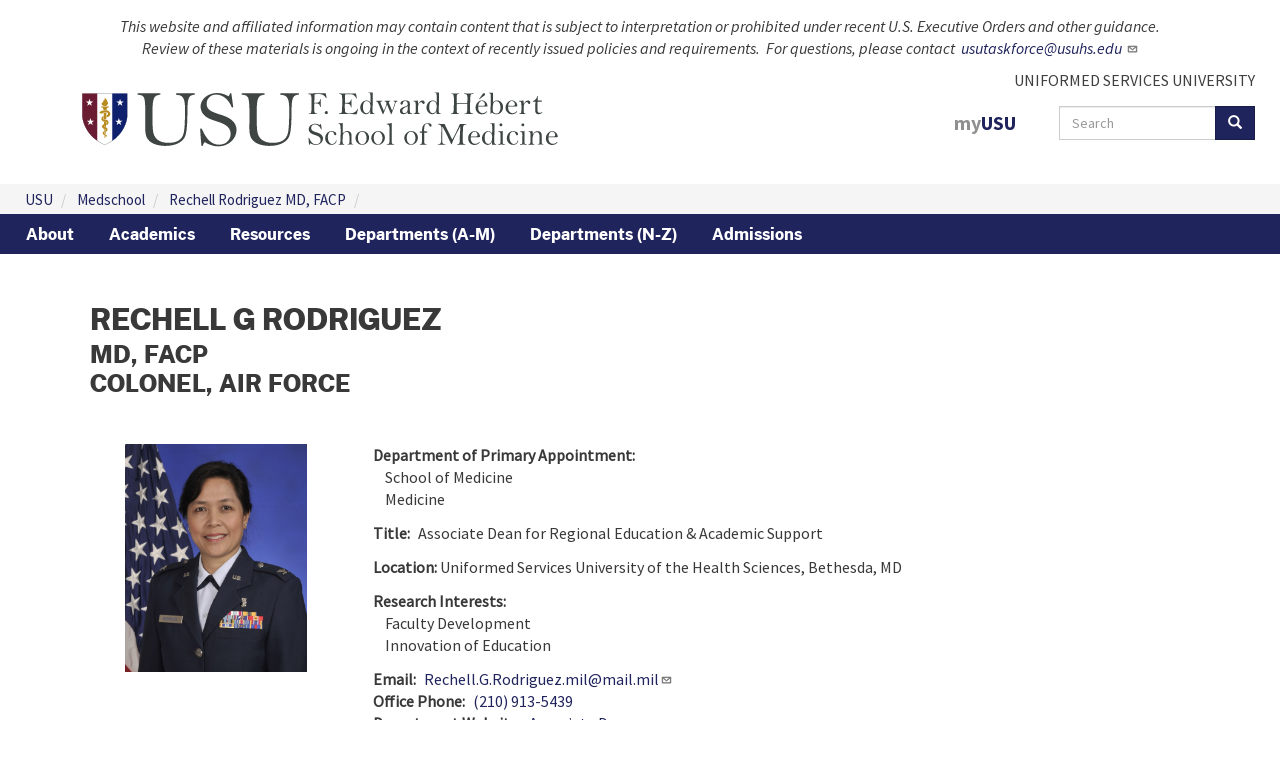

--- FILE ---
content_type: text/html; charset=UTF-8
request_url: https://medschool.usuhs.edu/profile/rechell-rodriguez-md-facp
body_size: 11059
content:

<!DOCTYPE html>
<html  lang="en" dir="ltr">
  <head>
    <meta charset="utf-8" />
<link rel="apple-touch-icon" sizes="60x60" href="/sites/default/files/favicons/apple-touch-icon-60x60.png"/>
<link rel="apple-touch-icon" sizes="76x76" href="/sites/default/files/favicons/apple-touch-icon-76x76.png"/>
<link rel="apple-touch-icon" sizes="120x120" href="/sites/default/files/favicons/apple-touch-icon-120x120.png"/>
<link rel="apple-touch-icon" sizes="152x152" href="/sites/default/files/favicons/apple-touch-icon-152x152.png"/>
<link rel="apple-touch-icon" sizes="180x180" href="/sites/default/files/favicons/apple-touch-icon-180x180.png"/>
<link rel="icon" type="image/png" href="/sites/default/files/favicons/favicon-32x32.png" sizes="32x32"/>
<link rel="icon" type="image/png" href="/sites/default/files/favicons/android-chrome-192x192.png" sizes="192x192"/>
<link rel="icon" type="image/png" href="/sites/default/files/favicons/favicon-16x16.png" sizes="16x16"/>
<link rel="manifest" href="/sites/default/files/favicons/manifest.json"/>
<link rel="mask-icon" href="/sites/default/files/favicons/safari-pinned-tab.svg" color="#5bbad5"/>
<meta name="msapplication-TileColor" content="#da532c"/>
<meta name="theme-color" content="#ffffff"/>
<meta name="favicon-generator" content="Drupal responsive_favicons + realfavicongenerator.net" />
<meta name="MobileOptimized" content="width" />
<meta name="HandheldFriendly" content="true" />
<meta name="viewport" content="width=device-width, initial-scale=1.0" />
<link rel="alternate" hreflang="en" href="https://medschool.usuhs.edu/profile/rechell-rodriguez-md-facp" />
<link rel="canonical" href="https://medschool.usuhs.edu/profile/rechell-rodriguez-md-facp" />
<link rel="shortlink" href="https://medschool.usuhs.edu/node/11102" />

    <title>Rechell Rodriguez MD, FACP</title>
    <link rel="stylesheet" media="all" href="/sites/default/files/css/css_lWRdRAwIu2JLf0v2VOGP5E3oRBv3cxil29ojrp0oEFI.css?delta=0&amp;language=en&amp;theme=medschool_usuhs&amp;include=eJw1jksOwzAIBS_khuN0aREbOW6wiQBXye3r_lYM85B4CZl6RoX0g8U3ahSSKEHWcSAv-MAz0Olc-_53vzUUkcIUkxF8cdIdnbSh7qG2Q-VJObbBXqPRzB1qs8B4yfCYq6V5oBdIpyQc7DKnBisahWEjzj-KBp-xYG61v_VmUFhW5Jv5NXuUF1v1Tiw" />
<link rel="stylesheet" media="all" href="/sites/default/files/css/css_sv2KjwYnaQdkiNwUI1Hidv4Jb0yjM77naHXyDRtoELY.css?delta=1&amp;language=en&amp;theme=medschool_usuhs&amp;include=eJw1jksOwzAIBS_khuN0aREbOW6wiQBXye3r_lYM85B4CZl6RoX0g8U3ahSSKEHWcSAv-MAz0Olc-_53vzUUkcIUkxF8cdIdnbSh7qG2Q-VJObbBXqPRzB1qs8B4yfCYq6V5oBdIpyQc7DKnBisahWEjzj-KBp-xYG61v_VmUFhW5Jv5NXuUF1v1Tiw" />

    <script type="application/json" data-drupal-selector="drupal-settings-json">{"path":{"baseUrl":"\/","pathPrefix":"","currentPath":"node\/11102","currentPathIsAdmin":false,"isFront":false,"currentLanguage":"en"},"pluralDelimiter":"\u0003","suppressDeprecationErrors":true,"gtag":{"tagId":"G-8LW0MHMZVP","consentMode":false,"otherIds":[],"events":[],"additionalConfigInfo":[]},"ajaxPageState":{"libraries":"[base64]","theme":"medschool_usuhs","theme_token":"Kf9b1F2jRYdfCgiJ39w4yI3ytYSS-_rYsqpI--wAApo"},"ajaxTrustedUrl":{"\/search\/results":true},"improved_multi_select":{"selectors":["select[multiple]"],"filtertype":"partial","placeholder_text":null,"orderable":false,"js_regex":null,"groupresetfilter":false,"remove_required_attr":null,"buttontext_add":"\u003E","buttontext_addall":"\u00bb","buttontext_del":"\u003C","buttontext_delall":"\u00ab","buttontext_moveup":"Move up","buttontext_movedown":"Move down"},"data":{"extlink":{"extTarget":true,"extTargetAppendNewWindowLabel":"(opens in a new window)","extTargetNoOverride":false,"extNofollow":false,"extTitleNoOverride":false,"extNoreferrer":false,"extFollowNoOverride":false,"extClass":"ext","extLabel":"(link is external)","extImgClass":false,"extSubdomains":true,"extExclude":"","extInclude":"","extCssExclude":"","extCssInclude":"","extCssExplicit":"","extAlert":false,"extAlertText":"This link will take you to an external web site. We are not responsible for their content.","extHideIcons":false,"mailtoClass":"mailto","telClass":"","mailtoLabel":"(link sends email)","telLabel":"(link is a phone number)","extUseFontAwesome":false,"extIconPlacement":"append","extPreventOrphan":false,"extFaLinkClasses":"fa fa-external-link","extFaMailtoClasses":"fa fa-envelope-o","extAdditionalLinkClasses":"","extAdditionalMailtoClasses":"","extAdditionalTelClasses":"","extFaTelClasses":"fa fa-phone","whitelistedDomains":["www.opm.gov","usupulse.blogspot.com"],"extExcludeNoreferrer":""}},"bootstrap":{"forms_has_error_value_toggle":1,"popover_enabled":1,"popover_animation":1,"popover_auto_close":1,"popover_container":"body","popover_content":"","popover_delay":"0","popover_html":0,"popover_placement":"right","popover_selector":"","popover_title":"","popover_trigger":"click","tooltip_enabled":1,"tooltip_animation":1,"tooltip_container":"body","tooltip_delay":"0","tooltip_html":0,"tooltip_placement":"auto left","tooltip_selector":"","tooltip_trigger":"hover"},"googleCSE":{"cx":"014351439091829574180:dlzxla71b-a","language":"en","resultsWidth":0,"domain":"","isDefault":true},"user":{"uid":0,"permissionsHash":"127ae54224659374a5d02c7b22be85d0a7643b88e7b1180164047a0c321e8624"}}</script>
<script src="/sites/default/files/js/js_W0AlG2PJuhVDFH6fQ_Jss1bqkMl9jbaKstBon3lDca4.js?scope=header&amp;delta=0&amp;language=en&amp;theme=medschool_usuhs&amp;include=[base64]"></script>
<script src="/libraries/fontawesome/js/all.min.js?v=6.4.0" defer></script>
<script src="/modules/contrib/google_tag/js/gtag.js?t7bcqg"></script>

  </head>
  <body class="path-node page-node-type-faculty-profiles has-glyphicons">
    <a href="#main-content" class="visually-hidden focusable skip-link">
      Skip to main content
    </a>
    
      <div class="dialog-off-canvas-main-canvas" data-off-canvas-main-canvas>
      <h1 class="page-title">Rechell Rodriguez MD, FACP</h1>
      <div
      role="header"
      class="main-top-bar container-fluid">
                        

<section
   id="block-medschool-usuhs-pageeoheadernotification" class="block block-block-content block-block-content64910851-b5f2-4257-b5d7-54bffad1a5c2 block-default block-cb-01 clearfix">
  
    
      <div class="content">
      
            <div class="field field--name-body field--type-text-with-summary field--label-hidden field--item"><p class="text-align-center mb-3"><em>This website and affiliated information may contain content that is subject to interpretation or prohibited under recent U.S. Executive Orders and other guidance.</em><br><em>Review of these materials is ongoing in the context of recently issued policies and requirements.&nbsp; For questions, please contact&nbsp;</em> <a class="external-link" href="mailto:usutaskforce@usuhs.edu" target="_blank" rel="nofollow noopener" title="Follow link"><em><span class="nobr">usutaskforce@usuhs.edu</span>&nbsp;</em></a></p>
</div>
      
    </div>
  </section>

                                                            </div>
  
<div class="container-fluid">

  <div class="row">
    <div class="col-md-6 main-header-left">
                                      
    <a
      class="logo navbar-btn"
      href="/" title="Home" rel="home">
      <img
        src="/themes/custom/medschool_usuhs/logo.svg" alt="Home"/>
    </a>
      
                                                                                  </div>

    <div class="col-md-6 main-header-right">

      <div class="subdomain-header d-flex justify-content-end">
        <a href="https://www.usuhs.edu" target="_self">UNIFORMED SERVICES UNIVERSITY</a>
      </div>
      <div class="d-flex justify-content-end">
                                            

<section
   id="block-myusu-5" class="my-usu-header-link block block-block-content block-block-content677dfc3d-007b-4286-803f-909cb4f69049 block-default block-cb-01 clearfix">
  
    
      <div class="content">
      
            <div class="field field--name-body field--type-text-with-summary field--label-hidden field--item"><p><a class="mr-3" href="https://my.usuhs.edu/"><span style="color: #909090";" >my</span><span>USU</span></a></p></div>
      
    </div>
  </section>

                                                <div class="search-block-form google-cse block block-search block-search-form-block" data-drupal-selector="search-block-form" id="block-medschool-usuhs-searchform" role="search">
  
      <h2 class="visually-hidden">Search form</h2>
    
      <form action="/search/results" method="get" id="search-block-form" accept-charset="UTF-8">
  <div class="form-item js-form-item form-type-search js-form-type-search form-item-keys js-form-item-keys form-no-label form-group">
      <label for="edit-keys" class="control-label sr-only">Search</label>
  
  
  <div class="input-group"><input title="Enter the terms you wish to search for." data-drupal-selector="edit-keys" class="form-search form-control" placeholder="Search" type="search" id="edit-keys" name="keys" value="" size="15" maxlength="128" data-toggle="tooltip" /><span class="input-group-btn"><button type="submit" value="Search" class="button js-form-submit form-submit btn-primary btn icon-only"><span class="sr-only">Search</span><span class="icon glyphicon glyphicon-search" aria-hidden="true"></span></button></span></div>

  
  
  </div>
<div class="form-actions form-group js-form-wrapper form-wrapper" data-drupal-selector="edit-actions" id="edit-actions"></div>

</form>

  </div>

                                                                                                      </div>
    </div>
  </div>
</div>

    <div class="region region-breadcrumb">
        <ol class="breadcrumb">
          <li >
                  <a href="https://www.usuhs.edu/">USU</a>
              </li>
          <li >
                  <a href="/">Medschool</a>
              </li>
          <li >
                  <a href="/profile/rechell-rodriguez-md-facp">Rechell Rodriguez MD, FACP</a>
              </li>
          <li  class="active">
                  
              </li>
      </ol>


  </div>



          <nav
       class="navbar standard-navbar navbar-inverse" id="navbar"
      role="banner">
              <div
          class="container-fluid">
                <div
          class="navbar-header">
          
                                <button
              class="navbar-toggle"
              data-target="#navbar-collapse"
              data-toggle="collapse"
              type="button">
              <span
                class="sr-only">Toggle navigation</span>
              <span
                class="icon-bar"></span>
              <span
                class="icon-bar"></span>
              <span
                class="icon-bar"></span>
            </button>
                  </div>
                          <div
            class="navbar-collapse collapse"
            id="navbar-collapse">
            
  
  <div class="content">
    

      <ul
       class="menu menu--medschool2-home nav navbar-nav">
      
                        <li
           class="expanded dropdown first">

                    
                                
                                            
                    <a href="https://medschool.usuhs.edu/about-som" class="navbar-nav-item dropdown-toggle inactive-trail" data-toggle="dropdown" data-hover="dropdown" data-drupal-link-system-path="node/62924">About
            <span
              class="caret"></span>
            </a>
                      
      <ul
       class="dropdown-menu">
      
                        <li
           class="expanded dropdown first">

                    
          
          
                    <a href="https://medschool.usuhs.edu/about-som/leadership" class="inactive-trail" data-drupal-link-system-path="node/62932">Leadership</a>
                      
      <ul
       class="sub-menu">
      
                        <li
           class="first last">

                    
          
          
                    <a href="https://medschool.usuhs.edu/about-som/leadership/deans-message" class="inactive-trail" data-drupal-link-system-path="node/62934">Dean&#039;s Message</a>
                      
  
                  </li>
          </ul>
  
                  </li>
      
                        <li
          >

                    
          
          
                    <a href="https://medschool.usuhs.edu/about-som/faculty" class="inactive-trail" data-drupal-link-system-path="node/62936">Faculty</a>
                      
  
                  </li>
      
                        <li
           class="expanded dropdown">

                    
          
          
                    <a href="https://medschool.usuhs.edu/about-som/faculty-affairs" class="inactive-trail" data-drupal-link-system-path="node/62938">Faculty Affairs</a>
                      
      <ul
       class="sub-menu">
      
                        <li
           class="first last">

                    
          
          
                    <a href="https://medschool.usuhs.edu/about-som/faculty-affairs/faculty-development" class="inactive-trail" data-drupal-link-system-path="node/62940">Faculty Development</a>
                      
  
                  </li>
          </ul>
  
                  </li>
      
                        <li
           class="last">

                    
          
          
                    <a href="https://medschool.usuhs.edu/about-som/accreditation" class="inactive-trail" data-drupal-link-system-path="node/62930">Accreditation</a>
                      
  
                  </li>
          </ul>
  
                  </li>
      
                        <li
           class="expanded dropdown">

                    
                                
                                            
                    <a href="https://medschool.usuhs.edu/academics" class="navbar-nav-item dropdown-toggle inactive-trail" data-toggle="dropdown" data-hover="dropdown" data-drupal-link-system-path="node/62926">Academics
            <span
              class="caret"></span>
            </a>
                      
      <ul
       class="dropdown-menu">
      
                        <li
           class="first">

                    
          
          
                    <a href="https://medschool.usuhs.edu/academics/md-program" class="inactive-trail" data-drupal-link-system-path="node/62928">MD Program</a>
                      
  
                  </li>
      
                        <li
          >

                    
          
          
                    <a href="https://medschool.usuhs.edu/academics/early-decision-program" class="inactive-trail" data-drupal-link-system-path="node/169549">Early Decision Program</a>
                      
  
                  </li>
      
                        <li
          >

                    
          
          
                    <a href="https://medschool.usuhs.edu/academics/md-phd-physician-scientist" class="inactive-trail" data-drupal-link-system-path="node/62996">MDPhD Program</a>
                      
  
                  </li>
      
                        <li
          >

                    
          
          
                    <a href="https://medschool.usuhs.edu/academics/geo" class="inactive-trail" data-drupal-link-system-path="node/62942">Graduate Programs</a>
                      
  
                  </li>
      
                        <li
          >

                    
          
          
                    <a href="https://medschool.usuhs.edu/academics/emdp2" class="inactive-trail" data-drupal-link-system-path="node/62952">EMDP2</a>
                      
  
                  </li>
      
                        <li
          >

                    
          
          
                    <a href="/academics/national-capital-consortium" class="inactive-trail">National Capital Consortium</a>
                      
  
                  </li>
      
                        <li
          >

                    
          
          
                    <a href="https://medschool.usuhs.edu/academics/pathways" class="inactive-trail" data-drupal-link-system-path="node/171290">Pathways to Military Medicine</a>
                      
  
                  </li>
      
                        <li
           class="last">

                    
          
          
                    <a href="https://medschool.usuhs.edu/academics/international-operational-opportunities" class="inactive-trail" data-drupal-link-system-path="node/171817">International &amp; Operational Opportunities</a>
                      
  
                  </li>
          </ul>
  
                  </li>
      
                        <li
           class="expanded dropdown">

                    
                                
                                            
                    <a href="https://medschool.usuhs.edu/resources" class="navbar-nav-item dropdown-toggle inactive-trail" data-toggle="dropdown" data-hover="dropdown" data-drupal-link-system-path="node/63010">Resources
            <span
              class="caret"></span>
            </a>
                      
      <ul
       class="dropdown-menu">
      
                        <li
           class="first">

                    
          
          
                    <a href="https://medschool.usuhs.edu/academics/early-decision-program" class="inactive-trail" data-drupal-link-system-path="node/169549">Early Decision Program</a>
                      
  
                  </li>
      
                        <li
          >

                    
          
          
                    <a href="https://medschool.usuhs.edu/resources/military-medical-communities" class="inactive-trail" data-drupal-link-system-path="node/172033">Military Medical Communities (MMC)</a>
                      
  
                  </li>
      
                        <li
          >

                    
          
          
                    <a href="https://medschool.usuhs.edu/resources/open-house" class="inactive-trail" data-drupal-link-system-path="node/63012">Open House</a>
                      
  
                  </li>
      
                        <li
           class="last">

                    
          
          
                    <a href="https://medschool.usuhs.edu/resources/s2m2" class="inactive-trail" data-drupal-link-system-path="node/63014">S2M2</a>
                      
  
                  </li>
          </ul>
  
                  </li>
      
                        <li
           class="expanded dropdown">

                    
                                
                                            
                    <a href="" class="navbar-nav-item dropdown-toggle inactive-trail" data-toggle="dropdown" data-hover="dropdown">Departments (A-M)
            <span
              class="caret"></span>
            </a>
                      
      <ul
       class="dropdown-menu">
      
                        <li
           class="first">

                    
          
          
                    <a href="https://medschool.usuhs.edu/apg" class="inactive-trail" data-drupal-link-system-path="node/62534">Anatomy, Physiology, and Genetics</a>
                      
  
                  </li>
      
                        <li
          >

                    
          
          
                    <a href="https://medschool.usuhs.edu/ane" class="inactive-trail" data-drupal-link-system-path="node/60507">Anesthesiology</a>
                      
  
                  </li>
      
                        <li
          >

                    
          
          
                    <a href="https://medschool.usuhs.edu/bio" class="inactive-trail" data-drupal-link-system-path="node/61964">Biochemistry</a>
                      
  
                  </li>
      
                        <li
          >

                    
          
          
                    <a href="https://medschool.usuhs.edu/der" class="inactive-trail" data-drupal-link-system-path="node/61588">Dermatology</a>
                      
  
                  </li>
      
                        <li
          >

                    
          
          
                    <a href="https://medschool.usuhs.edu/fam" class="inactive-trail" data-drupal-link-system-path="node/62596">Family Medicine</a>
                      
  
                  </li>
      
                        <li
          >

                    
          
          
                    <a href="https://medschool.usuhs.edu/gso" class="inactive-trail" data-drupal-link-system-path="node/62058">Gynecologic Surgery and Obstetrics</a>
                      
  
                  </li>
      
                        <li
          >

                    
          
          
                    <a href="https://medschool.usuhs.edu/hpe" class="inactive-trail" data-drupal-link-system-path="node/172094">Health Professions Education</a>
                      
  
                  </li>
      
                        <li
          >

                    
          
          
                    <a href="https://medschool.usuhs.edu/mps" class="inactive-trail" data-drupal-link-system-path="node/62036">Medical &amp; Clinical Psychology</a>
                      
  
                  </li>
      
                        <li
          >

                    
          
          
                    <a href="https://medschool.usuhs.edu/med" class="inactive-trail" data-drupal-link-system-path="node/62630">Medicine</a>
                      
  
                  </li>
      
                        <li
          >

                    
          
          
                    <a href="https://medschool.usuhs.edu/mic" class="inactive-trail" data-drupal-link-system-path="node/11523">Microbiology and Immunology</a>
                      
  
                  </li>
      
                        <li
           class="last">

                    
          
          
                    <a href="https://medschool.usuhs.edu/mem" class="inactive-trail" data-drupal-link-system-path="node/61160">Military and Emergency Medicine</a>
                      
  
                  </li>
          </ul>
  
                  </li>
      
                        <li
           class="expanded dropdown">

                    
                                
                                            
                    <a href="" class="navbar-nav-item dropdown-toggle inactive-trail" data-toggle="dropdown" data-hover="dropdown">Departments (N-Z)
            <span
              class="caret"></span>
            </a>
                      
      <ul
       class="dropdown-menu">
      
                        <li
           class="expanded dropdown first">

                    
          
          
                    <a href="https://medschool.usuhs.edu/nrm" class="inactive-trail" data-drupal-link-system-path="node/172106">Neurology and Rehabilitative Medicine</a>
                      
      <ul
       class="sub-menu">
      
                        <li
           class="first">

                    
          
          
                    <a href="https://medschool.usuhs.edu/neu" class="inactive-trail" data-drupal-link-system-path="node/61186">Neurology Division</a>
                      
  
                  </li>
      
                        <li
           class="last">

                    
          
          
                    <a href="https://medschool.usuhs.edu/pmr" class="inactive-trail" data-drupal-link-system-path="node/61200">Physical Medicine and Rehabilitation Division</a>
                      
  
                  </li>
          </ul>
  
                  </li>
      
                        <li
          >

                    
          
          
                    <a href="/pat" class="inactive-trail" data-drupal-link-system-path="node/60799">Pathology</a>
                      
  
                  </li>
      
                        <li
          >

                    
          
          
                    <a href="/ped" class="inactive-trail" data-drupal-link-system-path="node/60811">Pediatrics</a>
                      
  
                  </li>
      
                        <li
          >

                    
          
          
                    <a href="/pha" class="inactive-trail" data-drupal-link-system-path="node/60843">Pharmacology and Molecular Therapeutics</a>
                      
  
                  </li>
      
                        <li
          >

                    
          
          
                    <a href="https://medschool.usuhs.edu/pmb" class="inactive-trail" data-drupal-link-system-path="node/62650">Preventive Medicine and Biostatistics</a>
                      
  
                  </li>
      
                        <li
          >

                    
          
          
                    <a href="https://medschool.usuhs.edu/psy" class="inactive-trail" data-drupal-link-system-path="node/62676">Psychiatry</a>
                      
  
                  </li>
      
                        <li
          >

                    
          
          
                    <a href="https://medschool.usuhs.edu/rad" class="inactive-trail" data-drupal-link-system-path="node/60875"> Radiology and Bioengineering</a>
                      
  
                  </li>
      
                        <li
           class="last">

                    
          
          
                    <a href="https://medschool.usuhs.edu/sur" class="inactive-trail" data-drupal-link-system-path="node/62074">Surgery</a>
                      
  
                  </li>
          </ul>
  
                  </li>
      
                        <li
           class="expanded dropdown last">

                    
                                
                                            
                    <a href="https://medschool.usuhs.edu/admissions" class="navbar-nav-item dropdown-toggle inactive-trail" data-toggle="dropdown" data-hover="dropdown" data-drupal-link-system-path="node/63000">Admissions
            <span
              class="caret"></span>
            </a>
                      
      <ul
       class="dropdown-menu">
      
                        <li
           class="first">

                    
          
          
                    <a href="/admissions/application-requirements" class="inactive-trail">Application Requirements</a>
                      
  
                  </li>
      
                        <li
           class="last">

                    
          
          
                    <a href="https://medschool.usuhs.edu/admissions/application-process" class="inactive-trail" data-drupal-link-system-path="node/63002">Application Process</a>
                      
  
                  </li>
          </ul>
  
                  </li>
          </ul>
  

  </div>


          </div>
                        </div>
          </nav>
  
  <div
    role="main" class="main-container js-quickedit-main-content">

        
        
              <a id="main-content"></a>
        <div class="region region-content">
    <div data-drupal-messages-fallback class="hidden"></div>





            

<div
  class="container page-node-type-faculty-profiles mb-5">
  <article
     class="is-unpublished clearfix">

    <div
       class="content">
      <div
        class="faculty-profile-header-block">
        <h2>
          Rechell G Rodriguez
        </h2>
                  <h3>MD, FACP</h3>
                          <h3>Colonel,
            Air Force
          </h3>
              </div>

      
      <div
        class="page-node-type-faculty-profiles-content">

        <div
          class="row"
          style="margin-bottom:12px;">

                      <div
              class="col-sm-3">
              <div
                class="headshot--image">
                <div
                  class="headshot--image-box">
                                    <div
                    class="headshot--image-content"
                    style="background-image: url('/sites/default/files/images/faculty-profiles/rodriguez_hi-res_8x10.jpg');"></div>
                </div>
              </div>
            </div>
          
          <div
            class="col-sm-9">

                        <strong>Department of Primary Appointment:
            </strong>
            <div
              class="faculty-profile-field-block">
              
            <div class="field field--name-field-nf-school field--type-entity-reference field--label-hidden field--item">School of Medicine</div>
      
                              
            <div class="field field--name-field-som-department field--type-entity-reference field--label-hidden field--item">Medicine</div>
      
                          </div>

                                      <div
                class="faculty-profile-field">
  <div class="field field--name-field-job-title field--type-string field--label-inline">
    <div class="field--label">Title</div>
              <div class="field--item">Associate Dean for Regional Education &amp; Academic Support</div>
          </div>
</div>
            
                        
                        <div
              class="faculty-profile-field">
              <strong>Location:
              </strong>
                              Uniformed Services University of the Health Sciences, Bethesda, MD
                          </div>

            
            <strong>Research Interests:</strong>
            <div
              class="faculty-profile-field-block">
              
            <div class="field field--name-field-clinical-research-pri field--type-string field--label-hidden field--item">Faculty Development</div>
      
              
            <div class="field field--name-field-clinical-research-sec field--type-string field--label-hidden field--item">Innovation of Education</div>
      
            </div>

                        
  <div class="field field--name-field-email field--type-email field--label-inline">
    <div class="field--label">Email</div>
              <div class="field--item"><a href="mailto:Rechell.G.Rodriguez.mil@mail.mil">Rechell.G.Rodriguez.mil@mail.mil</a></div>
          </div>


                        
  <div class="field field--name-field-phone field--type-telephone field--label-inline">
    <div class="field--label">Office Phone</div>
              <div class="field--item"><a href="tel:%28210%29913-5439">(210) 913-5439</a></div>
          </div>


                        
  <div class="field field--name-field-department-website field--type-link field--label-inline">
    <div class="field--label">Department Website</div>
              <div class="field--item"><a href="https://www.usuhs.edu/medschool/associate-deans" target="_blank">Associate Deans</a></div>
          </div>


          </div>
        </div>

                  <h3>Education</h3>
          2010: Stanford Faculty Development Center (SFDC) - Clinical Teacher Program, Stanford University, Palo Alto, CA<br />
2000: Wilford Hall Medical Center (WHMC) - Internal Medicine Internship &amp; Residency-San Antonio Uniformed Services Health Education Consortium (SAUSHEC), San Antonio, TX<br />
1997: Uniformed Services University of the Health Sciences, School of Medicine - MD, Bethesda, MD<br />
1992: University of California, San Diego - B.S. Biochemistry and Cell Biology, San Diego, CA <br />
1989: Southwestern College - A.S. Chemistry with Honors, Chula Vista, CA
        
                  <h3>Biography</h3>
          Colonel (Dr.) Rechell G. Rodriguez is an Associate Professor of Medicine at the Uniformed Services University of the Health Sciences (USUHS).  She is the USUHS Associate Dean for Regional Education &amp; Academic Support providing faculty development at Naval Medical Center San Diego, Naval Hospital Camp Pendleton, David Grant Medical Center, and Mike O’Callaghan Federal Hospital.  She is an active duty Air Force Internal Medicine faculty member.  On faculty of USUHS, Department of Medicine since 2005, she was the Clerkship Director of the Internal Medicine Clerkships Program from 2005-2016.  She co-directed the oversight of 7 Internal Medicine clerkship sites across the Military Health System at Madigan Army Medical Center, Naval Medical Center San Diego, San Antonio Military Health System, Portsmouth Naval Medical Center, Walter Reed National Military Medical Center Bethesda, Fort Belvoir Community Hospital, and District of Columbia VA Medical Center.  Her areas of expertise include Internal Medicine, the Stanford Faculty Development Center-Clinical Teacher Program, and faculty development for undergraduate medical education, graduate medical education, and continuing medical education.  She was the Chair, GMEC Faculty Development subcommittee at San Antonio Uniformed Services Health Education Consortium (SAUSHEC) from 2013-2016 where she provided institution-wide faculty development initiatives through her creation and delivery of the annual New Teaching Faculty Orientation Course, the annual New Chief Resident Symposium, the quarterly Women in Medicine seminars, the Stanford Faculty Development Center-Clinical Teacher courses, and 62 faculty development resources online via New Innovations.  From 2000-2016 she served as core faculty for 3 different Internal Medicine Residency Programs to include David Grant Medical Center, Travis AFB; Wilford Hall Medical Center, Lackland AFB; and San Antonio Military Medical Center, previously known as Brooke Army Medical Center, Ft. Sam Houston, TX.  She was appointed by the Air Force Surgeon General LTG Charles Green to be the American College of Physicians (ACP), Governor of the Air Force Chapter from 2010-2013.  Through her leadership, the Chapter held three annual meetings, received 3 Chapter Excellence Awards and the John Tooker Evergreen Award for the collaborative efforts of holding the first ever Tri-Service Military ACP meeting in 2012.
        
                            <h3>Career Highlights: Positions, Projects, Deployements, Awards and Additional Publications</h3>
                                                                                                                                                                                                                                                                                                                                                                              <p
                class="mb-2">2006 Air Force Excellence in Clinical or Academic Teaching (MF) Special Experience Identifier (SEI)</p>
                                                <p
                class="mb-2">2013 Air Force Clinical Academic Grand Master (ME) Special Experience Identifier (SEI)                                   </p>
                                                <p
                class="mb-2">2014 LTG Paul K. Carlton SAUSHEC Outstanding Faculty Award </p>
                                                <p
                class="mb-2">2015 USUHS School of Medicine Dean’s Impact Award  </p>
                                                <p
                class="mb-2">2017 American College of Physicians (ACP) Laureate Award</p>
                                                                          
                                        <h3>Representative Bibliography</h3>
                                                                                                                                                                                                                                                                                                                                                                                        <p
                class="mb-2">Rodriguez RG, Hawley-Molloy JS.  Revamping Journal Club for the Millennial Learner.  Journal of Graduate Medical Education  9 (3):377-378, Jun 2017.   PMID 28638526</p>
                                                <p
                class="mb-2">Hemmer PA, Dadekian GA, Terndrup C, Pangaro LN, Weisbrod AB, Corriere MD, Rodriguez R, Short P, Kelly WF. Regular Formal Evaluation Sessions are Effective as Frame-of-Reference Training for Faculty Evaluators of Clerkship Students.  Journal of General Internal Medicine  15 (7): epub, 2015.  PMID 26173519</p>
                                                <p
                class="mb-2">Nagy CJ, Zernzach RC, Jones WS, Bowe SN, Rodriguez RG. Quality improvement and patient safety milestones for the continuum of physician development.  Journal of Graduate Medical Education 6 (4):793-794, Dec. 2014. PMID 25512808</p>
                                                <p
                class="mb-2">Rodriguez RG, Pangaro LN.  AM Last Page: Mapping the ACGME Competencies to the RIME Framework. Academic Medicine  87(12):1781, 2012. PMID 23187923</p>
                                                <p
                class="mb-2">Rodriguez R., Mai, D. The Hidden Curriculum.  Military Medicine 177 (9):999-1001, 2012. PMID 23025126</p>
                                                <p
                class="mb-2">Varma J, Rodriguez R, and Mansi IA.  Reasoning and evidence-based medicine: common pitfalls. Southern Medical Journal 105(3):167-172, 2012. PMID 22392214</p>
                                                <p
                class="mb-2">Denton GD, Rodriguez R, Hemmer PA, Harder J, Short P, and Hanson JL.  A Prospective Controlled Trial of the Influence of a Geriatrics Home Visit Program on Medical Student Knowledge, Skills, and Attitudes towards Care of the Elderly.  Journal of General Internal Medicine 24(5):599-605, 2009. PMID 19294472</p>
                                                <p
                class="mb-2">King MM, Rasnake MS, Rodriguez RG, Riley NJ, Stamm JA. Peripherally Inserted Central Venous Catheter-associated Thrombosis: Retrospective Analysis of Clinical Risk Factors in Adult Patients. Southern Medical Journal 99(10):1073-1077, 2006. PMID 17100027</p>
                                                <p
                class="mb-2">Rodriguez, R. Hemmer, P. Descriptive Evaluation of Students on Clinical Rotations. Alliance for Clinical Education Guidebook for Clerkship Directors, 4th edition, B.Morgenstern, general editor, Gegensatz Press, 2012</p>
                                                <p
                class="mb-2">Rodriguez, R. Hemmer, P. Descriptive Evaluations and Clinical Performance Evaluations in the Workplace.  Alliance for Clinical Education Handbook on Medical Student Evaluation and Assessment, 1st edition,  L. Pangaro and W. McGaghie, editors, Gegensatz Press, 2015</p>
                                                                          
      </div>
    </div>
  </article>
</div>

  </div>

    
  </div>

  <footer class="footer" role="contentinfo">
    <div
  class="container-fluid">
  <div
    class="row">

    <div
      class="col-md-6 col-md-push-3 col-sm-9">
                <div class="region region-footer-second">
    <nav
  role="navigation"
  aria-labelledby="block-medschool-usuhs-resources-3-menu"  id="block-medschool-usuhs-resources-3" class="menu-block">
  <!-- Brand and toggle get grouped for better mobile display -->
  <div
    class="navbar-header">
    <button
      type="button"
      class="navbar-toggle collapsed"
      data-toggle="collapse"
      data-target="#block-medschool-usuhs-resources-3-collapse"
      aria-expanded="false">
      <span
        class="sr-only">Toggle navigation</span>
      <span
        class="icon-bar"></span>
      <span
        class="icon-bar"></span>
      <span
        class="icon-bar"></span>
    </button>
            
    <h2 id="block-medschool-usuhs-resources-3-menu">RESOURCES</h2>
    
  </div>

  <!-- Collect the nav links, forms, and other content for toggling -->
  <div
    class="collapse navbar-collapse"
    id="block-medschool-usuhs-resources-3-collapse">
              <div class="content">
        

      <ul
       class="menu menu--resources nav navbar-nav">
      
                        <li
           class="opm-status opm-status-yellow first">

                    
                                
          
                    <a href="https://www.opm.gov/policy-data-oversight/snow-dismissal-procedures/current-status/" class="navbar-nav-item inactive-trail">OPM Status</a>
                      
  
                  </li>
      
                        <li
          >

                    
                                
          
                    <a href="https://www.usuhs.edu/legal-and-administrative" class="navbar-nav-item inactive-trail" title="Legal and Administrative">Legal &amp; Administrative</a>
                      
  
                  </li>
      
                        <li
          >

                    
                                
          
                    <a href="https://www.usuhs.edu/emergency-contacts" class="navbar-nav-item inactive-trail" title="Emergency Contacts">Emergency Contacts</a>
                      
  
                  </li>
      
                        <li
           class="last">

                    
                                
          
                    <a href="https://www.usuhs.edu/contact-us" class="navbar-nav-item inactive-trail" title="Contact Us">Contact Us</a>
                      
  
                  </li>
          </ul>
  

      </div>
      </div>
</nav>
<nav
  role="navigation"
  aria-labelledby="block-medschool-usuhs-quicklinks-3-menu"  id="block-medschool-usuhs-quicklinks-3" class="menu-block">
  <!-- Brand and toggle get grouped for better mobile display -->
  <div
    class="navbar-header">
    <button
      type="button"
      class="navbar-toggle collapsed"
      data-toggle="collapse"
      data-target="#block-medschool-usuhs-quicklinks-3-collapse"
      aria-expanded="false">
      <span
        class="sr-only">Toggle navigation</span>
      <span
        class="icon-bar"></span>
      <span
        class="icon-bar"></span>
      <span
        class="icon-bar"></span>
    </button>
            
    <h2 id="block-medschool-usuhs-quicklinks-3-menu">QUICK LINKS</h2>
    
  </div>

  <!-- Collect the nav links, forms, and other content for toggling -->
  <div
    class="collapse navbar-collapse"
    id="block-medschool-usuhs-quicklinks-3-collapse">
              <div class="content">
        

      <ul
       class="menu menu--quick-links nav navbar-nav">
      
                        <li
           class="first">

                    
                                
          
                    <a href="https://www.usuhs.edu/about" class="navbar-nav-item inactive-trail">About</a>
                      
  
                  </li>
      
                        <li
          >

                    
                                
          
                    <a href="https://reg.usuhs.edu/request-records" class="navbar-nav-item inactive-trail">Request Transcripts</a>
                      
  
                  </li>
      
                        <li
          >

                    
                                
          
                    <a href="https://www.usuhs.edu/admissions" class="navbar-nav-item inactive-trail">Admissions</a>
                      
  
                  </li>
      
                        <li
          >

                    
                                
          
                    <a href="https://www.usuhs.edu/overview" class="navbar-nav-item inactive-trail">Research</a>
                      
  
                  </li>
      
                        <li
           class="last">

                    
                                
          
                    <a href="https://www.usuhs.edu/ao/civilian-hr/careers" class="navbar-nav-item inactive-trail" title="Civilian Careers">Job Vacancies</a>
                      
  
                  </li>
          </ul>
  

      </div>
      </div>
</nav>
<nav
  role="navigation"
  aria-labelledby="block-medschool-usuhs-campus-2-menu"  id="block-medschool-usuhs-campus-2" class="menu-block">
  <!-- Brand and toggle get grouped for better mobile display -->
  <div
    class="navbar-header">
    <button
      type="button"
      class="navbar-toggle collapsed"
      data-toggle="collapse"
      data-target="#block-medschool-usuhs-campus-2-collapse"
      aria-expanded="false">
      <span
        class="sr-only">Toggle navigation</span>
      <span
        class="icon-bar"></span>
      <span
        class="icon-bar"></span>
      <span
        class="icon-bar"></span>
    </button>
            
    <h2 id="block-medschool-usuhs-campus-2-menu">CAMPUS</h2>
    
  </div>

  <!-- Collect the nav links, forms, and other content for toggling -->
  <div
    class="collapse navbar-collapse"
    id="block-medschool-usuhs-campus-2-collapse">
              <div class="content">
        

      <ul
       class="menu menu--campus nav navbar-nav">
      
                        <li
           class="first">

                    
                                
          
                    <a href="https://people.usuhs.edu/" class="navbar-nav-item inactive-trail">Directory</a>
                      
  
                  </li>
      
                        <li
          >

                    
                                
          
                    <a href="https://usuhs.libguides.com/home" class="navbar-nav-item inactive-trail">LRC</a>
                      
  
                  </li>
      
                        <li
          >

                    
                                
          
                    <a href="https://www.usuhs.edu/academics" class="navbar-nav-item inactive-trail">Schools</a>
                      
  
                  </li>
      
                        <li
           class="last">

                    
                                
          
                    <a href="https://sites.google.com/usuhs.edu/myusu?pli=1" class="navbar-nav-item inactive-trail">myUSU</a>
                      
  
                  </li>
          </ul>
  

      </div>
      </div>
</nav>

  </div>

          </div>

    <div
      class="region-footer-col-3 col-sm-3 col-md-3 col-md-push-3 footer-non-nav">
                <div class="region region-footer-third">
    

<section
   id="block-medschool-usuhs-usuhscontacts-2" class="block block-block-content block-block-contentecebaf8d-b130-4bd5-88be-c9c9ac66c695 block-full block-cb-01 clearfix">
  
      <h2
       class="block-title">
      CONTACT
    </h2>
    
      <div class="content">
      
            <div class="field field--name-body field--type-text-with-summary field--label-hidden field--item"><table>
<tbody>
<tr>
<td><span class="glyphicon glyphicon-earphone"></span></td>
<td><a href="tel:(800) 515-5257">(800) 515-5257</a></td>
</tr>
<tr>
<td><span class="glyphicon glyphicon-envelope"></span></td>
<td>
<p>4301 JONES BRIDGE RD<br>
			BETHESDA, MD 20814</p>
</td>
</tr>
</tbody>
</table>
</div>
      
    </div>
  </section>

  </div>

          </div>

    <div
      class="col-sm-12 col-md-3 col-md-pull-9 mt-5 mt-lg-4 pt-4 pt-lg-0 footer-non-nav">
      <div
        class="d-flex justify-content-center">
                    <div class="region region-footer-first">
    

<section
   id="block-medschool-usuhs-usuhsfooterlogo-2" class="block block-block-content block-block-contentf9cea565-25a9-4e0b-b009-0663b37f1197 block-full block-cb-01 clearfix">
  
    
      <div class="content">
      
            <div class="field field--name-body field--type-text-with-summary field--label-hidden field--item"><p><a class="usu-seal" href="/"><img alt="Home" src="/themes/custom/usuhs/usu-seal.svg" /></a></p>
</div>
      
    </div>
  </section>


<section
   id="block-medschool-usuhs-usuhssocialmedia" class="block block-block-content block-block-contentc8200c0b-a02d-416f-9c7d-5e9eafaf2095 block-full clearfix">
  
    
      <div class="content">
        <div class="layout layout--onecol">
    <div  class="layout__region layout__region--content">
      
                                            <section
   class="block block-layout-builder block-field-block block-block-content block-social-media-block block-field-social-media-icon clearfix">
  
    
      <div class="content">
      

<div  class="field field--name-field-social-media-icon field--type-entity-reference field--label-hidden field--items">
      
<article  data-history-node-id="7599" class="social-media full clearfix">
  <div  class="content">
      <div class="layout layout--onecol">
    <div  class="layout__region layout__region--content">
      
                                            <section
   class="block block-layout-builder block-field-block block-node block-social-media block-field-image clearfix">
  
    
      <div class="content">
      
<a href="https://www.facebook.com/pages/Uniformed-Services-University-of-the-Health-Sciences/96338890888" target="_blank" rel="noopener noreferrer">
            <span  class="field field--name-field-image field--type-image field--label-hidden field--items">  <img loading="lazy" src="/sites/default/files/styles/social_media_icons/public/social-media-icons/facebook.png?itok=cfnVrqE5" width="22" height="22" alt="Facebook" class="img-responsive" />


</span>
      </a>

    </div>
  </section>

    </div>
  </div>

  </div>
</article>

      
<article  data-history-node-id="7600" class="social-media full clearfix">
  <div  class="content">
      <div class="layout layout--onecol">
    <div  class="layout__region layout__region--content">
      
                                            <section
   class="block block-layout-builder block-field-block block-node block-social-media block-field-image clearfix">
  
    
      <div class="content">
      
<a href="https://www.instagram.com/usuhealthsci/" target="_blank" rel="noopener noreferrer">
            <span  class="field field--name-field-image field--type-image field--label-hidden field--items">  <img loading="lazy" src="/sites/default/files/styles/social_media_icons/public/social-media-icons/instagram_0.png?itok=e-6zxIK2" width="22" height="22" alt="Instagram" class="img-responsive" />


</span>
      </a>

    </div>
  </section>

    </div>
  </div>

  </div>
</article>

      
<article  data-history-node-id="7601" class="social-media full clearfix">
  <div  class="content">
      <div class="layout layout--onecol">
    <div  class="layout__region layout__region--content">
      
                                            <section
   class="block block-layout-builder block-field-block block-node block-social-media block-field-image clearfix">
  
    
      <div class="content">
      
<a href="https://twitter.com/usuhealthsci" target="_blank" rel="noopener noreferrer">
            <span  class="field field--name-field-image field--type-image field--label-hidden field--items">  <img loading="lazy" src="/sites/default/files/styles/social_media_icons/public/social-media-icons/twitter_new_x_logo_1.png?itok=PpVlDLeo" width="26" height="22" alt="New twitter logo x" class="img-responsive" />


</span>
      </a>

    </div>
  </section>

    </div>
  </div>

  </div>
</article>

      
<article  data-history-node-id="16" class="social-media full clearfix">
  <div  class="content">
      <div class="layout layout--onecol">
    <div  class="layout__region layout__region--content">
      
                                            <section
   class="block block-layout-builder block-field-block block-node block-social-media block-field-image clearfix">
  
    
      <div class="content">
      
<a href="http://www.youtube.com/user/UniformedServicesU" target="_blank" rel="noopener noreferrer">
            <span  class="field field--name-field-image field--type-image field--label-hidden field--items">  <img loading="lazy" src="/sites/default/files/styles/social_media_icons/public/social-media-icons/youtube.png?itok=XuZO1H2u" width="31" height="22" alt="YouTube" class="img-responsive" />


</span>
      </a>

    </div>
  </section>

    </div>
  </div>

  </div>
</article>

      
<article  data-history-node-id="7598" class="social-media full clearfix">
  <div  class="content">
      <div class="layout layout--onecol">
    <div  class="layout__region layout__region--content">
      
                                            <section
   class="block block-layout-builder block-field-block block-node block-social-media block-field-image clearfix">
  
    
      <div class="content">
      
<a href="https://usupulse.blogspot.com" target="_blank" rel="noopener noreferrer">
            <span  class="field field--name-field-image field--type-image field--label-hidden field--items">  <img loading="lazy" src="/sites/default/files/styles/social_media_icons/public/social-media-icons/pulse.png?itok=8fQw8cNo" width="17" height="22" alt="USU Pulse Blog" class="img-responsive" />


</span>
      </a>

    </div>
  </section>

    </div>
  </div>

  </div>
</article>

  </div>

    </div>
  </section>

    </div>
  </div>

    </div>
  </section>

  </div>

              </div>
    </div>

  </div>
</div>

<div
  class="usu-motto d-flex justify-content-center align-items-center"
  style="background-color: #3E3F3E">
  <img
    src="/themes/custom/usuhs/motto.svg"
    class="w-100"
    style="max-width: 540px"
    alt="Learning to Care"/>
</div>
  </footer>

<span data-spy="affix" id="top-link-block" class="hidden">
  <button class="btn btn-default">
    <i class="glyphicon glyphicon-chevron-up"></i>
  </a>
</span>

  </div>

    
    <script src="/sites/default/files/js/js_d7Kc52eQHQtJ_Km3_cB3TBbZVkTiNQ2CcmQ8sg3Xseo.js?scope=footer&amp;delta=0&amp;language=en&amp;theme=medschool_usuhs&amp;include=[base64]"></script>

  </body>
</html>

--- FILE ---
content_type: text/css
request_url: https://medschool.usuhs.edu/sites/default/files/css/css_sv2KjwYnaQdkiNwUI1Hidv4Jb0yjM77naHXyDRtoELY.css?delta=1&language=en&theme=medschool_usuhs&include=eJw1jksOwzAIBS_khuN0aREbOW6wiQBXye3r_lYM85B4CZl6RoX0g8U3ahSSKEHWcSAv-MAz0Olc-_53vzUUkcIUkxF8cdIdnbSh7qG2Q-VJObbBXqPRzB1qs8B4yfCYq6V5oBdIpyQc7DKnBisahWEjzj-KBp-xYG61v_VmUFhW5Jv5NXuUF1v1Tiw
body_size: 44223
content:
/* @license GPL-2.0-or-later https://www.drupal.org/licensing/faq */
@font-face{font-family:"Libre Baskerville";font-style:normal;font-weight:400;src:url(/themes/custom/usuhs/dist/fonts/LibreBaskerville-Regular.a27f99ca.ttf) format("truetype");}@font-face{font-family:"Morrison-Bold";src:url(/themes/custom/usuhs/dist/fonts/Morrison-Bold.2863da96.ttf) format("truetype");font-weight:bold;font-style:normal;}@font-face{font-family:"Morrison-ExtraBold";src:url(/themes/custom/usuhs/dist/fonts/Morrison-ExtraBold.11860971.ttf) format("truetype");font-weight:normal;font-style:normal;}@font-face{font-family:"Morrison-SemiBold";src:url(/themes/custom/usuhs/dist/fonts/Morrison-SemiBold.a33cf298.ttf) format("truetype");font-weight:normal;font-style:normal;}@font-face{font-family:"Morrison-Regular";src:url(/themes/custom/usuhs/dist/fonts/Morrison-Regular.503a6325.ttf) format("truetype");font-weight:normal;font-style:normal;}@font-face{font-family:"SourceSansPro-Regular";font-style:normal;font-weight:400;src:url(/themes/custom/usuhs/dist/fonts/SourceSansPro-Regular.ed3e1a0f.ttf) format("truetype");}@font-face{font-family:"SourceSansPro-SemiBold";font-style:normal;font-weight:400;src:url(/themes/custom/usuhs/dist/fonts/SourceSansPro-SemiBold.623603c2.ttf) format("truetype");}@font-face{font-family:"SourceSansPro-Italic";font-style:normal;font-weight:400;src:url(/themes/custom/usuhs/dist/fonts/SourceSansPro-Italic.265b764b.ttf) format("truetype");}@font-face{font-family:"SourceSansPro-SemiBold";font-style:normal;font-weight:400;src:url(/themes/custom/usuhs/dist/fonts/SourceSansPro-SemiBold.623603c2.ttf) format("truetype");}@font-face{font-family:"SourceSansPro-Bold";font-style:normal;font-weight:400;src:url(/themes/custom/usuhs/dist/fonts/SourceSansPro-Bold.18576555.ttf) format("truetype");}html{font-family:sans-serif;-ms-text-size-adjust:100%;-webkit-text-size-adjust:100%;}body{margin:0;}article,aside,details,figcaption,figure,footer,header,hgroup,main,menu,nav,section,summary{display:block;}audio,canvas,progress,video{display:inline-block;vertical-align:baseline;}audio:not([controls]){display:none;height:0;}[hidden],template{display:none;}a{background-color:transparent;}a:active,a:hover{outline:0;}abbr[title]{border-bottom:1px dotted;}b,strong{font-weight:bold;}dfn{font-style:italic;}h1{font-size:2em;margin:0.67em 0;}mark{background:#ff0;color:#000;}small{font-size:80%;}sub,sup{font-size:75%;line-height:0;position:relative;vertical-align:baseline;}sup{top:-0.5em;}sub{bottom:-0.25em;}img{border:0;}svg:not(:root){overflow:hidden;}figure{margin:1em 40px;}hr{box-sizing:content-box;height:0;}pre{overflow:auto;}code,kbd,pre,samp{font-family:monospace,monospace;font-size:1em;}button,input,optgroup,select,textarea{color:inherit;font:inherit;margin:0;}button{overflow:visible;}button,select{text-transform:none;}button,html input[type=button],input[type=reset],input[type=submit]{-webkit-appearance:button;cursor:pointer;}button[disabled],html input[disabled]{cursor:default;}button::-moz-focus-inner,input::-moz-focus-inner{border:0;padding:0;}input{line-height:normal;}input[type=checkbox],input[type=radio]{box-sizing:border-box;padding:0;}input[type=number]::-webkit-inner-spin-button,input[type=number]::-webkit-outer-spin-button{height:auto;}input[type=search]{-webkit-appearance:textfield;box-sizing:content-box;}input[type=search]::-webkit-search-cancel-button,input[type=search]::-webkit-search-decoration{-webkit-appearance:none;}fieldset{border:1px solid #c0c0c0;margin:0 2px;padding:0.35em 0.625em 0.75em;}legend{border:0;padding:0;}textarea{overflow:auto;}optgroup{font-weight:bold;}table{border-collapse:collapse;border-spacing:0;}td,th{padding:0;}@media print{*,*:before,*:after{background:transparent !important;color:#000 !important;box-shadow:none !important;text-shadow:none !important;}a,a:visited{text-decoration:underline;}a[href]:after{content:" (" attr(href) ")";}abbr[title]:after{content:" (" attr(title) ")";}a[href^="#"]:after,a[href^="javascript:"]:after{content:"";}pre,blockquote{border:1px solid #999;page-break-inside:avoid;}thead{display:table-header-group;}tr,img{page-break-inside:avoid;}img{max-width:100% !important;}p,h2,h3{orphans:3;widows:3;}h2,h3{page-break-after:avoid;}.navbar{display:none;}.btn > .caret,.dropup > .btn > .caret{border-top-color:#000 !important;}.label{border:1px solid #000;}.table{border-collapse:collapse !important;}.table td,.table th{background-color:#fff !important;}.table-bordered th,.table-bordered td{border:1px solid #ddd !important;}}@font-face{font-family:"Glyphicons Halflings";src:url(/themes/custom/usuhs/dist/fonts/glyphicons-halflings-regular.5be1347c.eot);src:url(/themes/custom/usuhs/dist/fonts/glyphicons-halflings-regular.5be1347c.eot?#iefix) format("embedded-opentype"),url(/themes/custom/usuhs/dist/fonts/glyphicons-halflings-regular.be810be3.woff2) format("woff2"),url(/themes/custom/usuhs/dist/fonts/glyphicons-halflings-regular.82b1212e.woff) format("woff"),url(/themes/custom/usuhs/dist/fonts/glyphicons-halflings-regular.4692b9ec.ttf) format("truetype"),url(/themes/custom/usuhs/dist/images/glyphicons-halflings-regular.060b2710.svg#glyphicons_halflingsregular) format("svg");}.glyphicon{position:relative;top:1px;display:inline-block;font-family:"Glyphicons Halflings";font-style:normal;font-weight:normal;line-height:1;-webkit-font-smoothing:antialiased;-moz-osx-font-smoothing:grayscale;}.glyphicon-asterisk:before{content:"*";}.glyphicon-plus:before{content:"+";}.glyphicon-euro:before,.glyphicon-eur:before{content:"€";}.glyphicon-minus:before{content:"−";}.glyphicon-cloud:before{content:"☁";}.glyphicon-envelope:before{content:"✉";}.glyphicon-pencil:before{content:"✏";}.glyphicon-glass:before{content:"\e001";}.glyphicon-music:before{content:"\e002";}.glyphicon-search:before{content:"\e003";}.glyphicon-heart:before{content:"\e005";}.glyphicon-star:before{content:"\e006";}.glyphicon-star-empty:before{content:"\e007";}.glyphicon-user:before{content:"\e008";}.glyphicon-film:before{content:"\e009";}.glyphicon-th-large:before{content:"\e010";}.glyphicon-th:before{content:"\e011";}.glyphicon-th-list:before{content:"\e012";}.glyphicon-ok:before{content:"\e013";}.glyphicon-remove:before{content:"\e014";}.glyphicon-zoom-in:before{content:"\e015";}.glyphicon-zoom-out:before{content:"\e016";}.glyphicon-off:before{content:"\e017";}.glyphicon-signal:before{content:"\e018";}.glyphicon-cog:before{content:"\e019";}.glyphicon-trash:before{content:"\e020";}.glyphicon-home:before{content:"\e021";}.glyphicon-file:before{content:"\e022";}.glyphicon-time:before{content:"\e023";}.glyphicon-road:before{content:"\e024";}.glyphicon-download-alt:before{content:"\e025";}.glyphicon-download:before{content:"\e026";}.glyphicon-upload:before{content:"\e027";}.glyphicon-inbox:before{content:"\e028";}.glyphicon-play-circle:before{content:"\e029";}.glyphicon-repeat:before{content:"\e030";}.glyphicon-refresh:before{content:"\e031";}.glyphicon-list-alt:before{content:"\e032";}.glyphicon-lock:before{content:"\e033";}.glyphicon-flag:before{content:"\e034";}.glyphicon-headphones:before{content:"\e035";}.glyphicon-volume-off:before{content:"\e036";}.glyphicon-volume-down:before{content:"\e037";}.glyphicon-volume-up:before{content:"\e038";}.glyphicon-qrcode:before{content:"\e039";}.glyphicon-barcode:before{content:"\e040";}.glyphicon-tag:before{content:"\e041";}.glyphicon-tags:before{content:"\e042";}.glyphicon-book:before{content:"\e043";}.glyphicon-bookmark:before{content:"\e044";}.glyphicon-print:before{content:"\e045";}.glyphicon-camera:before{content:"\e046";}.glyphicon-font:before{content:"\e047";}.glyphicon-bold:before{content:"\e048";}.glyphicon-italic:before{content:"\e049";}.glyphicon-text-height:before{content:"\e050";}.glyphicon-text-width:before{content:"\e051";}.glyphicon-align-left:before{content:"\e052";}.glyphicon-align-center:before{content:"\e053";}.glyphicon-align-right:before{content:"\e054";}.glyphicon-align-justify:before{content:"\e055";}.glyphicon-list:before{content:"\e056";}.glyphicon-indent-left:before{content:"\e057";}.glyphicon-indent-right:before{content:"\e058";}.glyphicon-facetime-video:before{content:"\e059";}.glyphicon-picture:before{content:"\e060";}.glyphicon-map-marker:before{content:"\e062";}.glyphicon-adjust:before{content:"\e063";}.glyphicon-tint:before{content:"\e064";}.glyphicon-edit:before{content:"\e065";}.glyphicon-share:before{content:"\e066";}.glyphicon-check:before{content:"\e067";}.glyphicon-move:before{content:"\e068";}.glyphicon-step-backward:before{content:"\e069";}.glyphicon-fast-backward:before{content:"\e070";}.glyphicon-backward:before{content:"\e071";}.glyphicon-play:before{content:"\e072";}.glyphicon-pause:before{content:"\e073";}.glyphicon-stop:before{content:"\e074";}.glyphicon-forward:before{content:"\e075";}.glyphicon-fast-forward:before{content:"\e076";}.glyphicon-step-forward:before{content:"\e077";}.glyphicon-eject:before{content:"\e078";}.glyphicon-chevron-left:before{content:"\e079";}.glyphicon-chevron-right:before{content:"\e080";}.glyphicon-plus-sign:before{content:"\e081";}.glyphicon-minus-sign:before{content:"\e082";}.glyphicon-remove-sign:before{content:"\e083";}.glyphicon-ok-sign:before{content:"\e084";}.glyphicon-question-sign:before{content:"\e085";}.glyphicon-info-sign:before{content:"\e086";}.glyphicon-screenshot:before{content:"\e087";}.glyphicon-remove-circle:before{content:"\e088";}.glyphicon-ok-circle:before{content:"\e089";}.glyphicon-ban-circle:before{content:"\e090";}.glyphicon-arrow-left:before{content:"\e091";}.glyphicon-arrow-right:before{content:"\e092";}.glyphicon-arrow-up:before{content:"\e093";}.glyphicon-arrow-down:before{content:"\e094";}.glyphicon-share-alt:before{content:"\e095";}.glyphicon-resize-full:before{content:"\e096";}.glyphicon-resize-small:before{content:"\e097";}.glyphicon-exclamation-sign:before{content:"\e101";}.glyphicon-gift:before{content:"\e102";}.glyphicon-leaf:before{content:"\e103";}.glyphicon-fire:before{content:"\e104";}.glyphicon-eye-open:before{content:"\e105";}.glyphicon-eye-close:before{content:"\e106";}.glyphicon-warning-sign:before{content:"\e107";}.glyphicon-plane:before{content:"\e108";}.glyphicon-calendar:before{content:"\e109";}.glyphicon-random:before{content:"\e110";}.glyphicon-comment:before{content:"\e111";}.glyphicon-magnet:before{content:"\e112";}.glyphicon-chevron-up:before{content:"\e113";}.glyphicon-chevron-down:before{content:"\e114";}.glyphicon-retweet:before{content:"\e115";}.glyphicon-shopping-cart:before{content:"\e116";}.glyphicon-folder-close:before{content:"\e117";}.glyphicon-folder-open:before{content:"\e118";}.glyphicon-resize-vertical:before{content:"\e119";}.glyphicon-resize-horizontal:before{content:"\e120";}.glyphicon-hdd:before{content:"\e121";}.glyphicon-bullhorn:before{content:"\e122";}.glyphicon-bell:before{content:"\e123";}.glyphicon-certificate:before{content:"\e124";}.glyphicon-thumbs-up:before{content:"\e125";}.glyphicon-thumbs-down:before{content:"\e126";}.glyphicon-hand-right:before{content:"\e127";}.glyphicon-hand-left:before{content:"\e128";}.glyphicon-hand-up:before{content:"\e129";}.glyphicon-hand-down:before{content:"\e130";}.glyphicon-circle-arrow-right:before{content:"\e131";}.glyphicon-circle-arrow-left:before{content:"\e132";}.glyphicon-circle-arrow-up:before{content:"\e133";}.glyphicon-circle-arrow-down:before{content:"\e134";}.glyphicon-globe:before{content:"\e135";}.glyphicon-wrench:before{content:"\e136";}.glyphicon-tasks:before{content:"\e137";}.glyphicon-filter:before{content:"\e138";}.glyphicon-briefcase:before{content:"\e139";}.glyphicon-fullscreen:before{content:"\e140";}.glyphicon-dashboard:before{content:"\e141";}.glyphicon-paperclip:before{content:"\e142";}.glyphicon-heart-empty:before{content:"\e143";}.glyphicon-link:before{content:"\e144";}.glyphicon-phone:before{content:"\e145";}.glyphicon-pushpin:before{content:"\e146";}.glyphicon-usd:before{content:"\e148";}.glyphicon-gbp:before{content:"\e149";}.glyphicon-sort:before{content:"\e150";}.glyphicon-sort-by-alphabet:before{content:"\e151";}.glyphicon-sort-by-alphabet-alt:before{content:"\e152";}.glyphicon-sort-by-order:before{content:"\e153";}.glyphicon-sort-by-order-alt:before{content:"\e154";}.glyphicon-sort-by-attributes:before{content:"\e155";}.glyphicon-sort-by-attributes-alt:before{content:"\e156";}.glyphicon-unchecked:before{content:"\e157";}.glyphicon-expand:before{content:"\e158";}.glyphicon-collapse-down:before{content:"\e159";}.glyphicon-collapse-up:before{content:"\e160";}.glyphicon-log-in:before{content:"\e161";}.glyphicon-flash:before{content:"\e162";}.glyphicon-log-out:before{content:"\e163";}.glyphicon-new-window:before{content:"\e164";}.glyphicon-record:before{content:"\e165";}.glyphicon-save:before{content:"\e166";}.glyphicon-open:before{content:"\e167";}.glyphicon-saved:before{content:"\e168";}.glyphicon-import:before{content:"\e169";}.glyphicon-export:before{content:"\e170";}.glyphicon-send:before{content:"\e171";}.glyphicon-floppy-disk:before{content:"\e172";}.glyphicon-floppy-saved:before{content:"\e173";}.glyphicon-floppy-remove:before{content:"\e174";}.glyphicon-floppy-save:before{content:"\e175";}.glyphicon-floppy-open:before{content:"\e176";}.glyphicon-credit-card:before{content:"\e177";}.glyphicon-transfer:before{content:"\e178";}.glyphicon-cutlery:before{content:"\e179";}.glyphicon-header:before{content:"\e180";}.glyphicon-compressed:before{content:"\e181";}.glyphicon-earphone:before{content:"\e182";}.glyphicon-phone-alt:before{content:"\e183";}.glyphicon-tower:before{content:"\e184";}.glyphicon-stats:before{content:"\e185";}.glyphicon-sd-video:before{content:"\e186";}.glyphicon-hd-video:before{content:"\e187";}.glyphicon-subtitles:before{content:"\e188";}.glyphicon-sound-stereo:before{content:"\e189";}.glyphicon-sound-dolby:before{content:"\e190";}.glyphicon-sound-5-1:before{content:"\e191";}.glyphicon-sound-6-1:before{content:"\e192";}.glyphicon-sound-7-1:before{content:"\e193";}.glyphicon-copyright-mark:before{content:"\e194";}.glyphicon-registration-mark:before{content:"\e195";}.glyphicon-cloud-download:before{content:"\e197";}.glyphicon-cloud-upload:before{content:"\e198";}.glyphicon-tree-conifer:before{content:"\e199";}.glyphicon-tree-deciduous:before{content:"\e200";}.glyphicon-cd:before{content:"\e201";}.glyphicon-save-file:before{content:"\e202";}.glyphicon-open-file:before{content:"\e203";}.glyphicon-level-up:before{content:"\e204";}.glyphicon-copy:before{content:"\e205";}.glyphicon-paste:before{content:"\e206";}.glyphicon-alert:before{content:"\e209";}.glyphicon-equalizer:before{content:"\e210";}.glyphicon-king:before{content:"\e211";}.glyphicon-queen:before{content:"\e212";}.glyphicon-pawn:before{content:"\e213";}.glyphicon-bishop:before{content:"\e214";}.glyphicon-knight:before{content:"\e215";}.glyphicon-baby-formula:before{content:"\e216";}.glyphicon-tent:before{content:"⛺";}.glyphicon-blackboard:before{content:"\e218";}.glyphicon-bed:before{content:"\e219";}.glyphicon-apple:before{content:"\f8ff";}.glyphicon-erase:before{content:"\e221";}.glyphicon-hourglass:before{content:"⌛";}.glyphicon-lamp:before{content:"\e223";}.glyphicon-duplicate:before{content:"\e224";}.glyphicon-piggy-bank:before{content:"\e225";}.glyphicon-scissors:before{content:"\e226";}.glyphicon-bitcoin:before{content:"\e227";}.glyphicon-btc:before{content:"\e227";}.glyphicon-xbt:before{content:"\e227";}.glyphicon-yen:before{content:"¥";}.glyphicon-jpy:before{content:"¥";}.glyphicon-ruble:before{content:"₽";}.glyphicon-rub:before{content:"₽";}.glyphicon-scale:before{content:"\e230";}.glyphicon-ice-lolly:before{content:"\e231";}.glyphicon-ice-lolly-tasted:before{content:"\e232";}.glyphicon-education:before{content:"\e233";}.glyphicon-option-horizontal:before{content:"\e234";}.glyphicon-option-vertical:before{content:"\e235";}.glyphicon-menu-hamburger:before{content:"\e236";}.glyphicon-modal-window:before{content:"\e237";}.glyphicon-oil:before{content:"\e238";}.glyphicon-grain:before{content:"\e239";}.glyphicon-sunglasses:before{content:"\e240";}.glyphicon-text-size:before{content:"\e241";}.glyphicon-text-color:before{content:"\e242";}.glyphicon-text-background:before{content:"\e243";}.glyphicon-object-align-top:before{content:"\e244";}.glyphicon-object-align-bottom:before{content:"\e245";}.glyphicon-object-align-horizontal:before{content:"\e246";}.glyphicon-object-align-left:before{content:"\e247";}.glyphicon-object-align-vertical:before{content:"\e248";}.glyphicon-object-align-right:before{content:"\e249";}.glyphicon-triangle-right:before{content:"\e250";}.glyphicon-triangle-left:before{content:"\e251";}.glyphicon-triangle-bottom:before{content:"\e252";}.glyphicon-triangle-top:before{content:"\e253";}.glyphicon-console:before{content:"\e254";}.glyphicon-superscript:before{content:"\e255";}.glyphicon-subscript:before{content:"\e256";}.glyphicon-menu-left:before{content:"\e257";}.glyphicon-menu-right:before{content:"\e258";}.glyphicon-menu-down:before{content:"\e259";}.glyphicon-menu-up:before{content:"\e260";}*{box-sizing:border-box;}*:before,*:after{box-sizing:border-box;}html{font-size:10px;-webkit-tap-highlight-color:rgba(0,0,0,0);}body{font-family:"SourceSansPro-Regular",-apple-system,BlinkMacSystemFont,"Segoe UI",Roboto,"Helvetica Neue",Arial,"Apple Color Emoji","Segoe UI Emoji","Segoe UI Symbol","Noto Color Emoji";font-size:14px;line-height:1.428571429;color:#393939;background-color:#fff;}input,button,select,textarea{font-family:inherit;font-size:inherit;line-height:inherit;}a{color:#20245D;text-decoration:none;}a:hover,a:focus{color:#0c0e24;text-decoration:underline;}a:focus{outline:5px auto -webkit-focus-ring-color;outline-offset:-2px;}figure{margin:0;}img{vertical-align:middle;}.img-responsive{display:block;max-width:100%;height:auto;}.img-rounded{border-radius:0px;}.img-thumbnail{padding:4px;line-height:1.428571429;background-color:#fff;border:1px solid #ddd;border-radius:0px;transition:all 0.2s ease-in-out;display:inline-block;max-width:100%;height:auto;}.img-circle{border-radius:50%;}hr{margin-top:20px;margin-bottom:20px;border:0;border-top:1px solid #eeeeee;}.sr-only{position:absolute;width:1px;height:1px;margin:-1px;padding:0;overflow:hidden;clip:rect(0,0,0,0);border:0;}.sr-only-focusable:active,.sr-only-focusable:focus{position:static;width:auto;height:auto;margin:0;overflow:visible;clip:auto;}[role=button]{cursor:pointer;}h1,h2,h3,h4,h5,h6,.h1,.h2,.h3,.h4,.h5,.h6{font-family:inherit;font-weight:500;line-height:1.1;color:inherit;}h1 small,h1 .small,h2 small,h2 .small,h3 small,h3 .small,h4 small,h4 .small,h5 small,h5 .small,h6 small,h6 .small,.h1 small,.h1 .small,.h2 small,.h2 .small,.h3 small,.h3 .small,.h4 small,.h4 .small,.h5 small,.h5 .small,.h6 small,.h6 .small{font-weight:normal;line-height:1;color:#777777;}h1,.h1,h2,.h2,h3,.h3{margin-top:20px;margin-bottom:10px;}h1 small,h1 .small,.h1 small,.h1 .small,h2 small,h2 .small,.h2 small,.h2 .small,h3 small,h3 .small,.h3 small,.h3 .small{font-size:65%;}h4,.h4,h5,.h5,h6,.h6{margin-top:10px;margin-bottom:10px;}h4 small,h4 .small,.h4 small,.h4 .small,h5 small,h5 .small,.h5 small,.h5 .small,h6 small,h6 .small,.h6 small,.h6 .small{font-size:75%;}h1,.h1{font-size:36px;}h2,.h2{font-size:30px;}h3,.h3{font-size:24px;}h4,.h4{font-size:18px;}h5,.h5{font-size:14px;}h6,.h6{font-size:12px;}p{margin:0 0 10px;}.lead{margin-bottom:20px;font-size:16px;font-weight:300;line-height:1.4;}@media (min-width:768px){.lead{font-size:21px;}}small,.small{font-size:85%;}mark,.mark{background-color:#fcf8e3;padding:0.2em;}.text-left{text-align:left;}.text-right{text-align:right;}.text-center{text-align:center;}.text-justify{text-align:justify;}.text-nowrap{white-space:nowrap;}.text-lowercase{text-transform:lowercase;}.text-uppercase,.initialism{text-transform:uppercase;}.text-capitalize{text-transform:capitalize;}.text-muted{color:#777777;}.text-primary{color:#20245D;}a.text-primary:hover,a.text-primary:focus{color:#131537;}.text-success{color:#3c763d;}a.text-success:hover,a.text-success:focus{color:#2b542c;}.text-info{color:#31708f;}a.text-info:hover,a.text-info:focus{color:#245269;}.text-warning{color:#8a6d3b;}a.text-warning:hover,a.text-warning:focus{color:#66512c;}.text-danger{color:#a94442;}a.text-danger:hover,a.text-danger:focus{color:#843534;}.bg-primary{color:#fff;}.bg-primary{background-color:#20245D;}a.bg-primary:hover,a.bg-primary:focus{background-color:#131537;}.bg-success{background-color:#dff0d8;}a.bg-success:hover,a.bg-success:focus{background-color:#c1e2b3;}.bg-info{background-color:#d9edf7;}a.bg-info:hover,a.bg-info:focus{background-color:#afd9ee;}.bg-warning{background-color:#fcf8e3;}a.bg-warning:hover,a.bg-warning:focus{background-color:#f7ecb5;}.bg-danger{background-color:#f2dede;}a.bg-danger:hover,a.bg-danger:focus{background-color:#e4b9b9;}.page-header{padding-bottom:9px;margin:40px 0 20px;border-bottom:1px solid #eeeeee;}ul,ol{margin-top:0;margin-bottom:10px;}ul ul,ul ol,ol ul,ol ol{margin-bottom:0;}.list-unstyled{padding-left:0;list-style:none;}.list-inline{padding-left:0;list-style:none;margin-left:-5px;}.list-inline > li{display:inline-block;padding-left:5px;padding-right:5px;}dl{margin-top:0;margin-bottom:20px;}dt,dd{line-height:1.428571429;}dt{font-weight:bold;}dd{margin-left:0;}.dl-horizontal dd:before,.dl-horizontal dd:after{content:" ";display:table;}.dl-horizontal dd:after{clear:both;}@media (min-width:768px){.dl-horizontal dt{float:left;width:160px;clear:left;text-align:right;overflow:hidden;text-overflow:ellipsis;white-space:nowrap;}.dl-horizontal dd{margin-left:180px;}}abbr[title],abbr[data-original-title]{cursor:help;border-bottom:1px dotted #777777;}.initialism{font-size:90%;}blockquote{padding:10px 20px;margin:0 0 20px;font-size:17.5px;border-left:5px solid #eeeeee;}blockquote p:last-child,blockquote ul:last-child,blockquote ol:last-child{margin-bottom:0;}blockquote footer,blockquote small,blockquote .small{display:block;font-size:80%;line-height:1.428571429;color:#777777;}blockquote footer:before,blockquote small:before,blockquote .small:before{content:"— ";}.blockquote-reverse,blockquote.pull-right{padding-right:15px;padding-left:0;border-right:5px solid #eeeeee;border-left:0;text-align:right;}.blockquote-reverse footer:before,.blockquote-reverse small:before,.blockquote-reverse .small:before,blockquote.pull-right footer:before,blockquote.pull-right small:before,blockquote.pull-right .small:before{content:"";}.blockquote-reverse footer:after,.blockquote-reverse small:after,.blockquote-reverse .small:after,blockquote.pull-right footer:after,blockquote.pull-right small:after,blockquote.pull-right .small:after{content:" —";}address{margin-bottom:20px;font-style:normal;line-height:1.428571429;}code,kbd,pre,samp{font-family:SFMono-Regular,Menlo,Monaco,Consolas,"Liberation Mono","Courier New",monospace;}code{padding:2px 4px;font-size:90%;color:#c7254e;background-color:#f9f2f4;border-radius:0px;}kbd{padding:2px 4px;font-size:90%;color:#fff;background-color:#333;border-radius:0px;box-shadow:inset 0 -1px 0 rgba(0,0,0,0.25);}kbd kbd{padding:0;font-size:100%;font-weight:bold;box-shadow:none;}pre{display:block;padding:9.5px;margin:0 0 10px;font-size:13px;line-height:1.428571429;word-break:break-all;word-wrap:break-word;color:#393939;background-color:#f5f5f5;border:1px solid #ccc;border-radius:0px;}pre code{padding:0;font-size:inherit;color:inherit;white-space:pre-wrap;background-color:transparent;border-radius:0;}.pre-scrollable{max-height:340px;overflow-y:scroll;}.container{margin-right:auto;margin-left:auto;padding-left:15px;padding-right:15px;}.container:before,.container:after{content:" ";display:table;}.container:after{clear:both;}@media (min-width:768px){.container{width:750px;}}@media (min-width:992px){.container{width:970px;}}@media (min-width:1200px){.container{width:1130px;}}.container-fluid{margin-right:auto;margin-left:auto;padding-left:15px;padding-right:15px;}.container-fluid:before,.container-fluid:after{content:" ";display:table;}.container-fluid:after{clear:both;}.row{margin-left:-15px;margin-right:-15px;}.row:before,.row:after{content:" ";display:table;}.row:after{clear:both;}.col-xs-1,.col-sm-1,.col-md-1,.col-lg-1,.col-xs-2,.col-sm-2,.col-md-2,.col-lg-2,.col-xs-3,.col-sm-3,.col-md-3,.col-lg-3,.col-xs-4,.col-sm-4,.col-md-4,.col-lg-4,.col-xs-5,.col-sm-5,.col-md-5,.col-lg-5,.col-xs-6,.col-sm-6,.col-md-6,.col-lg-6,.col-xs-7,.col-sm-7,.col-md-7,.col-lg-7,.col-xs-8,.col-sm-8,.col-md-8,.col-lg-8,.col-xs-9,.col-sm-9,.col-md-9,.col-lg-9,.col-xs-10,.col-sm-10,.col-md-10,.col-lg-10,.col-xs-11,.col-sm-11,.col-md-11,.col-lg-11,.col-xs-12,.col-sm-12,.col-md-12,.col-lg-12{position:relative;min-height:1px;padding-left:15px;padding-right:15px;}.col-xs-1,.col-xs-2,.col-xs-3,.col-xs-4,.col-xs-5,.col-xs-6,.col-xs-7,.col-xs-8,.col-xs-9,.col-xs-10,.col-xs-11,.col-xs-12{float:left;}.col-xs-1{width:8.3333333333%;}.col-xs-2{width:16.6666666667%;}.col-xs-3{width:25%;}.col-xs-4{width:33.3333333333%;}.col-xs-5{width:41.6666666667%;}.col-xs-6{width:50%;}.col-xs-7{width:58.3333333333%;}.col-xs-8{width:66.6666666667%;}.col-xs-9{width:75%;}.col-xs-10{width:83.3333333333%;}.col-xs-11{width:91.6666666667%;}.col-xs-12{width:100%;}.col-xs-pull-0{right:auto;}.col-xs-pull-1{right:8.3333333333%;}.col-xs-pull-2{right:16.6666666667%;}.col-xs-pull-3{right:25%;}.col-xs-pull-4{right:33.3333333333%;}.col-xs-pull-5{right:41.6666666667%;}.col-xs-pull-6{right:50%;}.col-xs-pull-7{right:58.3333333333%;}.col-xs-pull-8{right:66.6666666667%;}.col-xs-pull-9{right:75%;}.col-xs-pull-10{right:83.3333333333%;}.col-xs-pull-11{right:91.6666666667%;}.col-xs-pull-12{right:100%;}.col-xs-push-0{left:auto;}.col-xs-push-1{left:8.3333333333%;}.col-xs-push-2{left:16.6666666667%;}.col-xs-push-3{left:25%;}.col-xs-push-4{left:33.3333333333%;}.col-xs-push-5{left:41.6666666667%;}.col-xs-push-6{left:50%;}.col-xs-push-7{left:58.3333333333%;}.col-xs-push-8{left:66.6666666667%;}.col-xs-push-9{left:75%;}.col-xs-push-10{left:83.3333333333%;}.col-xs-push-11{left:91.6666666667%;}.col-xs-push-12{left:100%;}.col-xs-offset-0{margin-left:0%;}.col-xs-offset-1{margin-left:8.3333333333%;}.col-xs-offset-2{margin-left:16.6666666667%;}.col-xs-offset-3{margin-left:25%;}.col-xs-offset-4{margin-left:33.3333333333%;}.col-xs-offset-5{margin-left:41.6666666667%;}.col-xs-offset-6{margin-left:50%;}.col-xs-offset-7{margin-left:58.3333333333%;}.col-xs-offset-8{margin-left:66.6666666667%;}.col-xs-offset-9{margin-left:75%;}.col-xs-offset-10{margin-left:83.3333333333%;}.col-xs-offset-11{margin-left:91.6666666667%;}.col-xs-offset-12{margin-left:100%;}@media (min-width:768px){.col-sm-1,.col-sm-2,.col-sm-3,.col-sm-4,.col-sm-5,.col-sm-6,.col-sm-7,.col-sm-8,.col-sm-9,.col-sm-10,.col-sm-11,.col-sm-12{float:left;}.col-sm-1{width:8.3333333333%;}.col-sm-2{width:16.6666666667%;}.col-sm-3{width:25%;}.col-sm-4{width:33.3333333333%;}.col-sm-5{width:41.6666666667%;}.col-sm-6{width:50%;}.col-sm-7{width:58.3333333333%;}.col-sm-8{width:66.6666666667%;}.col-sm-9{width:75%;}.col-sm-10{width:83.3333333333%;}.col-sm-11{width:91.6666666667%;}.col-sm-12{width:100%;}.col-sm-pull-0{right:auto;}.col-sm-pull-1{right:8.3333333333%;}.col-sm-pull-2{right:16.6666666667%;}.col-sm-pull-3{right:25%;}.col-sm-pull-4{right:33.3333333333%;}.col-sm-pull-5{right:41.6666666667%;}.col-sm-pull-6{right:50%;}.col-sm-pull-7{right:58.3333333333%;}.col-sm-pull-8{right:66.6666666667%;}.col-sm-pull-9{right:75%;}.col-sm-pull-10{right:83.3333333333%;}.col-sm-pull-11{right:91.6666666667%;}.col-sm-pull-12{right:100%;}.col-sm-push-0{left:auto;}.col-sm-push-1{left:8.3333333333%;}.col-sm-push-2{left:16.6666666667%;}.col-sm-push-3{left:25%;}.col-sm-push-4{left:33.3333333333%;}.col-sm-push-5{left:41.6666666667%;}.col-sm-push-6{left:50%;}.col-sm-push-7{left:58.3333333333%;}.col-sm-push-8{left:66.6666666667%;}.col-sm-push-9{left:75%;}.col-sm-push-10{left:83.3333333333%;}.col-sm-push-11{left:91.6666666667%;}.col-sm-push-12{left:100%;}.col-sm-offset-0{margin-left:0%;}.col-sm-offset-1{margin-left:8.3333333333%;}.col-sm-offset-2{margin-left:16.6666666667%;}.col-sm-offset-3{margin-left:25%;}.col-sm-offset-4{margin-left:33.3333333333%;}.col-sm-offset-5{margin-left:41.6666666667%;}.col-sm-offset-6{margin-left:50%;}.col-sm-offset-7{margin-left:58.3333333333%;}.col-sm-offset-8{margin-left:66.6666666667%;}.col-sm-offset-9{margin-left:75%;}.col-sm-offset-10{margin-left:83.3333333333%;}.col-sm-offset-11{margin-left:91.6666666667%;}.col-sm-offset-12{margin-left:100%;}}@media (min-width:992px){.col-md-1,.col-md-2,.col-md-3,.col-md-4,.col-md-5,.col-md-6,.col-md-7,.col-md-8,.col-md-9,.col-md-10,.col-md-11,.col-md-12{float:left;}.col-md-1{width:8.3333333333%;}.col-md-2{width:16.6666666667%;}.col-md-3{width:25%;}.col-md-4{width:33.3333333333%;}.col-md-5{width:41.6666666667%;}.col-md-6{width:50%;}.col-md-7{width:58.3333333333%;}.col-md-8{width:66.6666666667%;}.col-md-9{width:75%;}.col-md-10{width:83.3333333333%;}.col-md-11{width:91.6666666667%;}.col-md-12{width:100%;}.col-md-pull-0{right:auto;}.col-md-pull-1{right:8.3333333333%;}.col-md-pull-2{right:16.6666666667%;}.col-md-pull-3{right:25%;}.col-md-pull-4{right:33.3333333333%;}.col-md-pull-5{right:41.6666666667%;}.col-md-pull-6{right:50%;}.col-md-pull-7{right:58.3333333333%;}.col-md-pull-8{right:66.6666666667%;}.col-md-pull-9{right:75%;}.col-md-pull-10{right:83.3333333333%;}.col-md-pull-11{right:91.6666666667%;}.col-md-pull-12{right:100%;}.col-md-push-0{left:auto;}.col-md-push-1{left:8.3333333333%;}.col-md-push-2{left:16.6666666667%;}.col-md-push-3{left:25%;}.col-md-push-4{left:33.3333333333%;}.col-md-push-5{left:41.6666666667%;}.col-md-push-6{left:50%;}.col-md-push-7{left:58.3333333333%;}.col-md-push-8{left:66.6666666667%;}.col-md-push-9{left:75%;}.col-md-push-10{left:83.3333333333%;}.col-md-push-11{left:91.6666666667%;}.col-md-push-12{left:100%;}.col-md-offset-0{margin-left:0%;}.col-md-offset-1{margin-left:8.3333333333%;}.col-md-offset-2{margin-left:16.6666666667%;}.col-md-offset-3{margin-left:25%;}.col-md-offset-4{margin-left:33.3333333333%;}.col-md-offset-5{margin-left:41.6666666667%;}.col-md-offset-6{margin-left:50%;}.col-md-offset-7{margin-left:58.3333333333%;}.col-md-offset-8{margin-left:66.6666666667%;}.col-md-offset-9{margin-left:75%;}.col-md-offset-10{margin-left:83.3333333333%;}.col-md-offset-11{margin-left:91.6666666667%;}.col-md-offset-12{margin-left:100%;}}@media (min-width:1200px){.col-lg-1,.col-lg-2,.col-lg-3,.col-lg-4,.col-lg-5,.col-lg-6,.col-lg-7,.col-lg-8,.col-lg-9,.col-lg-10,.col-lg-11,.col-lg-12{float:left;}.col-lg-1{width:8.3333333333%;}.col-lg-2{width:16.6666666667%;}.col-lg-3{width:25%;}.col-lg-4{width:33.3333333333%;}.col-lg-5{width:41.6666666667%;}.col-lg-6{width:50%;}.col-lg-7{width:58.3333333333%;}.col-lg-8{width:66.6666666667%;}.col-lg-9{width:75%;}.col-lg-10{width:83.3333333333%;}.col-lg-11{width:91.6666666667%;}.col-lg-12{width:100%;}.col-lg-pull-0{right:auto;}.col-lg-pull-1{right:8.3333333333%;}.col-lg-pull-2{right:16.6666666667%;}.col-lg-pull-3{right:25%;}.col-lg-pull-4{right:33.3333333333%;}.col-lg-pull-5{right:41.6666666667%;}.col-lg-pull-6{right:50%;}.col-lg-pull-7{right:58.3333333333%;}.col-lg-pull-8{right:66.6666666667%;}.col-lg-pull-9{right:75%;}.col-lg-pull-10{right:83.3333333333%;}.col-lg-pull-11{right:91.6666666667%;}.col-lg-pull-12{right:100%;}.col-lg-push-0{left:auto;}.col-lg-push-1{left:8.3333333333%;}.col-lg-push-2{left:16.6666666667%;}.col-lg-push-3{left:25%;}.col-lg-push-4{left:33.3333333333%;}.col-lg-push-5{left:41.6666666667%;}.col-lg-push-6{left:50%;}.col-lg-push-7{left:58.3333333333%;}.col-lg-push-8{left:66.6666666667%;}.col-lg-push-9{left:75%;}.col-lg-push-10{left:83.3333333333%;}.col-lg-push-11{left:91.6666666667%;}.col-lg-push-12{left:100%;}.col-lg-offset-0{margin-left:0%;}.col-lg-offset-1{margin-left:8.3333333333%;}.col-lg-offset-2{margin-left:16.6666666667%;}.col-lg-offset-3{margin-left:25%;}.col-lg-offset-4{margin-left:33.3333333333%;}.col-lg-offset-5{margin-left:41.6666666667%;}.col-lg-offset-6{margin-left:50%;}.col-lg-offset-7{margin-left:58.3333333333%;}.col-lg-offset-8{margin-left:66.6666666667%;}.col-lg-offset-9{margin-left:75%;}.col-lg-offset-10{margin-left:83.3333333333%;}.col-lg-offset-11{margin-left:91.6666666667%;}.col-lg-offset-12{margin-left:100%;}}table{background-color:transparent;}caption{padding-top:8px;padding-bottom:8px;color:#777777;text-align:left;}th{text-align:left;}.table{width:100%;max-width:100%;margin-bottom:20px;}.table > thead > tr > th,.table > thead > tr > td,.table > tbody > tr > th,.table > tbody > tr > td,.table > tfoot > tr > th,.table > tfoot > tr > td{padding:8px;line-height:1.428571429;vertical-align:top;border-top:1px solid #ddd;}.table > thead > tr > th{vertical-align:bottom;border-bottom:2px solid #ddd;}.table > caption + thead > tr:first-child > th,.table > caption + thead > tr:first-child > td,.table > colgroup + thead > tr:first-child > th,.table > colgroup + thead > tr:first-child > td,.table > thead:first-child > tr:first-child > th,.table > thead:first-child > tr:first-child > td{border-top:0;}.table > tbody + tbody{border-top:2px solid #ddd;}.table .table{background-color:#fff;}.table-condensed > thead > tr > th,.table-condensed > thead > tr > td,.table-condensed > tbody > tr > th,.table-condensed > tbody > tr > td,.table-condensed > tfoot > tr > th,.table-condensed > tfoot > tr > td{padding:5px;}.table-bordered{border:1px solid #ddd;}.table-bordered > thead > tr > th,.table-bordered > thead > tr > td,.table-bordered > tbody > tr > th,.table-bordered > tbody > tr > td,.table-bordered > tfoot > tr > th,.table-bordered > tfoot > tr > td{border:1px solid #ddd;}.table-bordered > thead > tr > th,.table-bordered > thead > tr > td{border-bottom-width:2px;}.table-striped > tbody > tr:nth-of-type(odd){background-color:#f9f9f9;}.table-hover > tbody > tr:hover{background-color:#f5f5f5;}table col[class*=col-]{position:static;float:none;display:table-column;}table td[class*=col-],table th[class*=col-]{position:static;float:none;display:table-cell;}.table > thead > tr > td.active,.table > thead > tr > th.active,.table > thead > tr.active > td,.table > thead > tr.active > th,.table > tbody > tr > td.active,.table > tbody > tr > th.active,.table > tbody > tr.active > td,.table > tbody > tr.active > th,.table > tfoot > tr > td.active,.table > tfoot > tr > th.active,.table > tfoot > tr.active > td,.table > tfoot > tr.active > th{background-color:#f5f5f5;}.table-hover > tbody > tr > td.active:hover,.table-hover > tbody > tr > th.active:hover,.table-hover > tbody > tr.active:hover > td,.table-hover > tbody > tr:hover > .active,.table-hover > tbody > tr.active:hover > th{background-color:#e8e8e8;}.table > thead > tr > td.success,.table > thead > tr > th.success,.table > thead > tr.success > td,.table > thead > tr.success > th,.table > tbody > tr > td.success,.table > tbody > tr > th.success,.table > tbody > tr.success > td,.table > tbody > tr.success > th,.table > tfoot > tr > td.success,.table > tfoot > tr > th.success,.table > tfoot > tr.success > td,.table > tfoot > tr.success > th{background-color:#dff0d8;}.table-hover > tbody > tr > td.success:hover,.table-hover > tbody > tr > th.success:hover,.table-hover > tbody > tr.success:hover > td,.table-hover > tbody > tr:hover > .success,.table-hover > tbody > tr.success:hover > th{background-color:#d0e9c6;}.table > thead > tr > td.info,.table > thead > tr > th.info,.table > thead > tr.info > td,.table > thead > tr.info > th,.table > tbody > tr > td.info,.table > tbody > tr > th.info,.table > tbody > tr.info > td,.table > tbody > tr.info > th,.table > tfoot > tr > td.info,.table > tfoot > tr > th.info,.table > tfoot > tr.info > td,.table > tfoot > tr.info > th{background-color:#d9edf7;}.table-hover > tbody > tr > td.info:hover,.table-hover > tbody > tr > th.info:hover,.table-hover > tbody > tr.info:hover > td,.table-hover > tbody > tr:hover > .info,.table-hover > tbody > tr.info:hover > th{background-color:#c4e3f3;}.table > thead > tr > td.warning,.table > thead > tr > th.warning,.table > thead > tr.warning > td,.table > thead > tr.warning > th,.table > tbody > tr > td.warning,.table > tbody > tr > th.warning,.table > tbody > tr.warning > td,.table > tbody > tr.warning > th,.table > tfoot > tr > td.warning,.table > tfoot > tr > th.warning,.table > tfoot > tr.warning > td,.table > tfoot > tr.warning > th{background-color:#fcf8e3;}.table-hover > tbody > tr > td.warning:hover,.table-hover > tbody > tr > th.warning:hover,.table-hover > tbody > tr.warning:hover > td,.table-hover > tbody > tr:hover > .warning,.table-hover > tbody > tr.warning:hover > th{background-color:#faf2cc;}.table > thead > tr > td.danger,.table > thead > tr > th.danger,.table > thead > tr.danger > td,.table > thead > tr.danger > th,.table > tbody > tr > td.danger,.table > tbody > tr > th.danger,.table > tbody > tr.danger > td,.table > tbody > tr.danger > th,.table > tfoot > tr > td.danger,.table > tfoot > tr > th.danger,.table > tfoot > tr.danger > td,.table > tfoot > tr.danger > th{background-color:#f2dede;}.table-hover > tbody > tr > td.danger:hover,.table-hover > tbody > tr > th.danger:hover,.table-hover > tbody > tr.danger:hover > td,.table-hover > tbody > tr:hover > .danger,.table-hover > tbody > tr.danger:hover > th{background-color:#ebcccc;}.table-responsive{overflow-x:auto;min-height:0.01%;}@media screen and (max-width:767px){.table-responsive{width:100%;margin-bottom:15px;overflow-y:hidden;-ms-overflow-style:-ms-autohiding-scrollbar;border:1px solid #ddd;}.table-responsive > .table{margin-bottom:0;}.table-responsive > .table > thead > tr > th,.table-responsive > .table > thead > tr > td,.table-responsive > .table > tbody > tr > th,.table-responsive > .table > tbody > tr > td,.table-responsive > .table > tfoot > tr > th,.table-responsive > .table > tfoot > tr > td{white-space:nowrap;}.table-responsive > .table-bordered{border:0;}.table-responsive > .table-bordered > thead > tr > th:first-child,.table-responsive > .table-bordered > thead > tr > td:first-child,.table-responsive > .table-bordered > tbody > tr > th:first-child,.table-responsive > .table-bordered > tbody > tr > td:first-child,.table-responsive > .table-bordered > tfoot > tr > th:first-child,.table-responsive > .table-bordered > tfoot > tr > td:first-child{border-left:0;}.table-responsive > .table-bordered > thead > tr > th:last-child,.table-responsive > .table-bordered > thead > tr > td:last-child,.table-responsive > .table-bordered > tbody > tr > th:last-child,.table-responsive > .table-bordered > tbody > tr > td:last-child,.table-responsive > .table-bordered > tfoot > tr > th:last-child,.table-responsive > .table-bordered > tfoot > tr > td:last-child{border-right:0;}.table-responsive > .table-bordered > tbody > tr:last-child > th,.table-responsive > .table-bordered > tbody > tr:last-child > td,.table-responsive > .table-bordered > tfoot > tr:last-child > th,.table-responsive > .table-bordered > tfoot > tr:last-child > td{border-bottom:0;}}fieldset{padding:0;margin:0;border:0;min-width:0;}legend{display:block;width:100%;padding:0;margin-bottom:20px;font-size:21px;line-height:inherit;color:#393939;border:0;border-bottom:1px solid #e5e5e5;}label{display:inline-block;max-width:100%;margin-bottom:5px;font-weight:bold;}input[type=search]{box-sizing:border-box;}input[type=radio],input[type=checkbox]{margin:4px 0 0;margin-top:1px \9;line-height:normal;}input[type=file]{display:block;}input[type=range]{display:block;width:100%;}select[multiple],select[size]{height:auto;}input[type=file]:focus,input[type=radio]:focus,input[type=checkbox]:focus{outline:5px auto -webkit-focus-ring-color;outline-offset:-2px;}output{display:block;padding-top:7px;font-size:14px;line-height:1.428571429;color:#555555;}.form-control{display:block;width:100%;height:34px;padding:6px 12px;font-size:14px;line-height:1.428571429;color:#555555;background-color:#fff;background-image:none;border:1px solid #ccc;border-radius:0px;box-shadow:inset 0 1px 1px rgba(0,0,0,0.075);transition:border-color ease-in-out 0.15s,box-shadow ease-in-out 0.15s;}.form-control:focus{border-color:#66afe9;outline:0;box-shadow:inset 0 1px 1px rgba(0,0,0,0.075),0 0 8px rgba(102,175,233,0.6);}.form-control::-moz-placeholder{color:#999;opacity:1;}.form-control:-ms-input-placeholder{color:#999;}.form-control::-webkit-input-placeholder{color:#999;}.form-control::-ms-expand{border:0;background-color:transparent;}.form-control[disabled],.form-control[readonly],fieldset[disabled] .form-control{background-color:#eeeeee;opacity:1;}.form-control[disabled],fieldset[disabled] .form-control{cursor:not-allowed;}textarea.form-control{height:auto;}input[type=search]{-webkit-appearance:none;}@media screen and (-webkit-min-device-pixel-ratio:0){input[type=date].form-control,input[type=time].form-control,input[type=datetime-local].form-control,input[type=month].form-control{line-height:34px;}input[type=date].input-sm,.input-group-sm > .input-group-btn > input[type=date].btn,.input-group-sm input[type=date],input[type=time].input-sm,.input-group-sm > .input-group-btn > input[type=time].btn,.input-group-sm input[type=time],input[type=datetime-local].input-sm,.input-group-sm > .input-group-btn > input[type=datetime-local].btn,.input-group-sm input[type=datetime-local],input[type=month].input-sm,.input-group-sm > .input-group-btn > input[type=month].btn,.input-group-sm input[type=month]{line-height:30px;}input[type=date].input-lg,.input-group-lg > .input-group-btn > input[type=date].btn,.input-group-lg input[type=date],input[type=time].input-lg,.input-group-lg > .input-group-btn > input[type=time].btn,.input-group-lg input[type=time],input[type=datetime-local].input-lg,.input-group-lg > .input-group-btn > input[type=datetime-local].btn,.input-group-lg input[type=datetime-local],input[type=month].input-lg,.input-group-lg > .input-group-btn > input[type=month].btn,.input-group-lg input[type=month]{line-height:46px;}}.form-group{margin-bottom:15px;}.radio,.checkbox{position:relative;display:block;margin-top:10px;margin-bottom:10px;}.radio label,.checkbox label{min-height:20px;padding-left:20px;margin-bottom:0;font-weight:normal;cursor:pointer;}.radio input[type=radio],.radio-inline input[type=radio],.checkbox input[type=checkbox],.checkbox-inline input[type=checkbox]{position:absolute;margin-left:-20px;margin-top:4px \9;}.radio + .radio,.checkbox + .checkbox{margin-top:-5px;}.radio-inline,.checkbox-inline{position:relative;display:inline-block;padding-left:20px;margin-bottom:0;vertical-align:middle;font-weight:normal;cursor:pointer;}.radio-inline + .radio-inline,.checkbox-inline + .checkbox-inline{margin-top:0;margin-left:10px;}input[type=radio][disabled],input[type=radio].disabled,fieldset[disabled] input[type=radio],input[type=checkbox][disabled],input[type=checkbox].disabled,fieldset[disabled] input[type=checkbox]{cursor:not-allowed;}.radio-inline.disabled,fieldset[disabled] .radio-inline,.checkbox-inline.disabled,fieldset[disabled] .checkbox-inline{cursor:not-allowed;}.radio.disabled label,fieldset[disabled] .radio label,.checkbox.disabled label,fieldset[disabled] .checkbox label{cursor:not-allowed;}.form-control-static{padding-top:7px;padding-bottom:7px;margin-bottom:0;min-height:34px;}.form-control-static.input-lg,.input-group-lg > .form-control-static.form-control,.input-group-lg > .form-control-static.input-group-addon,.input-group-lg > .input-group-btn > .form-control-static.btn,.form-control-static.input-sm,.input-group-sm > .form-control-static.form-control,.input-group-sm > .form-control-static.input-group-addon,.input-group-sm > .input-group-btn > .form-control-static.btn{padding-left:0;padding-right:0;}.input-sm,.input-group-sm > .form-control,.input-group-sm > .input-group-addon,.input-group-sm > .input-group-btn > .btn{height:30px;padding:5px 10px;font-size:12px;line-height:1.5;border-radius:0px;}select.input-sm,.input-group-sm > select.form-control,.input-group-sm > select.input-group-addon,.input-group-sm > .input-group-btn > select.btn{height:30px;line-height:30px;}textarea.input-sm,.input-group-sm > textarea.form-control,.input-group-sm > textarea.input-group-addon,.input-group-sm > .input-group-btn > textarea.btn,select[multiple].input-sm,.input-group-sm > select[multiple].form-control,.input-group-sm > select[multiple].input-group-addon,.input-group-sm > .input-group-btn > select[multiple].btn{height:auto;}.form-group-sm .form-control{height:30px;padding:5px 10px;font-size:12px;line-height:1.5;border-radius:0px;}.form-group-sm select.form-control{height:30px;line-height:30px;}.form-group-sm textarea.form-control,.form-group-sm select[multiple].form-control{height:auto;}.form-group-sm .form-control-static{height:30px;min-height:32px;padding:6px 10px;font-size:12px;line-height:1.5;}.input-lg,.input-group-lg > .form-control,.input-group-lg > .input-group-addon,.input-group-lg > .input-group-btn > .btn{height:46px;padding:10px 16px;font-size:18px;line-height:1.3333333;border-radius:0px;}select.input-lg,.input-group-lg > select.form-control,.input-group-lg > select.input-group-addon,.input-group-lg > .input-group-btn > select.btn{height:46px;line-height:46px;}textarea.input-lg,.input-group-lg > textarea.form-control,.input-group-lg > textarea.input-group-addon,.input-group-lg > .input-group-btn > textarea.btn,select[multiple].input-lg,.input-group-lg > select[multiple].form-control,.input-group-lg > select[multiple].input-group-addon,.input-group-lg > .input-group-btn > select[multiple].btn{height:auto;}.form-group-lg .form-control{height:46px;padding:10px 16px;font-size:18px;line-height:1.3333333;border-radius:0px;}.form-group-lg select.form-control{height:46px;line-height:46px;}.form-group-lg textarea.form-control,.form-group-lg select[multiple].form-control{height:auto;}.form-group-lg .form-control-static{height:46px;min-height:38px;padding:11px 16px;font-size:18px;line-height:1.3333333;}.has-feedback{position:relative;}.has-feedback .form-control{padding-right:42.5px;}.form-control-feedback{position:absolute;top:0;right:0;z-index:2;display:block;width:34px;height:34px;line-height:34px;text-align:center;pointer-events:none;}.input-lg + .form-control-feedback,.input-group-lg > .form-control + .form-control-feedback,.input-group-lg > .input-group-addon + .form-control-feedback,.input-group-lg > .input-group-btn > .btn + .form-control-feedback,.input-group-lg + .form-control-feedback,.form-group-lg .form-control + .form-control-feedback{width:46px;height:46px;line-height:46px;}.input-sm + .form-control-feedback,.input-group-sm > .form-control + .form-control-feedback,.input-group-sm > .input-group-addon + .form-control-feedback,.input-group-sm > .input-group-btn > .btn + .form-control-feedback,.input-group-sm + .form-control-feedback,.form-group-sm .form-control + .form-control-feedback{width:30px;height:30px;line-height:30px;}.has-success .help-block,.has-success .control-label,.has-success .radio,.has-success .checkbox,.has-success .radio-inline,.has-success .checkbox-inline,.has-success.radio label,.has-success.checkbox label,.has-success.radio-inline label,.has-success.checkbox-inline label{color:#3c763d;}.has-success .form-control{border-color:#3c763d;box-shadow:inset 0 1px 1px rgba(0,0,0,0.075);}.has-success .form-control:focus{border-color:#2b542c;box-shadow:inset 0 1px 1px rgba(0,0,0,0.075),0 0 6px #67b168;}.has-success .input-group-addon{color:#3c763d;border-color:#3c763d;background-color:#dff0d8;}.has-success .form-control-feedback{color:#3c763d;}.has-warning .help-block,.has-warning .control-label,.has-warning .radio,.has-warning .checkbox,.has-warning .radio-inline,.has-warning .checkbox-inline,.has-warning.radio label,.has-warning.checkbox label,.has-warning.radio-inline label,.has-warning.checkbox-inline label{color:#8a6d3b;}.has-warning .form-control{border-color:#8a6d3b;box-shadow:inset 0 1px 1px rgba(0,0,0,0.075);}.has-warning .form-control:focus{border-color:#66512c;box-shadow:inset 0 1px 1px rgba(0,0,0,0.075),0 0 6px #c0a16b;}.has-warning .input-group-addon{color:#8a6d3b;border-color:#8a6d3b;background-color:#fcf8e3;}.has-warning .form-control-feedback{color:#8a6d3b;}.has-error .help-block,.has-error .control-label,.has-error .radio,.has-error .checkbox,.has-error .radio-inline,.has-error .checkbox-inline,.has-error.radio label,.has-error.checkbox label,.has-error.radio-inline label,.has-error.checkbox-inline label{color:#a94442;}.has-error .form-control{border-color:#a94442;box-shadow:inset 0 1px 1px rgba(0,0,0,0.075);}.has-error .form-control:focus{border-color:#843534;box-shadow:inset 0 1px 1px rgba(0,0,0,0.075),0 0 6px #ce8483;}.has-error .input-group-addon{color:#a94442;border-color:#a94442;background-color:#f2dede;}.has-error .form-control-feedback{color:#a94442;}.has-feedback label ~ .form-control-feedback{top:25px;}.has-feedback label.sr-only ~ .form-control-feedback{top:0;}.help-block{display:block;margin-top:5px;margin-bottom:10px;color:#797979;}@media (min-width:768px){.form-inline .form-group{display:inline-block;margin-bottom:0;vertical-align:middle;}.form-inline .form-control{display:inline-block;width:auto;vertical-align:middle;}.form-inline .form-control-static{display:inline-block;}.form-inline .input-group{display:inline-table;vertical-align:middle;}.form-inline .input-group .input-group-addon,.form-inline .input-group .input-group-btn,.form-inline .input-group .form-control{width:auto;}.form-inline .input-group > .form-control{width:100%;}.form-inline .control-label{margin-bottom:0;vertical-align:middle;}.form-inline .radio,.form-inline .checkbox{display:inline-block;margin-top:0;margin-bottom:0;vertical-align:middle;}.form-inline .radio label,.form-inline .checkbox label{padding-left:0;}.form-inline .radio input[type=radio],.form-inline .checkbox input[type=checkbox]{position:relative;margin-left:0;}.form-inline .has-feedback .form-control-feedback{top:0;}}.form-horizontal .radio,.form-horizontal .checkbox,.form-horizontal .radio-inline,.form-horizontal .checkbox-inline{margin-top:0;margin-bottom:0;padding-top:7px;}.form-horizontal .radio,.form-horizontal .checkbox{min-height:27px;}.form-horizontal .form-group{margin-left:-15px;margin-right:-15px;}.form-horizontal .form-group:before,.form-horizontal .form-group:after{content:" ";display:table;}.form-horizontal .form-group:after{clear:both;}@media (min-width:768px){.form-horizontal .control-label{text-align:right;margin-bottom:0;padding-top:7px;}}.form-horizontal .has-feedback .form-control-feedback{right:15px;}@media (min-width:768px){.form-horizontal .form-group-lg .control-label{padding-top:11px;font-size:18px;}}@media (min-width:768px){.form-horizontal .form-group-sm .control-label{padding-top:6px;font-size:12px;}}.btn{display:inline-block;margin-bottom:0;font-weight:normal;text-align:center;vertical-align:middle;touch-action:manipulation;cursor:pointer;background-image:none;border:1px solid transparent;white-space:nowrap;padding:6px 12px;font-size:14px;line-height:1.428571429;border-radius:0px;-webkit-user-select:none;-moz-user-select:none;user-select:none;}.btn:focus,.btn.focus,.btn:active:focus,.btn:active.focus,.btn.active:focus,.btn.active.focus{outline:5px auto -webkit-focus-ring-color;outline-offset:-2px;}.btn:hover,.btn:focus,.btn.focus{color:#333;text-decoration:none;}.btn:active,.btn.active{outline:0;background-image:none;box-shadow:inset 0 3px 5px rgba(0,0,0,0.125);}.btn.disabled,.btn[disabled],fieldset[disabled] .btn{cursor:not-allowed;opacity:0.65;filter:alpha(opacity=65);box-shadow:none;}a.btn.disabled,fieldset[disabled] a.btn{pointer-events:none;}.btn-default{color:#333;background-color:#fff;border-color:#ccc;}.btn-default:focus,.btn-default.focus{color:#333;background-color:#e6e6e6;border-color:#8c8c8c;}.btn-default:hover{color:#333;background-color:#e6e6e6;border-color:#adadad;}.btn-default:active,.btn-default.active,.open > .btn-default.dropdown-toggle{color:#333;background-color:#e6e6e6;border-color:#adadad;}.btn-default:active:hover,.btn-default:active:focus,.btn-default:active.focus,.btn-default.active:hover,.btn-default.active:focus,.btn-default.active.focus,.open > .btn-default.dropdown-toggle:hover,.open > .btn-default.dropdown-toggle:focus,.open > .btn-default.dropdown-toggle.focus{color:#333;background-color:#d4d4d4;border-color:#8c8c8c;}.btn-default:active,.btn-default.active,.open > .btn-default.dropdown-toggle{background-image:none;}.btn-default.disabled:hover,.btn-default.disabled:focus,.btn-default.disabled.focus,.btn-default[disabled]:hover,.btn-default[disabled]:focus,.btn-default[disabled].focus,fieldset[disabled] .btn-default:hover,fieldset[disabled] .btn-default:focus,fieldset[disabled] .btn-default.focus{background-color:#fff;border-color:#ccc;}.btn-default .badge{color:#fff;background-color:#333;}.btn-primary{color:#fff;background-color:#20245D;border-color:#191d4a;}.btn-primary:focus,.btn-primary.focus{color:#fff;background-color:#131537;border-color:black;}.btn-primary:hover{color:#fff;background-color:#131537;border-color:#0a0b1c;}.btn-primary:active,.btn-primary.active,.open > .btn-primary.dropdown-toggle{color:#fff;background-color:#131537;border-color:#0a0b1c;}.btn-primary:active:hover,.btn-primary:active:focus,.btn-primary:active.focus,.btn-primary.active:hover,.btn-primary.active:focus,.btn-primary.active.focus,.open > .btn-primary.dropdown-toggle:hover,.open > .btn-primary.dropdown-toggle:focus,.open > .btn-primary.dropdown-toggle.focus{color:#fff;background-color:#0a0b1c;border-color:black;}.btn-primary:active,.btn-primary.active,.open > .btn-primary.dropdown-toggle{background-image:none;}.btn-primary.disabled:hover,.btn-primary.disabled:focus,.btn-primary.disabled.focus,.btn-primary[disabled]:hover,.btn-primary[disabled]:focus,.btn-primary[disabled].focus,fieldset[disabled] .btn-primary:hover,fieldset[disabled] .btn-primary:focus,fieldset[disabled] .btn-primary.focus{background-color:#20245D;border-color:#191d4a;}.btn-primary .badge{color:#20245D;background-color:#fff;}.btn-success{color:#fff;background-color:#5cb85c;border-color:#4cae4c;}.btn-success:focus,.btn-success.focus{color:#fff;background-color:#449d44;border-color:#255625;}.btn-success:hover{color:#fff;background-color:#449d44;border-color:#398439;}.btn-success:active,.btn-success.active,.open > .btn-success.dropdown-toggle{color:#fff;background-color:#449d44;border-color:#398439;}.btn-success:active:hover,.btn-success:active:focus,.btn-success:active.focus,.btn-success.active:hover,.btn-success.active:focus,.btn-success.active.focus,.open > .btn-success.dropdown-toggle:hover,.open > .btn-success.dropdown-toggle:focus,.open > .btn-success.dropdown-toggle.focus{color:#fff;background-color:#398439;border-color:#255625;}.btn-success:active,.btn-success.active,.open > .btn-success.dropdown-toggle{background-image:none;}.btn-success.disabled:hover,.btn-success.disabled:focus,.btn-success.disabled.focus,.btn-success[disabled]:hover,.btn-success[disabled]:focus,.btn-success[disabled].focus,fieldset[disabled] .btn-success:hover,fieldset[disabled] .btn-success:focus,fieldset[disabled] .btn-success.focus{background-color:#5cb85c;border-color:#4cae4c;}.btn-success .badge{color:#5cb85c;background-color:#fff;}.btn-info{color:#fff;background-color:#5bc0de;border-color:#46b8da;}.btn-info:focus,.btn-info.focus{color:#fff;background-color:#31b0d5;border-color:#1b6d85;}.btn-info:hover{color:#fff;background-color:#31b0d5;border-color:#269abc;}.btn-info:active,.btn-info.active,.open > .btn-info.dropdown-toggle{color:#fff;background-color:#31b0d5;border-color:#269abc;}.btn-info:active:hover,.btn-info:active:focus,.btn-info:active.focus,.btn-info.active:hover,.btn-info.active:focus,.btn-info.active.focus,.open > .btn-info.dropdown-toggle:hover,.open > .btn-info.dropdown-toggle:focus,.open > .btn-info.dropdown-toggle.focus{color:#fff;background-color:#269abc;border-color:#1b6d85;}.btn-info:active,.btn-info.active,.open > .btn-info.dropdown-toggle{background-image:none;}.btn-info.disabled:hover,.btn-info.disabled:focus,.btn-info.disabled.focus,.btn-info[disabled]:hover,.btn-info[disabled]:focus,.btn-info[disabled].focus,fieldset[disabled] .btn-info:hover,fieldset[disabled] .btn-info:focus,fieldset[disabled] .btn-info.focus{background-color:#5bc0de;border-color:#46b8da;}.btn-info .badge{color:#5bc0de;background-color:#fff;}.btn-warning{color:#fff;background-color:#f0ad4e;border-color:#eea236;}.btn-warning:focus,.btn-warning.focus{color:#fff;background-color:#ec971f;border-color:#985f0d;}.btn-warning:hover{color:#fff;background-color:#ec971f;border-color:#d58512;}.btn-warning:active,.btn-warning.active,.open > .btn-warning.dropdown-toggle{color:#fff;background-color:#ec971f;border-color:#d58512;}.btn-warning:active:hover,.btn-warning:active:focus,.btn-warning:active.focus,.btn-warning.active:hover,.btn-warning.active:focus,.btn-warning.active.focus,.open > .btn-warning.dropdown-toggle:hover,.open > .btn-warning.dropdown-toggle:focus,.open > .btn-warning.dropdown-toggle.focus{color:#fff;background-color:#d58512;border-color:#985f0d;}.btn-warning:active,.btn-warning.active,.open > .btn-warning.dropdown-toggle{background-image:none;}.btn-warning.disabled:hover,.btn-warning.disabled:focus,.btn-warning.disabled.focus,.btn-warning[disabled]:hover,.btn-warning[disabled]:focus,.btn-warning[disabled].focus,fieldset[disabled] .btn-warning:hover,fieldset[disabled] .btn-warning:focus,fieldset[disabled] .btn-warning.focus{background-color:#f0ad4e;border-color:#eea236;}.btn-warning .badge{color:#f0ad4e;background-color:#fff;}.btn-danger{color:#fff;background-color:#d9534f;border-color:#d43f3a;}.btn-danger:focus,.btn-danger.focus{color:#fff;background-color:#c9302c;border-color:#761c19;}.btn-danger:hover{color:#fff;background-color:#c9302c;border-color:#ac2925;}.btn-danger:active,.btn-danger.active,.open > .btn-danger.dropdown-toggle{color:#fff;background-color:#c9302c;border-color:#ac2925;}.btn-danger:active:hover,.btn-danger:active:focus,.btn-danger:active.focus,.btn-danger.active:hover,.btn-danger.active:focus,.btn-danger.active.focus,.open > .btn-danger.dropdown-toggle:hover,.open > .btn-danger.dropdown-toggle:focus,.open > .btn-danger.dropdown-toggle.focus{color:#fff;background-color:#ac2925;border-color:#761c19;}.btn-danger:active,.btn-danger.active,.open > .btn-danger.dropdown-toggle{background-image:none;}.btn-danger.disabled:hover,.btn-danger.disabled:focus,.btn-danger.disabled.focus,.btn-danger[disabled]:hover,.btn-danger[disabled]:focus,.btn-danger[disabled].focus,fieldset[disabled] .btn-danger:hover,fieldset[disabled] .btn-danger:focus,fieldset[disabled] .btn-danger.focus{background-color:#d9534f;border-color:#d43f3a;}.btn-danger .badge{color:#d9534f;background-color:#fff;}.btn-link{color:#20245D;font-weight:normal;border-radius:0;}.btn-link,.btn-link:active,.btn-link.active,.btn-link[disabled],fieldset[disabled] .btn-link{background-color:transparent;box-shadow:none;}.btn-link,.btn-link:hover,.btn-link:focus,.btn-link:active{border-color:transparent;}.btn-link:hover,.btn-link:focus{color:#0c0e24;text-decoration:underline;background-color:transparent;}.btn-link[disabled]:hover,.btn-link[disabled]:focus,fieldset[disabled] .btn-link:hover,fieldset[disabled] .btn-link:focus{color:#777777;text-decoration:none;}.btn-lg,.btn-group-lg > .btn{padding:10px 16px;font-size:18px;line-height:1.3333333;border-radius:0px;}.btn-sm,.btn-group-sm > .btn{padding:5px 10px;font-size:12px;line-height:1.5;border-radius:0px;}.btn-xs,.btn-group-xs > .btn{padding:1px 5px;font-size:12px;line-height:1.5;border-radius:0px;}.btn-block{display:block;width:100%;}.btn-block + .btn-block{margin-top:5px;}input[type=submit].btn-block,input[type=reset].btn-block,input[type=button].btn-block{width:100%;}.fade{opacity:0;transition:opacity 0.15s linear;}.fade.in{opacity:1;}.collapse{display:none;}.collapse.in{display:block;}tr.collapse.in{display:table-row;}tbody.collapse.in{display:table-row-group;}.collapsing{position:relative;height:0;overflow:hidden;transition-property:height,visibility;transition-duration:0.35s;transition-timing-function:ease;}.caret{display:inline-block;width:0;height:0;margin-left:2px;vertical-align:middle;border-top:4px dashed;border-top:4px solid \9;border-right:4px solid transparent;border-left:4px solid transparent;}.dropup,.dropdown{position:relative;}.dropdown-toggle:focus{outline:0;}.dropdown-menu{position:absolute;top:100%;left:0;z-index:1000;display:none;float:left;min-width:160px;padding:5px 0;margin:2px 0 0;list-style:none;font-size:14px;text-align:left;background-color:#fff;border:1px solid #ccc;border:1px solid rgba(0,0,0,0.15);border-radius:0px;box-shadow:0 6px 12px rgba(0,0,0,0.175);background-clip:padding-box;}.dropdown-menu.pull-right{right:0;left:auto;}.dropdown-menu .divider{height:1px;margin:9px 0;overflow:hidden;background-color:#e5e5e5;}.dropdown-menu > li > a{display:block;padding:3px 20px;clear:both;font-weight:normal;line-height:1.428571429;color:#393939;white-space:nowrap;}.dropdown-menu > li > a:hover,.dropdown-menu > li > a:focus{text-decoration:none;color:#2d2d2d;background-color:#f5f5f5;}.dropdown-menu > .active > a,.dropdown-menu > .active > a:hover,.dropdown-menu > .active > a:focus{color:#fff;text-decoration:none;outline:0;background-color:#20245D;}.dropdown-menu > .disabled > a,.dropdown-menu > .disabled > a:hover,.dropdown-menu > .disabled > a:focus{color:#777777;}.dropdown-menu > .disabled > a:hover,.dropdown-menu > .disabled > a:focus{text-decoration:none;background-color:transparent;background-image:none;filter:progid:DXImageTransform.Microsoft.gradient(enabled = false);cursor:not-allowed;}.open > .dropdown-menu{display:block;}.open > a{outline:0;}.dropdown-menu-right{left:auto;right:0;}.dropdown-menu-left{left:0;right:auto;}.dropdown-header{display:block;padding:3px 20px;font-size:12px;line-height:1.428571429;color:#777777;white-space:nowrap;}.dropdown-backdrop{position:fixed;left:0;right:0;bottom:0;top:0;z-index:990;}.pull-right > .dropdown-menu{right:0;left:auto;}.dropup .caret,.navbar-fixed-bottom .dropdown .caret{border-top:0;border-bottom:4px dashed;border-bottom:4px solid \9;content:"";}.dropup .dropdown-menu,.navbar-fixed-bottom .dropdown .dropdown-menu{top:auto;bottom:100%;margin-bottom:2px;}@media (min-width:768px){.navbar-right .dropdown-menu{right:0;left:auto;}.navbar-right .dropdown-menu-left{left:0;right:auto;}}.btn-group,.btn-group-vertical{position:relative;display:inline-block;vertical-align:middle;}.btn-group > .btn,.btn-group-vertical > .btn{position:relative;float:left;}.btn-group > .btn:hover,.btn-group > .btn:focus,.btn-group > .btn:active,.btn-group > .btn.active,.btn-group-vertical > .btn:hover,.btn-group-vertical > .btn:focus,.btn-group-vertical > .btn:active,.btn-group-vertical > .btn.active{z-index:2;}.btn-group .btn + .btn,.btn-group .btn + .btn-group,.btn-group .btn-group + .btn,.btn-group .btn-group + .btn-group{margin-left:-1px;}.btn-toolbar{margin-left:-5px;}.btn-toolbar:before,.btn-toolbar:after{content:" ";display:table;}.btn-toolbar:after{clear:both;}.btn-toolbar .btn,.btn-toolbar .btn-group,.btn-toolbar .input-group{float:left;}.btn-toolbar > .btn,.btn-toolbar > .btn-group,.btn-toolbar > .input-group{margin-left:5px;}.btn-group > .btn:not(:first-child):not(:last-child):not(.dropdown-toggle){border-radius:0;}.btn-group > .btn:first-child{margin-left:0;}.btn-group > .btn:first-child:not(:last-child):not(.dropdown-toggle){border-bottom-right-radius:0;border-top-right-radius:0;}.btn-group > .btn:last-child:not(:first-child),.btn-group > .dropdown-toggle:not(:first-child){border-bottom-left-radius:0;border-top-left-radius:0;}.btn-group > .btn-group{float:left;}.btn-group > .btn-group:not(:first-child):not(:last-child) > .btn{border-radius:0;}.btn-group > .btn-group:first-child:not(:last-child) > .btn:last-child,.btn-group > .btn-group:first-child:not(:last-child) > .dropdown-toggle{border-bottom-right-radius:0;border-top-right-radius:0;}.btn-group > .btn-group:last-child:not(:first-child) > .btn:first-child{border-bottom-left-radius:0;border-top-left-radius:0;}.btn-group .dropdown-toggle:active,.btn-group.open .dropdown-toggle{outline:0;}.btn-group > .btn + .dropdown-toggle{padding-left:8px;padding-right:8px;}.btn-group > .btn-lg + .dropdown-toggle,.btn-group-lg.btn-group > .btn + .dropdown-toggle{padding-left:12px;padding-right:12px;}.btn-group.open .dropdown-toggle{box-shadow:inset 0 3px 5px rgba(0,0,0,0.125);}.btn-group.open .dropdown-toggle.btn-link{box-shadow:none;}.btn .caret{margin-left:0;}.btn-lg .caret,.btn-group-lg > .btn .caret{border-width:5px 5px 0;border-bottom-width:0;}.dropup .btn-lg .caret,.dropup .btn-group-lg > .btn .caret{border-width:0 5px 5px;}.btn-group-vertical > .btn,.btn-group-vertical > .btn-group,.btn-group-vertical > .btn-group > .btn{display:block;float:none;width:100%;max-width:100%;}.btn-group-vertical > .btn-group:before,.btn-group-vertical > .btn-group:after{content:" ";display:table;}.btn-group-vertical > .btn-group:after{clear:both;}.btn-group-vertical > .btn-group > .btn{float:none;}.btn-group-vertical > .btn + .btn,.btn-group-vertical > .btn + .btn-group,.btn-group-vertical > .btn-group + .btn,.btn-group-vertical > .btn-group + .btn-group{margin-top:-1px;margin-left:0;}.btn-group-vertical > .btn:not(:first-child):not(:last-child){border-radius:0;}.btn-group-vertical > .btn:first-child:not(:last-child){border-top-right-radius:0px;border-top-left-radius:0px;border-bottom-right-radius:0;border-bottom-left-radius:0;}.btn-group-vertical > .btn:last-child:not(:first-child){border-top-right-radius:0;border-top-left-radius:0;border-bottom-right-radius:0px;border-bottom-left-radius:0px;}.btn-group-vertical > .btn-group:not(:first-child):not(:last-child) > .btn{border-radius:0;}.btn-group-vertical > .btn-group:first-child:not(:last-child) > .btn:last-child,.btn-group-vertical > .btn-group:first-child:not(:last-child) > .dropdown-toggle{border-bottom-right-radius:0;border-bottom-left-radius:0;}.btn-group-vertical > .btn-group:last-child:not(:first-child) > .btn:first-child{border-top-right-radius:0;border-top-left-radius:0;}.btn-group-justified{display:table;width:100%;table-layout:fixed;border-collapse:separate;}.btn-group-justified > .btn,.btn-group-justified > .btn-group{float:none;display:table-cell;width:1%;}.btn-group-justified > .btn-group .btn{width:100%;}.btn-group-justified > .btn-group .dropdown-menu{left:auto;}[data-toggle=buttons] > .btn input[type=radio],[data-toggle=buttons] > .btn input[type=checkbox],[data-toggle=buttons] > .btn-group > .btn input[type=radio],[data-toggle=buttons] > .btn-group > .btn input[type=checkbox]{position:absolute;clip:rect(0,0,0,0);pointer-events:none;}.input-group{position:relative;display:table;border-collapse:separate;}.input-group[class*=col-]{float:none;padding-left:0;padding-right:0;}.input-group .form-control{position:relative;z-index:2;float:left;width:100%;margin-bottom:0;}.input-group .form-control:focus{z-index:3;}.input-group-addon,.input-group-btn,.input-group .form-control{display:table-cell;}.input-group-addon:not(:first-child):not(:last-child),.input-group-btn:not(:first-child):not(:last-child),.input-group .form-control:not(:first-child):not(:last-child){border-radius:0;}.input-group-addon,.input-group-btn{width:1%;white-space:nowrap;vertical-align:middle;}.input-group-addon{padding:6px 12px;font-size:14px;font-weight:normal;line-height:1;color:#555555;text-align:center;background-color:#eeeeee;border:1px solid #ccc;border-radius:0px;}.input-group-addon.input-sm,.input-group-sm > .input-group-addon,.input-group-sm > .input-group-btn > .input-group-addon.btn{padding:5px 10px;font-size:12px;border-radius:0px;}.input-group-addon.input-lg,.input-group-lg > .input-group-addon,.input-group-lg > .input-group-btn > .input-group-addon.btn{padding:10px 16px;font-size:18px;border-radius:0px;}.input-group-addon input[type=radio],.input-group-addon input[type=checkbox]{margin-top:0;}.input-group .form-control:first-child,.input-group-addon:first-child,.input-group-btn:first-child > .btn,.input-group-btn:first-child > .btn-group > .btn,.input-group-btn:first-child > .dropdown-toggle,.input-group-btn:last-child > .btn:not(:last-child):not(.dropdown-toggle),.input-group-btn:last-child > .btn-group:not(:last-child) > .btn{border-bottom-right-radius:0;border-top-right-radius:0;}.input-group-addon:first-child{border-right:0;}.input-group .form-control:last-child,.input-group-addon:last-child,.input-group-btn:last-child > .btn,.input-group-btn:last-child > .btn-group > .btn,.input-group-btn:last-child > .dropdown-toggle,.input-group-btn:first-child > .btn:not(:first-child),.input-group-btn:first-child > .btn-group:not(:first-child) > .btn{border-bottom-left-radius:0;border-top-left-radius:0;}.input-group-addon:last-child{border-left:0;}.input-group-btn{position:relative;font-size:0;white-space:nowrap;}.input-group-btn > .btn{position:relative;}.input-group-btn > .btn + .btn{margin-left:-1px;}.input-group-btn > .btn:hover,.input-group-btn > .btn:focus,.input-group-btn > .btn:active{z-index:2;}.input-group-btn:first-child > .btn,.input-group-btn:first-child > .btn-group{margin-right:-1px;}.input-group-btn:last-child > .btn,.input-group-btn:last-child > .btn-group{z-index:2;margin-left:-1px;}.nav{margin-bottom:0;padding-left:0;list-style:none;}.nav:before,.nav:after{content:" ";display:table;}.nav:after{clear:both;}.nav > li{position:relative;display:block;}.nav > li > a{position:relative;display:block;padding:10px 15px;}.nav > li > a:hover,.nav > li > a:focus{text-decoration:none;background-color:#eeeeee;}.nav > li.disabled > a{color:#777777;}.nav > li.disabled > a:hover,.nav > li.disabled > a:focus{color:#777777;text-decoration:none;background-color:transparent;cursor:not-allowed;}.nav .open > a,.nav .open > a:hover,.nav .open > a:focus{background-color:#eeeeee;border-color:#20245D;}.nav .nav-divider{height:1px;margin:9px 0;overflow:hidden;background-color:#e5e5e5;}.nav > li > a > img{max-width:none;}.nav-tabs{border-bottom:1px solid #ddd;}.nav-tabs > li{float:left;margin-bottom:-1px;}.nav-tabs > li > a{margin-right:2px;line-height:1.428571429;border:1px solid transparent;border-radius:0px 0px 0 0;}.nav-tabs > li > a:hover{border-color:#eeeeee #eeeeee #ddd;}.nav-tabs > li.active > a,.nav-tabs > li.active > a:hover,.nav-tabs > li.active > a:focus{color:#555555;background-color:#fff;border:1px solid #ddd;border-bottom-color:transparent;cursor:default;}.nav-pills > li{float:left;}.nav-pills > li > a{border-radius:0px;}.nav-pills > li + li{margin-left:2px;}.nav-pills > li.active > a,.nav-pills > li.active > a:hover,.nav-pills > li.active > a:focus{color:#fff;background-color:#20245D;}.nav-stacked > li{float:none;}.nav-stacked > li + li{margin-top:2px;margin-left:0;}.nav-justified,.nav-tabs.nav-justified{width:100%;}.nav-justified > li,.nav-tabs.nav-justified > li{float:none;}.nav-justified > li > a,.nav-tabs.nav-justified > li > a{text-align:center;margin-bottom:5px;}.nav-justified > .dropdown .dropdown-menu{top:auto;left:auto;}@media (min-width:768px){.nav-justified > li,.nav-tabs.nav-justified > li{display:table-cell;width:1%;}.nav-justified > li > a,.nav-tabs.nav-justified > li > a{margin-bottom:0;}}.nav-tabs-justified,.nav-tabs.nav-justified{border-bottom:0;}.nav-tabs-justified > li > a,.nav-tabs.nav-justified > li > a{margin-right:0;border-radius:0px;}.nav-tabs-justified > .active > a,.nav-tabs.nav-justified > .active > a,.nav-tabs-justified > .active > a:hover,.nav-tabs-justified > .active > a:focus{border:1px solid #ddd;}@media (min-width:768px){.nav-tabs-justified > li > a,.nav-tabs.nav-justified > li > a{border-bottom:1px solid #ddd;border-radius:0px 0px 0 0;}.nav-tabs-justified > .active > a,.nav-tabs.nav-justified > .active > a,.nav-tabs-justified > .active > a:hover,.nav-tabs-justified > .active > a:focus{border-bottom-color:#fff;}}.tab-content > .tab-pane{display:none;}.tab-content > .active{display:block;}.nav-tabs .dropdown-menu{margin-top:-1px;border-top-right-radius:0;border-top-left-radius:0;}.navbar{position:relative;min-height:50px;margin-bottom:20px;border:1px solid transparent;}.navbar:before,.navbar:after{content:" ";display:table;}.navbar:after{clear:both;}@media (min-width:768px){.navbar{border-radius:0px;}}.navbar-header:before,.navbar-header:after{content:" ";display:table;}.navbar-header:after{clear:both;}@media (min-width:768px){.navbar-header{float:left;}}.navbar-collapse{overflow-x:visible;padding-right:15px;padding-left:15px;border-top:1px solid transparent;box-shadow:inset 0 1px 0 rgba(255,255,255,0.1);-webkit-overflow-scrolling:touch;}.navbar-collapse:before,.navbar-collapse:after{content:" ";display:table;}.navbar-collapse:after{clear:both;}.navbar-collapse.in{overflow-y:auto;}@media (min-width:768px){.navbar-collapse{width:auto;border-top:0;box-shadow:none;}.navbar-collapse.collapse{display:block !important;height:auto !important;padding-bottom:0;overflow:visible !important;}.navbar-collapse.in{overflow-y:visible;}.navbar-fixed-top .navbar-collapse,.navbar-static-top .navbar-collapse,.navbar-fixed-bottom .navbar-collapse{padding-left:0;padding-right:0;}}.navbar-fixed-top .navbar-collapse,.navbar-fixed-bottom .navbar-collapse{max-height:340px;}@media (max-device-width:480px) and (orientation:landscape){.navbar-fixed-top .navbar-collapse,.navbar-fixed-bottom .navbar-collapse{max-height:200px;}}.container > .navbar-header,.container > .navbar-collapse,.container-fluid > .navbar-header,.container-fluid > .navbar-collapse{margin-right:-15px;margin-left:-15px;}@media (min-width:768px){.container > .navbar-header,.container > .navbar-collapse,.container-fluid > .navbar-header,.container-fluid > .navbar-collapse{margin-right:0;margin-left:0;}}.navbar-static-top{z-index:1000;border-width:0 0 1px;}@media (min-width:768px){.navbar-static-top{border-radius:0;}}.navbar-fixed-top,.navbar-fixed-bottom{position:fixed;right:0;left:0;z-index:1030;}@media (min-width:768px){.navbar-fixed-top,.navbar-fixed-bottom{border-radius:0;}}.navbar-fixed-top{top:0;border-width:0 0 1px;}.navbar-fixed-bottom{bottom:0;margin-bottom:0;border-width:1px 0 0;}.navbar-brand{float:left;padding:40px 15px;font-size:18px;line-height:20px;height:50px;}.navbar-brand:hover,.navbar-brand:focus{text-decoration:none;}.navbar-brand > img{display:block;}@media (min-width:768px){.navbar > .container .navbar-brand,.navbar > .container-fluid .navbar-brand{margin-left:-15px;}}.navbar-toggle{position:relative;float:right;margin-right:15px;padding:9px 10px;margin-top:calc((50px - $element-height) / 2);margin-bottom:calc((50px - $element-height) / 2);background-color:transparent;background-image:none;border:1px solid transparent;border-radius:0px;}.navbar-toggle:focus{outline:0;}.navbar-toggle .icon-bar{display:block;width:22px;height:2px;border-radius:1px;}.navbar-toggle .icon-bar + .icon-bar{margin-top:4px;}@media (min-width:768px){.navbar-toggle{display:none;}}.navbar-nav{margin:20px -15px;}.navbar-nav > li > a{padding-top:10px;padding-bottom:10px;line-height:20px;}@media (max-width:767px){.navbar-nav .open .dropdown-menu{position:static;float:none;width:auto;margin-top:0;background-color:transparent;border:0;box-shadow:none;}.navbar-nav .open .dropdown-menu > li > a,.navbar-nav .open .dropdown-menu .dropdown-header{padding:5px 15px 5px 25px;}.navbar-nav .open .dropdown-menu > li > a{line-height:20px;}.navbar-nav .open .dropdown-menu > li > a:hover,.navbar-nav .open .dropdown-menu > li > a:focus{background-image:none;}}@media (min-width:768px){.navbar-nav{float:left;margin:0;}.navbar-nav > li{float:left;}.navbar-nav > li > a{padding-top:40px;padding-bottom:40px;}}.navbar-form{margin-left:-15px;margin-right:-15px;padding:10px 15px;border-top:1px solid transparent;border-bottom:1px solid transparent;box-shadow:inset 0 1px 0 rgba(255,255,255,0.1),0 1px 0 rgba(255,255,255,0.1);margin-top:calc((50px - $element-height) / 2);margin-bottom:calc((50px - $element-height) / 2);}@media (min-width:768px){.navbar-form .form-group{display:inline-block;margin-bottom:0;vertical-align:middle;}.navbar-form .form-control{display:inline-block;width:auto;vertical-align:middle;}.navbar-form .form-control-static{display:inline-block;}.navbar-form .input-group{display:inline-table;vertical-align:middle;}.navbar-form .input-group .input-group-addon,.navbar-form .input-group .input-group-btn,.navbar-form .input-group .form-control{width:auto;}.navbar-form .input-group > .form-control{width:100%;}.navbar-form .control-label{margin-bottom:0;vertical-align:middle;}.navbar-form .radio,.navbar-form .checkbox{display:inline-block;margin-top:0;margin-bottom:0;vertical-align:middle;}.navbar-form .radio label,.navbar-form .checkbox label{padding-left:0;}.navbar-form .radio input[type=radio],.navbar-form .checkbox input[type=checkbox]{position:relative;margin-left:0;}.navbar-form .has-feedback .form-control-feedback{top:0;}}@media (max-width:767px){.navbar-form .form-group{margin-bottom:5px;}.navbar-form .form-group:last-child{margin-bottom:0;}}@media (min-width:768px){.navbar-form{width:auto;border:0;margin-left:0;margin-right:0;padding-top:0;padding-bottom:0;box-shadow:none;}}.navbar-nav > li > .dropdown-menu{margin-top:0;border-top-right-radius:0;border-top-left-radius:0;}.navbar-fixed-bottom .navbar-nav > li > .dropdown-menu{margin-bottom:0;border-top-right-radius:0px;border-top-left-radius:0px;border-bottom-right-radius:0;border-bottom-left-radius:0;}.navbar-btn{margin-top:calc((50px - $element-height) / 2);margin-bottom:calc((50px - $element-height) / 2);}.navbar-btn.btn-sm,.btn-group-sm > .navbar-btn.btn{margin-top:calc((50px - $element-height) / 2);margin-bottom:calc((50px - $element-height) / 2);}.navbar-btn.btn-xs,.btn-group-xs > .navbar-btn.btn{margin-top:calc((50px - $element-height) / 2);margin-bottom:calc((50px - $element-height) / 2);}.navbar-text{margin-top:calc((50px - $element-height) / 2);margin-bottom:calc((50px - $element-height) / 2);}@media (min-width:768px){.navbar-text{float:left;margin-left:15px;margin-right:15px;}}@media (min-width:768px){.navbar-left{float:left !important;}.navbar-right{float:right !important;margin-right:-15px;}.navbar-right ~ .navbar-right{margin-right:0;}}.navbar-default{background-color:#f8f8f8;border-color:#e7e7e7;}.navbar-default .navbar-brand{color:#777;}.navbar-default .navbar-brand:hover,.navbar-default .navbar-brand:focus{color:#5e5e5e;background-color:transparent;}.navbar-default .navbar-text{color:#777;}.navbar-default .navbar-nav > li > a{color:#777;}.navbar-default .navbar-nav > li > a:hover,.navbar-default .navbar-nav > li > a:focus{color:#333;background-color:transparent;}.navbar-default .navbar-nav > .active > a,.navbar-default .navbar-nav > .active > a:hover,.navbar-default .navbar-nav > .active > a:focus{color:#555;background-color:#e7e7e7;}.navbar-default .navbar-nav > .disabled > a,.navbar-default .navbar-nav > .disabled > a:hover,.navbar-default .navbar-nav > .disabled > a:focus{color:#ccc;background-color:transparent;}.navbar-default .navbar-toggle{border-color:#ddd;}.navbar-default .navbar-toggle:hover,.navbar-default .navbar-toggle:focus{background-color:#ddd;}.navbar-default .navbar-toggle .icon-bar{background-color:#888;}.navbar-default .navbar-collapse,.navbar-default .navbar-form{border-color:#e7e7e7;}.navbar-default .navbar-nav > .open > a,.navbar-default .navbar-nav > .open > a:hover,.navbar-default .navbar-nav > .open > a:focus{background-color:#e7e7e7;color:#555;}@media (max-width:767px){.navbar-default .navbar-nav .open .dropdown-menu > li > a{color:#777;}.navbar-default .navbar-nav .open .dropdown-menu > li > a:hover,.navbar-default .navbar-nav .open .dropdown-menu > li > a:focus{color:#333;background-color:transparent;}.navbar-default .navbar-nav .open .dropdown-menu > .active > a,.navbar-default .navbar-nav .open .dropdown-menu > .active > a:hover,.navbar-default .navbar-nav .open .dropdown-menu > .active > a:focus{color:#555;background-color:#e7e7e7;}.navbar-default .navbar-nav .open .dropdown-menu > .disabled > a,.navbar-default .navbar-nav .open .dropdown-menu > .disabled > a:hover,.navbar-default .navbar-nav .open .dropdown-menu > .disabled > a:focus{color:#ccc;background-color:transparent;}}.navbar-default .navbar-link{color:#777;}.navbar-default .navbar-link:hover{color:#333;}.navbar-default .btn-link{color:#777;}.navbar-default .btn-link:hover,.navbar-default .btn-link:focus{color:#333;}.navbar-default .btn-link[disabled]:hover,.navbar-default .btn-link[disabled]:focus,fieldset[disabled] .navbar-default .btn-link:hover,fieldset[disabled] .navbar-default .btn-link:focus{color:#ccc;}.navbar-inverse{background-color:#20245D;border-color:transparent;}.navbar-inverse .navbar-brand{color:#fff;}.navbar-inverse .navbar-brand:hover,.navbar-inverse .navbar-brand:focus{color:#e6e6e6;background-color:transparent;}.navbar-inverse .navbar-text{color:#fff;}.navbar-inverse .navbar-nav > li > a{color:#fff;}.navbar-inverse .navbar-nav > li > a:hover,.navbar-inverse .navbar-nav > li > a:focus{color:#fff;background-color:#737373;}.navbar-inverse .navbar-nav > .active > a,.navbar-inverse .navbar-nav > .active > a:hover,.navbar-inverse .navbar-nav > .active > a:focus{color:#fff;background-color:rgb(91,20,19);}.navbar-inverse .navbar-nav > .disabled > a,.navbar-inverse .navbar-nav > .disabled > a:hover,.navbar-inverse .navbar-nav > .disabled > a:focus{color:#444;background-color:transparent;}.navbar-inverse .navbar-toggle{border-color:#333;}.navbar-inverse .navbar-toggle:hover,.navbar-inverse .navbar-toggle:focus{background-color:#333;}.navbar-inverse .navbar-toggle .icon-bar{background-color:#fff;}.navbar-inverse .navbar-collapse,.navbar-inverse .navbar-form{border-color:#171a42;}.navbar-inverse .navbar-nav > .open > a,.navbar-inverse .navbar-nav > .open > a:hover,.navbar-inverse .navbar-nav > .open > a:focus{background-color:rgb(91,20,19);color:#fff;}@media (max-width:767px){.navbar-inverse .navbar-nav .open .dropdown-menu > .dropdown-header{border-color:transparent;}.navbar-inverse .navbar-nav .open .dropdown-menu .divider{background-color:transparent;}.navbar-inverse .navbar-nav .open .dropdown-menu > li > a{color:#fff;}.navbar-inverse .navbar-nav .open .dropdown-menu > li > a:hover,.navbar-inverse .navbar-nav .open .dropdown-menu > li > a:focus{color:#fff;background-color:#737373;}.navbar-inverse .navbar-nav .open .dropdown-menu > .active > a,.navbar-inverse .navbar-nav .open .dropdown-menu > .active > a:hover,.navbar-inverse .navbar-nav .open .dropdown-menu > .active > a:focus{color:#fff;background-color:rgb(91,20,19);}.navbar-inverse .navbar-nav .open .dropdown-menu > .disabled > a,.navbar-inverse .navbar-nav .open .dropdown-menu > .disabled > a:hover,.navbar-inverse .navbar-nav .open .dropdown-menu > .disabled > a:focus{color:#444;background-color:transparent;}}.navbar-inverse .navbar-link{color:#fff;}.navbar-inverse .navbar-link:hover{color:#fff;}.navbar-inverse .btn-link{color:#fff;}.navbar-inverse .btn-link:hover,.navbar-inverse .btn-link:focus{color:#fff;}.navbar-inverse .btn-link[disabled]:hover,.navbar-inverse .btn-link[disabled]:focus,fieldset[disabled] .navbar-inverse .btn-link:hover,fieldset[disabled] .navbar-inverse .btn-link:focus{color:#444;}.breadcrumb{padding:8px 15px;margin-bottom:20px;list-style:none;background-color:#f5f5f5;border-radius:0px;}.breadcrumb > li{display:inline-block;}.breadcrumb > li + li:before{content:"/ ";padding:0 5px;color:#ccc;}.breadcrumb > .active{color:#777777;}.pagination{display:inline-block;padding-left:0;margin:20px 0;border-radius:0px;}.pagination > li{display:inline;}.pagination > li > a,.pagination > li > span{position:relative;float:left;padding:6px 12px;line-height:1.428571429;text-decoration:none;color:#20245D;background-color:#fff;border:1px solid #ddd;margin-left:-1px;}.pagination > li:first-child > a,.pagination > li:first-child > span{margin-left:0;border-bottom-left-radius:0px;border-top-left-radius:0px;}.pagination > li:last-child > a,.pagination > li:last-child > span{border-bottom-right-radius:0px;border-top-right-radius:0px;}.pagination > li > a:hover,.pagination > li > a:focus,.pagination > li > span:hover,.pagination > li > span:focus{z-index:2;color:#0c0e24;background-color:#eeeeee;border-color:#ddd;}.pagination > .active > a,.pagination > .active > a:hover,.pagination > .active > a:focus,.pagination > .active > span,.pagination > .active > span:hover,.pagination > .active > span:focus{z-index:3;color:#fff;background-color:#20245D;border-color:#20245D;cursor:default;}.pagination > .disabled > span,.pagination > .disabled > span:hover,.pagination > .disabled > span:focus,.pagination > .disabled > a,.pagination > .disabled > a:hover,.pagination > .disabled > a:focus{color:#777777;background-color:#fff;border-color:#ddd;cursor:not-allowed;}.pagination-lg > li > a,.pagination-lg > li > span{padding:10px 16px;font-size:18px;line-height:1.3333333;}.pagination-lg > li:first-child > a,.pagination-lg > li:first-child > span{border-bottom-left-radius:0px;border-top-left-radius:0px;}.pagination-lg > li:last-child > a,.pagination-lg > li:last-child > span{border-bottom-right-radius:0px;border-top-right-radius:0px;}.pagination-sm > li > a,.pagination-sm > li > span{padding:5px 10px;font-size:12px;line-height:1.5;}.pagination-sm > li:first-child > a,.pagination-sm > li:first-child > span{border-bottom-left-radius:0px;border-top-left-radius:0px;}.pagination-sm > li:last-child > a,.pagination-sm > li:last-child > span{border-bottom-right-radius:0px;border-top-right-radius:0px;}.pager{padding-left:0;margin:20px 0;list-style:none;text-align:center;}.pager:before,.pager:after{content:" ";display:table;}.pager:after{clear:both;}.pager li{display:inline;}.pager li > a,.pager li > span{display:inline-block;padding:5px 14px;background-color:#fff;border:1px solid #ddd;border-radius:15px;}.pager li > a:hover,.pager li > a:focus{text-decoration:none;background-color:#eeeeee;}.pager .next > a,.pager .next > span{float:right;}.pager .previous > a,.pager .previous > span{float:left;}.pager .disabled > a,.pager .disabled > a:hover,.pager .disabled > a:focus,.pager .disabled > span{color:#777777;background-color:#fff;cursor:not-allowed;}.label{display:inline;padding:0.2em 0.6em 0.3em;font-size:75%;font-weight:bold;line-height:1;color:#fff;text-align:center;white-space:nowrap;vertical-align:baseline;border-radius:0.25em;}.label:empty{display:none;}.btn .label{position:relative;top:-1px;}a.label:hover,a.label:focus{color:#fff;text-decoration:none;cursor:pointer;}.label-default{background-color:#777777;}.label-default[href]:hover,.label-default[href]:focus{background-color:#5e5e5e;}.label-primary{background-color:#20245D;}.label-primary[href]:hover,.label-primary[href]:focus{background-color:#131537;}.label-success{background-color:#5cb85c;}.label-success[href]:hover,.label-success[href]:focus{background-color:#449d44;}.label-info{background-color:#5bc0de;}.label-info[href]:hover,.label-info[href]:focus{background-color:#31b0d5;}.label-warning{background-color:#f0ad4e;}.label-warning[href]:hover,.label-warning[href]:focus{background-color:#ec971f;}.label-danger{background-color:#d9534f;}.label-danger[href]:hover,.label-danger[href]:focus{background-color:#c9302c;}.badge{display:inline-block;min-width:10px;padding:3px 7px;font-size:12px;font-weight:bold;color:#fff;line-height:1;vertical-align:middle;white-space:nowrap;text-align:center;background-color:#777777;border-radius:10px;}.badge:empty{display:none;}.btn .badge{position:relative;top:-1px;}.btn-xs .badge,.btn-group-xs > .btn .badge{top:0;padding:1px 5px;}.list-group-item.active > .badge,.nav-pills > .active > a > .badge{color:#20245D;background-color:#fff;}.list-group-item > .badge{float:right;}.list-group-item > .badge + .badge{margin-right:5px;}.nav-pills > li > a > .badge{margin-left:3px;}a.badge:hover,a.badge:focus{color:#fff;text-decoration:none;cursor:pointer;}.jumbotron{padding-top:30px;padding-bottom:30px;margin-bottom:30px;color:inherit;background-color:#eeeeee;}.jumbotron h1,.jumbotron .h1{color:inherit;}.jumbotron p{margin-bottom:15px;font-size:21px;font-weight:200;}.jumbotron > hr{border-top-color:#d5d5d5;}.container .jumbotron,.container-fluid .jumbotron{border-radius:0px;padding-left:15px;padding-right:15px;}.jumbotron .container{max-width:100%;}@media screen and (min-width:768px){.jumbotron{padding-top:48px;padding-bottom:48px;}.container .jumbotron,.container-fluid .jumbotron{padding-left:60px;padding-right:60px;}.jumbotron h1,.jumbotron .h1{font-size:63px;}}.thumbnail{display:block;padding:4px;margin-bottom:20px;line-height:1.428571429;background-color:#fff;border:1px solid #ddd;border-radius:0px;transition:border 0.2s ease-in-out;}.thumbnail > img,.thumbnail a > img{display:block;max-width:100%;height:auto;margin-left:auto;margin-right:auto;}.thumbnail .caption{padding:9px;color:#393939;}a.thumbnail:hover,a.thumbnail:focus,a.thumbnail.active{border-color:#20245D;}.alert{padding:15px;margin-bottom:20px;border:1px solid transparent;border-radius:0px;}.alert h4{margin-top:0;color:inherit;}.alert .alert-link{font-weight:bold;}.alert > p,.alert > ul{margin-bottom:0;}.alert > p + p{margin-top:5px;}.alert-dismissable,.alert-dismissible{padding-right:35px;}.alert-dismissable .close,.alert-dismissible .close{position:relative;top:-2px;right:-21px;color:inherit;}.alert-success{background-color:#dff0d8;border-color:#d6e9c6;color:#3c763d;}.alert-success hr{border-top-color:#c9e2b3;}.alert-success .alert-link{color:#2b542c;}.alert-info{background-color:#d9edf7;border-color:#bce8f1;color:#31708f;}.alert-info hr{border-top-color:#a6e1ec;}.alert-info .alert-link{color:#245269;}.alert-warning{background-color:#fcf8e3;border-color:#faebcc;color:#8a6d3b;}.alert-warning hr{border-top-color:#f7e1b5;}.alert-warning .alert-link{color:#66512c;}.alert-danger{background-color:#f2dede;border-color:#ebccd1;color:#a94442;}.alert-danger hr{border-top-color:#e4b9c0;}.alert-danger .alert-link{color:#843534;}@keyframes progress-bar-stripes{from{background-position:40px 0;}to{background-position:0 0;}}.progress{overflow:hidden;height:20px;margin-bottom:20px;background-color:#f5f5f5;border-radius:0px;box-shadow:inset 0 1px 2px rgba(0,0,0,0.1);}.progress-bar{float:left;width:0%;height:100%;font-size:12px;line-height:20px;color:#fff;text-align:center;background-color:#20245D;box-shadow:inset 0 -1px 0 rgba(0,0,0,0.15);transition:width 0.6s ease;}.progress-striped .progress-bar,.progress-bar-striped{background-image:linear-gradient(45deg,rgba(255,255,255,0.15) 25%,transparent 25%,transparent 50%,rgba(255,255,255,0.15) 50%,rgba(255,255,255,0.15) 75%,transparent 75%,transparent);background-size:40px 40px;}.progress.active .progress-bar,.progress-bar.active{animation:progress-bar-stripes 2s linear infinite;}.progress-bar-success{background-color:#5cb85c;}.progress-striped .progress-bar-success{background-image:linear-gradient(45deg,rgba(255,255,255,0.15) 25%,transparent 25%,transparent 50%,rgba(255,255,255,0.15) 50%,rgba(255,255,255,0.15) 75%,transparent 75%,transparent);}.progress-bar-info{background-color:#5bc0de;}.progress-striped .progress-bar-info{background-image:linear-gradient(45deg,rgba(255,255,255,0.15) 25%,transparent 25%,transparent 50%,rgba(255,255,255,0.15) 50%,rgba(255,255,255,0.15) 75%,transparent 75%,transparent);}.progress-bar-warning{background-color:#f0ad4e;}.progress-striped .progress-bar-warning{background-image:linear-gradient(45deg,rgba(255,255,255,0.15) 25%,transparent 25%,transparent 50%,rgba(255,255,255,0.15) 50%,rgba(255,255,255,0.15) 75%,transparent 75%,transparent);}.progress-bar-danger{background-color:#d9534f;}.progress-striped .progress-bar-danger{background-image:linear-gradient(45deg,rgba(255,255,255,0.15) 25%,transparent 25%,transparent 50%,rgba(255,255,255,0.15) 50%,rgba(255,255,255,0.15) 75%,transparent 75%,transparent);}.media{margin-top:15px;}.media:first-child{margin-top:0;}.media,.media-body{zoom:1;overflow:hidden;}.media-body{width:10000px;}.media-object{display:block;}.media-object.img-thumbnail{max-width:none;}.media-right,.media > .pull-right{padding-left:10px;}.media-left,.media > .pull-left{padding-right:10px;}.media-left,.media-right,.media-body{display:table-cell;vertical-align:top;}.media-middle{vertical-align:middle;}.media-bottom{vertical-align:bottom;}.media-heading{margin-top:0;margin-bottom:5px;}.media-list{padding-left:0;list-style:none;}.list-group{margin-bottom:20px;padding-left:0;}.list-group-item{position:relative;display:block;padding:10px 15px;margin-bottom:-1px;background-color:#fff;border:1px solid #ddd;}.list-group-item:first-child{border-top-right-radius:0px;border-top-left-radius:0px;}.list-group-item:last-child{margin-bottom:0;border-bottom-right-radius:0px;border-bottom-left-radius:0px;}a.list-group-item,button.list-group-item{color:#555;}a.list-group-item .list-group-item-heading,button.list-group-item .list-group-item-heading{color:#333;}a.list-group-item:hover,a.list-group-item:focus,button.list-group-item:hover,button.list-group-item:focus{text-decoration:none;color:#555;background-color:#f5f5f5;}button.list-group-item{width:100%;text-align:left;}.list-group-item.disabled,.list-group-item.disabled:hover,.list-group-item.disabled:focus{background-color:#eeeeee;color:#777777;cursor:not-allowed;}.list-group-item.disabled .list-group-item-heading,.list-group-item.disabled:hover .list-group-item-heading,.list-group-item.disabled:focus .list-group-item-heading{color:inherit;}.list-group-item.disabled .list-group-item-text,.list-group-item.disabled:hover .list-group-item-text,.list-group-item.disabled:focus .list-group-item-text{color:#777777;}.list-group-item.active,.list-group-item.active:hover,.list-group-item.active:focus{z-index:2;color:#fff;background-color:#20245D;border-color:#20245D;}.list-group-item.active .list-group-item-heading,.list-group-item.active .list-group-item-heading > small,.list-group-item.active .list-group-item-heading > .small,.list-group-item.active:hover .list-group-item-heading,.list-group-item.active:hover .list-group-item-heading > small,.list-group-item.active:hover .list-group-item-heading > .small,.list-group-item.active:focus .list-group-item-heading,.list-group-item.active:focus .list-group-item-heading > small,.list-group-item.active:focus .list-group-item-heading > .small{color:inherit;}.list-group-item.active .list-group-item-text,.list-group-item.active:hover .list-group-item-text,.list-group-item.active:focus .list-group-item-text{color:#787ed1;}.list-group-item-success{color:#3c763d;background-color:#dff0d8;}a.list-group-item-success,button.list-group-item-success{color:#3c763d;}a.list-group-item-success .list-group-item-heading,button.list-group-item-success .list-group-item-heading{color:inherit;}a.list-group-item-success:hover,a.list-group-item-success:focus,button.list-group-item-success:hover,button.list-group-item-success:focus{color:#3c763d;background-color:#d0e9c6;}a.list-group-item-success.active,a.list-group-item-success.active:hover,a.list-group-item-success.active:focus,button.list-group-item-success.active,button.list-group-item-success.active:hover,button.list-group-item-success.active:focus{color:#fff;background-color:#3c763d;border-color:#3c763d;}.list-group-item-info{color:#31708f;background-color:#d9edf7;}a.list-group-item-info,button.list-group-item-info{color:#31708f;}a.list-group-item-info .list-group-item-heading,button.list-group-item-info .list-group-item-heading{color:inherit;}a.list-group-item-info:hover,a.list-group-item-info:focus,button.list-group-item-info:hover,button.list-group-item-info:focus{color:#31708f;background-color:#c4e3f3;}a.list-group-item-info.active,a.list-group-item-info.active:hover,a.list-group-item-info.active:focus,button.list-group-item-info.active,button.list-group-item-info.active:hover,button.list-group-item-info.active:focus{color:#fff;background-color:#31708f;border-color:#31708f;}.list-group-item-warning{color:#8a6d3b;background-color:#fcf8e3;}a.list-group-item-warning,button.list-group-item-warning{color:#8a6d3b;}a.list-group-item-warning .list-group-item-heading,button.list-group-item-warning .list-group-item-heading{color:inherit;}a.list-group-item-warning:hover,a.list-group-item-warning:focus,button.list-group-item-warning:hover,button.list-group-item-warning:focus{color:#8a6d3b;background-color:#faf2cc;}a.list-group-item-warning.active,a.list-group-item-warning.active:hover,a.list-group-item-warning.active:focus,button.list-group-item-warning.active,button.list-group-item-warning.active:hover,button.list-group-item-warning.active:focus{color:#fff;background-color:#8a6d3b;border-color:#8a6d3b;}.list-group-item-danger{color:#a94442;background-color:#f2dede;}a.list-group-item-danger,button.list-group-item-danger{color:#a94442;}a.list-group-item-danger .list-group-item-heading,button.list-group-item-danger .list-group-item-heading{color:inherit;}a.list-group-item-danger:hover,a.list-group-item-danger:focus,button.list-group-item-danger:hover,button.list-group-item-danger:focus{color:#a94442;background-color:#ebcccc;}a.list-group-item-danger.active,a.list-group-item-danger.active:hover,a.list-group-item-danger.active:focus,button.list-group-item-danger.active,button.list-group-item-danger.active:hover,button.list-group-item-danger.active:focus{color:#fff;background-color:#a94442;border-color:#a94442;}.list-group-item-heading{margin-top:0;margin-bottom:5px;}.list-group-item-text{margin-bottom:0;line-height:1.3;}.panel{margin-bottom:20px;background-color:#fff;border:1px solid transparent;border-radius:0px;box-shadow:0 1px 1px rgba(0,0,0,0.05);}.panel-body{padding:15px;}.panel-body:before,.panel-body:after{content:" ";display:table;}.panel-body:after{clear:both;}.panel-heading{padding:10px 15px;border-bottom:1px solid transparent;border-top-right-radius:-1px;border-top-left-radius:-1px;}.panel-heading > .dropdown .dropdown-toggle{color:inherit;}.panel-title{margin-top:0;margin-bottom:0;font-size:16px;color:inherit;}.panel-title > a,.panel-title > small,.panel-title > .small,.panel-title > small > a,.panel-title > .small > a{color:inherit;}.panel-footer{padding:10px 15px;background-color:#f5f5f5;border-top:1px solid #ddd;border-bottom-right-radius:-1px;border-bottom-left-radius:-1px;}.panel > .list-group,.panel > .panel-collapse > .list-group{margin-bottom:0;}.panel > .list-group .list-group-item,.panel > .panel-collapse > .list-group .list-group-item{border-width:1px 0;border-radius:0;}.panel > .list-group:first-child .list-group-item:first-child,.panel > .panel-collapse > .list-group:first-child .list-group-item:first-child{border-top:0;border-top-right-radius:-1px;border-top-left-radius:-1px;}.panel > .list-group:last-child .list-group-item:last-child,.panel > .panel-collapse > .list-group:last-child .list-group-item:last-child{border-bottom:0;border-bottom-right-radius:-1px;border-bottom-left-radius:-1px;}.panel > .panel-heading + .panel-collapse > .list-group .list-group-item:first-child{border-top-right-radius:0;border-top-left-radius:0;}.panel-heading + .list-group .list-group-item:first-child{border-top-width:0;}.list-group + .panel-footer{border-top-width:0;}.panel > .table,.panel > .table-responsive > .table,.panel > .panel-collapse > .table{margin-bottom:0;}.panel > .table caption,.panel > .table-responsive > .table caption,.panel > .panel-collapse > .table caption{padding-left:15px;padding-right:15px;}.panel > .table:first-child,.panel > .table-responsive:first-child > .table:first-child{border-top-right-radius:-1px;border-top-left-radius:-1px;}.panel > .table:first-child > thead:first-child > tr:first-child,.panel > .table:first-child > tbody:first-child > tr:first-child,.panel > .table-responsive:first-child > .table:first-child > thead:first-child > tr:first-child,.panel > .table-responsive:first-child > .table:first-child > tbody:first-child > tr:first-child{border-top-left-radius:-1px;border-top-right-radius:-1px;}.panel > .table:first-child > thead:first-child > tr:first-child td:first-child,.panel > .table:first-child > thead:first-child > tr:first-child th:first-child,.panel > .table:first-child > tbody:first-child > tr:first-child td:first-child,.panel > .table:first-child > tbody:first-child > tr:first-child th:first-child,.panel > .table-responsive:first-child > .table:first-child > thead:first-child > tr:first-child td:first-child,.panel > .table-responsive:first-child > .table:first-child > thead:first-child > tr:first-child th:first-child,.panel > .table-responsive:first-child > .table:first-child > tbody:first-child > tr:first-child td:first-child,.panel > .table-responsive:first-child > .table:first-child > tbody:first-child > tr:first-child th:first-child{border-top-left-radius:-1px;}.panel > .table:first-child > thead:first-child > tr:first-child td:last-child,.panel > .table:first-child > thead:first-child > tr:first-child th:last-child,.panel > .table:first-child > tbody:first-child > tr:first-child td:last-child,.panel > .table:first-child > tbody:first-child > tr:first-child th:last-child,.panel > .table-responsive:first-child > .table:first-child > thead:first-child > tr:first-child td:last-child,.panel > .table-responsive:first-child > .table:first-child > thead:first-child > tr:first-child th:last-child,.panel > .table-responsive:first-child > .table:first-child > tbody:first-child > tr:first-child td:last-child,.panel > .table-responsive:first-child > .table:first-child > tbody:first-child > tr:first-child th:last-child{border-top-right-radius:-1px;}.panel > .table:last-child,.panel > .table-responsive:last-child > .table:last-child{border-bottom-right-radius:-1px;border-bottom-left-radius:-1px;}.panel > .table:last-child > tbody:last-child > tr:last-child,.panel > .table:last-child > tfoot:last-child > tr:last-child,.panel > .table-responsive:last-child > .table:last-child > tbody:last-child > tr:last-child,.panel > .table-responsive:last-child > .table:last-child > tfoot:last-child > tr:last-child{border-bottom-left-radius:-1px;border-bottom-right-radius:-1px;}.panel > .table:last-child > tbody:last-child > tr:last-child td:first-child,.panel > .table:last-child > tbody:last-child > tr:last-child th:first-child,.panel > .table:last-child > tfoot:last-child > tr:last-child td:first-child,.panel > .table:last-child > tfoot:last-child > tr:last-child th:first-child,.panel > .table-responsive:last-child > .table:last-child > tbody:last-child > tr:last-child td:first-child,.panel > .table-responsive:last-child > .table:last-child > tbody:last-child > tr:last-child th:first-child,.panel > .table-responsive:last-child > .table:last-child > tfoot:last-child > tr:last-child td:first-child,.panel > .table-responsive:last-child > .table:last-child > tfoot:last-child > tr:last-child th:first-child{border-bottom-left-radius:-1px;}.panel > .table:last-child > tbody:last-child > tr:last-child td:last-child,.panel > .table:last-child > tbody:last-child > tr:last-child th:last-child,.panel > .table:last-child > tfoot:last-child > tr:last-child td:last-child,.panel > .table:last-child > tfoot:last-child > tr:last-child th:last-child,.panel > .table-responsive:last-child > .table:last-child > tbody:last-child > tr:last-child td:last-child,.panel > .table-responsive:last-child > .table:last-child > tbody:last-child > tr:last-child th:last-child,.panel > .table-responsive:last-child > .table:last-child > tfoot:last-child > tr:last-child td:last-child,.panel > .table-responsive:last-child > .table:last-child > tfoot:last-child > tr:last-child th:last-child{border-bottom-right-radius:-1px;}.panel > .panel-body + .table,.panel > .panel-body + .table-responsive,.panel > .table + .panel-body,.panel > .table-responsive + .panel-body{border-top:1px solid #ddd;}.panel > .table > tbody:first-child > tr:first-child th,.panel > .table > tbody:first-child > tr:first-child td{border-top:0;}.panel > .table-bordered,.panel > .table-responsive > .table-bordered{border:0;}.panel > .table-bordered > thead > tr > th:first-child,.panel > .table-bordered > thead > tr > td:first-child,.panel > .table-bordered > tbody > tr > th:first-child,.panel > .table-bordered > tbody > tr > td:first-child,.panel > .table-bordered > tfoot > tr > th:first-child,.panel > .table-bordered > tfoot > tr > td:first-child,.panel > .table-responsive > .table-bordered > thead > tr > th:first-child,.panel > .table-responsive > .table-bordered > thead > tr > td:first-child,.panel > .table-responsive > .table-bordered > tbody > tr > th:first-child,.panel > .table-responsive > .table-bordered > tbody > tr > td:first-child,.panel > .table-responsive > .table-bordered > tfoot > tr > th:first-child,.panel > .table-responsive > .table-bordered > tfoot > tr > td:first-child{border-left:0;}.panel > .table-bordered > thead > tr > th:last-child,.panel > .table-bordered > thead > tr > td:last-child,.panel > .table-bordered > tbody > tr > th:last-child,.panel > .table-bordered > tbody > tr > td:last-child,.panel > .table-bordered > tfoot > tr > th:last-child,.panel > .table-bordered > tfoot > tr > td:last-child,.panel > .table-responsive > .table-bordered > thead > tr > th:last-child,.panel > .table-responsive > .table-bordered > thead > tr > td:last-child,.panel > .table-responsive > .table-bordered > tbody > tr > th:last-child,.panel > .table-responsive > .table-bordered > tbody > tr > td:last-child,.panel > .table-responsive > .table-bordered > tfoot > tr > th:last-child,.panel > .table-responsive > .table-bordered > tfoot > tr > td:last-child{border-right:0;}.panel > .table-bordered > thead > tr:first-child > td,.panel > .table-bordered > thead > tr:first-child > th,.panel > .table-bordered > tbody > tr:first-child > td,.panel > .table-bordered > tbody > tr:first-child > th,.panel > .table-responsive > .table-bordered > thead > tr:first-child > td,.panel > .table-responsive > .table-bordered > thead > tr:first-child > th,.panel > .table-responsive > .table-bordered > tbody > tr:first-child > td,.panel > .table-responsive > .table-bordered > tbody > tr:first-child > th{border-bottom:0;}.panel > .table-bordered > tbody > tr:last-child > td,.panel > .table-bordered > tbody > tr:last-child > th,.panel > .table-bordered > tfoot > tr:last-child > td,.panel > .table-bordered > tfoot > tr:last-child > th,.panel > .table-responsive > .table-bordered > tbody > tr:last-child > td,.panel > .table-responsive > .table-bordered > tbody > tr:last-child > th,.panel > .table-responsive > .table-bordered > tfoot > tr:last-child > td,.panel > .table-responsive > .table-bordered > tfoot > tr:last-child > th{border-bottom:0;}.panel > .table-responsive{border:0;margin-bottom:0;}.panel-group{margin-bottom:20px;}.panel-group .panel{margin-bottom:0;border-radius:0px;}.panel-group .panel + .panel{margin-top:5px;}.panel-group .panel-heading{border-bottom:0;}.panel-group .panel-heading + .panel-collapse > .panel-body,.panel-group .panel-heading + .panel-collapse > .list-group{border-top:1px solid #ddd;}.panel-group .panel-footer{border-top:0;}.panel-group .panel-footer + .panel-collapse .panel-body{border-bottom:1px solid #ddd;}.panel-default{border-color:#ddd;}.panel-default > .panel-heading{color:#393939;background-color:#f5f5f5;border-color:#ddd;}.panel-default > .panel-heading + .panel-collapse > .panel-body{border-top-color:#ddd;}.panel-default > .panel-heading .badge{color:#f5f5f5;background-color:#393939;}.panel-default > .panel-footer + .panel-collapse > .panel-body{border-bottom-color:#ddd;}.panel-primary{border-color:#20245D;}.panel-primary > .panel-heading{color:#fff;background-color:#20245D;border-color:#20245D;}.panel-primary > .panel-heading + .panel-collapse > .panel-body{border-top-color:#20245D;}.panel-primary > .panel-heading .badge{color:#20245D;background-color:#fff;}.panel-primary > .panel-footer + .panel-collapse > .panel-body{border-bottom-color:#20245D;}.panel-success{border-color:#d6e9c6;}.panel-success > .panel-heading{color:#3c763d;background-color:#dff0d8;border-color:#d6e9c6;}.panel-success > .panel-heading + .panel-collapse > .panel-body{border-top-color:#d6e9c6;}.panel-success > .panel-heading .badge{color:#dff0d8;background-color:#3c763d;}.panel-success > .panel-footer + .panel-collapse > .panel-body{border-bottom-color:#d6e9c6;}.panel-info{border-color:#bce8f1;}.panel-info > .panel-heading{color:#31708f;background-color:#d9edf7;border-color:#bce8f1;}.panel-info > .panel-heading + .panel-collapse > .panel-body{border-top-color:#bce8f1;}.panel-info > .panel-heading .badge{color:#d9edf7;background-color:#31708f;}.panel-info > .panel-footer + .panel-collapse > .panel-body{border-bottom-color:#bce8f1;}.panel-warning{border-color:#faebcc;}.panel-warning > .panel-heading{color:#8a6d3b;background-color:#fcf8e3;border-color:#faebcc;}.panel-warning > .panel-heading + .panel-collapse > .panel-body{border-top-color:#faebcc;}.panel-warning > .panel-heading .badge{color:#fcf8e3;background-color:#8a6d3b;}.panel-warning > .panel-footer + .panel-collapse > .panel-body{border-bottom-color:#faebcc;}.panel-danger{border-color:#ebccd1;}.panel-danger > .panel-heading{color:#a94442;background-color:#f2dede;border-color:#ebccd1;}.panel-danger > .panel-heading + .panel-collapse > .panel-body{border-top-color:#ebccd1;}.panel-danger > .panel-heading .badge{color:#f2dede;background-color:#a94442;}.panel-danger > .panel-footer + .panel-collapse > .panel-body{border-bottom-color:#ebccd1;}.embed-responsive{position:relative;display:block;height:0;padding:0;overflow:hidden;}.embed-responsive .embed-responsive-item,.embed-responsive iframe,.embed-responsive embed,.embed-responsive object,.embed-responsive video{position:absolute;top:0;left:0;bottom:0;height:100%;width:100%;border:0;}.embed-responsive-16by9{padding-bottom:56.25%;}.embed-responsive-4by3{padding-bottom:75%;}.well{min-height:20px;padding:19px;margin-bottom:20px;background-color:#f5f5f5;border:1px solid #e3e3e3;border-radius:0px;box-shadow:inset 0 1px 1px rgba(0,0,0,0.05);}.well blockquote{border-color:#ddd;border-color:rgba(0,0,0,0.15);}.well-lg{padding:24px;border-radius:0px;}.well-sm{padding:9px;border-radius:0px;}.close{float:right;font-size:21px;font-weight:bold;line-height:1;color:#000;text-shadow:0 1px 0 #fff;opacity:0.2;filter:alpha(opacity=20);}.close:hover,.close:focus{color:#000;text-decoration:none;cursor:pointer;opacity:0.5;filter:alpha(opacity=50);}button.close{padding:0;cursor:pointer;background:transparent;border:0;-webkit-appearance:none;}.modal-open{overflow:hidden;}.modal{display:none;overflow:hidden;position:fixed;top:0;right:0;bottom:0;left:0;z-index:1050;-webkit-overflow-scrolling:touch;outline:0;}.modal.fade .modal-dialog{transform:translate(0,-25%);transition:transform 0.3s ease-out;}.modal.in .modal-dialog{transform:translate(0,0);}.modal-open .modal{overflow-x:hidden;overflow-y:auto;}.modal-dialog{position:relative;width:auto;margin:10px;}.modal-content{position:relative;background-color:#fff;border:1px solid #999;border:1px solid rgba(0,0,0,0.2);border-radius:0px;box-shadow:0 3px 9px rgba(0,0,0,0.5);background-clip:padding-box;outline:0;}.modal-backdrop{position:fixed;top:0;right:0;bottom:0;left:0;z-index:1040;background-color:#000;}.modal-backdrop.fade{opacity:0;filter:alpha(opacity=0);}.modal-backdrop.in{opacity:0.5;filter:alpha(opacity=50);}.modal-header{padding:15px;border-bottom:1px solid #e5e5e5;}.modal-header:before,.modal-header:after{content:" ";display:table;}.modal-header:after{clear:both;}.modal-header .close{margin-top:-2px;}.modal-title{margin:0;line-height:1.428571429;}.modal-body{position:relative;padding:15px;}.modal-footer{padding:15px;text-align:right;border-top:1px solid #e5e5e5;}.modal-footer:before,.modal-footer:after{content:" ";display:table;}.modal-footer:after{clear:both;}.modal-footer .btn + .btn{margin-left:5px;margin-bottom:0;}.modal-footer .btn-group .btn + .btn{margin-left:-1px;}.modal-footer .btn-block + .btn-block{margin-left:0;}.modal-scrollbar-measure{position:absolute;top:-9999px;width:50px;height:50px;overflow:scroll;}@media (min-width:768px){.modal-dialog{width:600px;margin:30px auto;}.modal-content{box-shadow:0 5px 15px rgba(0,0,0,0.5);}.modal-sm{width:300px;}}@media (min-width:992px){.modal-lg{width:900px;}}.tooltip{position:absolute;z-index:1070;display:block;font-family:"SourceSansPro-Regular",-apple-system,BlinkMacSystemFont,"Segoe UI",Roboto,"Helvetica Neue",Arial,"Apple Color Emoji","Segoe UI Emoji","Segoe UI Symbol","Noto Color Emoji";font-style:normal;font-weight:normal;letter-spacing:normal;line-break:auto;line-height:1.428571429;text-align:left;text-align:start;text-decoration:none;text-shadow:none;text-transform:none;white-space:normal;word-break:normal;word-spacing:normal;word-wrap:normal;font-size:12px;opacity:0;filter:alpha(opacity=0);}.tooltip.in{opacity:0.9;filter:alpha(opacity=90);}.tooltip.top{margin-top:-3px;padding:5px 0;}.tooltip.right{margin-left:3px;padding:0 5px;}.tooltip.bottom{margin-top:3px;padding:5px 0;}.tooltip.left{margin-left:-3px;padding:0 5px;}.tooltip-inner{max-width:200px;padding:3px 8px;color:#fff;text-align:center;background-color:#000;border-radius:0px;}.tooltip-arrow{position:absolute;width:0;height:0;border-color:transparent;border-style:solid;}.tooltip.top .tooltip-arrow{bottom:0;left:50%;margin-left:-5px;border-width:5px 5px 0;border-top-color:#000;}.tooltip.top-left .tooltip-arrow{bottom:0;right:5px;margin-bottom:-5px;border-width:5px 5px 0;border-top-color:#000;}.tooltip.top-right .tooltip-arrow{bottom:0;left:5px;margin-bottom:-5px;border-width:5px 5px 0;border-top-color:#000;}.tooltip.right .tooltip-arrow{top:50%;left:0;margin-top:-5px;border-width:5px 5px 5px 0;border-right-color:#000;}.tooltip.left .tooltip-arrow{top:50%;right:0;margin-top:-5px;border-width:5px 0 5px 5px;border-left-color:#000;}.tooltip.bottom .tooltip-arrow{top:0;left:50%;margin-left:-5px;border-width:0 5px 5px;border-bottom-color:#000;}.tooltip.bottom-left .tooltip-arrow{top:0;right:5px;margin-top:-5px;border-width:0 5px 5px;border-bottom-color:#000;}.tooltip.bottom-right .tooltip-arrow{top:0;left:5px;margin-top:-5px;border-width:0 5px 5px;border-bottom-color:#000;}.popover{position:absolute;top:0;left:0;z-index:1060;display:none;max-width:276px;padding:1px;font-family:"SourceSansPro-Regular",-apple-system,BlinkMacSystemFont,"Segoe UI",Roboto,"Helvetica Neue",Arial,"Apple Color Emoji","Segoe UI Emoji","Segoe UI Symbol","Noto Color Emoji";font-style:normal;font-weight:normal;letter-spacing:normal;line-break:auto;line-height:1.428571429;text-align:left;text-align:start;text-decoration:none;text-shadow:none;text-transform:none;white-space:normal;word-break:normal;word-spacing:normal;word-wrap:normal;font-size:14px;background-color:#fff;background-clip:padding-box;border:1px solid #ccc;border:1px solid rgba(0,0,0,0.2);border-radius:0px;box-shadow:0 5px 10px rgba(0,0,0,0.2);}.popover.top{margin-top:-10px;}.popover.right{margin-left:10px;}.popover.bottom{margin-top:10px;}.popover.left{margin-left:-10px;}.popover-title{margin:0;padding:8px 14px;font-size:14px;background-color:#f7f7f7;border-bottom:1px solid #ebebeb;border-radius:-1px -1px 0 0;}.popover-content{padding:9px 14px;}.popover > .arrow,.popover > .arrow:after{position:absolute;display:block;width:0;height:0;border-color:transparent;border-style:solid;}.popover > .arrow{border-width:11px;}.popover > .arrow:after{border-width:10px;content:"";}.popover.top > .arrow{left:50%;margin-left:-11px;border-bottom-width:0;border-top-color:#999999;border-top-color:rgba(0,0,0,0.25);bottom:-11px;}.popover.top > .arrow:after{content:" ";bottom:1px;margin-left:-10px;border-bottom-width:0;border-top-color:#fff;}.popover.right > .arrow{top:50%;left:-11px;margin-top:-11px;border-left-width:0;border-right-color:#999999;border-right-color:rgba(0,0,0,0.25);}.popover.right > .arrow:after{content:" ";left:1px;bottom:-10px;border-left-width:0;border-right-color:#fff;}.popover.bottom > .arrow{left:50%;margin-left:-11px;border-top-width:0;border-bottom-color:#999999;border-bottom-color:rgba(0,0,0,0.25);top:-11px;}.popover.bottom > .arrow:after{content:" ";top:1px;margin-left:-10px;border-top-width:0;border-bottom-color:#fff;}.popover.left > .arrow{top:50%;right:-11px;margin-top:-11px;border-right-width:0;border-left-color:#999999;border-left-color:rgba(0,0,0,0.25);}.popover.left > .arrow:after{content:" ";right:1px;border-right-width:0;border-left-color:#fff;bottom:-10px;}.carousel{position:relative;}.carousel-inner{position:relative;overflow:hidden;width:100%;}.carousel-inner > .item{display:none;position:relative;transition:0.6s ease-in-out left;}.carousel-inner > .item > img,.carousel-inner > .item > a > img{display:block;max-width:100%;height:auto;line-height:1;}@media all and (transform-3d),(-webkit-transform-3d){.carousel-inner > .item{transition:transform 0.6s ease-in-out;backface-visibility:hidden;perspective:1000px;}.carousel-inner > .item.next,.carousel-inner > .item.active.right{transform:translate3d(100%,0,0);left:0;}.carousel-inner > .item.prev,.carousel-inner > .item.active.left{transform:translate3d(-100%,0,0);left:0;}.carousel-inner > .item.next.left,.carousel-inner > .item.prev.right,.carousel-inner > .item.active{transform:translate3d(0,0,0);left:0;}}.carousel-inner > .active,.carousel-inner > .next,.carousel-inner > .prev{display:block;}.carousel-inner > .active{left:0;}.carousel-inner > .next,.carousel-inner > .prev{position:absolute;top:0;width:100%;}.carousel-inner > .next{left:100%;}.carousel-inner > .prev{left:-100%;}.carousel-inner > .next.left,.carousel-inner > .prev.right{left:0;}.carousel-inner > .active.left{left:-100%;}.carousel-inner > .active.right{left:100%;}.carousel-control{position:absolute;top:0;left:0;bottom:0;width:15%;opacity:0.5;filter:alpha(opacity=50);font-size:20px;color:#fff;text-align:center;text-shadow:0 1px 2px rgba(0,0,0,0.6);background-color:rgba(0,0,0,0);}.carousel-control.left{background-image:linear-gradient(to right,rgba(0,0,0,0.5) 0%,rgba(0,0,0,0.0001) 100%);background-repeat:repeat-x;filter:progid:DXImageTransform.Microsoft.gradient(startColorstr="#80000000",endColorstr="#00000000",GradientType=1);}.carousel-control.right{left:auto;right:0;background-image:linear-gradient(to right,rgba(0,0,0,0.0001) 0%,rgba(0,0,0,0.5) 100%);background-repeat:repeat-x;filter:progid:DXImageTransform.Microsoft.gradient(startColorstr="#00000000",endColorstr="#80000000",GradientType=1);}.carousel-control:hover,.carousel-control:focus{outline:0;color:#fff;text-decoration:none;opacity:0.9;filter:alpha(opacity=90);}.carousel-control .icon-prev,.carousel-control .icon-next,.carousel-control .glyphicon-chevron-left,.carousel-control .glyphicon-chevron-right{position:absolute;top:50%;margin-top:-10px;z-index:5;display:inline-block;}.carousel-control .icon-prev,.carousel-control .glyphicon-chevron-left{left:50%;margin-left:-10px;}.carousel-control .icon-next,.carousel-control .glyphicon-chevron-right{right:50%;margin-right:-10px;}.carousel-control .icon-prev,.carousel-control .icon-next{width:20px;height:20px;line-height:1;font-family:serif;}.carousel-control .icon-prev:before{content:"‹";}.carousel-control .icon-next:before{content:"›";}.carousel-indicators{position:absolute;bottom:10px;left:50%;z-index:15;width:60%;margin-left:-30%;padding-left:0;list-style:none;text-align:center;}.carousel-indicators li{display:inline-block;width:10px;height:10px;margin:1px;text-indent:-999px;border:1px solid #fff;border-radius:10px;cursor:pointer;background-color:#000 \9;background-color:rgba(0,0,0,0);}.carousel-indicators .active{margin:0;width:12px;height:12px;background-color:#fff;}.carousel-caption{position:absolute;left:15%;right:15%;bottom:20px;z-index:10;padding-top:20px;padding-bottom:20px;color:#fff;text-align:center;text-shadow:0 1px 2px rgba(0,0,0,0.6);}.carousel-caption .btn{text-shadow:none;}@media screen and (min-width:768px){.carousel-control .glyphicon-chevron-left,.carousel-control .glyphicon-chevron-right,.carousel-control .icon-prev,.carousel-control .icon-next{width:30px;height:30px;margin-top:-10px;font-size:30px;}.carousel-control .glyphicon-chevron-left,.carousel-control .icon-prev{margin-left:-10px;}.carousel-control .glyphicon-chevron-right,.carousel-control .icon-next{margin-right:-10px;}.carousel-caption{left:20%;right:20%;padding-bottom:30px;}.carousel-indicators{bottom:20px;}}.clearfix:before,.filter-wrapper:before,.clearfix:after,.filter-wrapper:after{content:" ";display:table;}.clearfix:after,.filter-wrapper:after{clear:both;}.center-block{display:block;margin-left:auto;margin-right:auto;}.pull-right{float:right !important;}.pull-left{float:left !important;}.hide{display:none !important;}.show{display:block !important;}.invisible{visibility:hidden;}.text-hide{font:0/0 a;color:transparent;text-shadow:none;background-color:transparent;border:0;}.hidden{display:none !important;}.affix{position:fixed;}.visible-xs{display:none !important;}.visible-sm{display:none !important;}.visible-md{display:none !important;}.visible-lg{display:none !important;}.visible-xs-block,.visible-xs-inline,.visible-xs-inline-block,.visible-sm-block,.visible-sm-inline,.visible-sm-inline-block,.visible-md-block,.visible-md-inline,.visible-md-inline-block,.visible-lg-block,.visible-lg-inline,.visible-lg-inline-block{display:none !important;}@media (max-width:767px){.visible-xs{display:block !important;}table.visible-xs{display:table !important;}tr.visible-xs{display:table-row !important;}th.visible-xs,td.visible-xs{display:table-cell !important;}}@media (max-width:767px){.visible-xs-block{display:block !important;}}@media (max-width:767px){.visible-xs-inline{display:inline !important;}}@media (max-width:767px){.visible-xs-inline-block{display:inline-block !important;}}@media (min-width:768px) and (max-width:991px){.visible-sm{display:block !important;}table.visible-sm{display:table !important;}tr.visible-sm{display:table-row !important;}th.visible-sm,td.visible-sm{display:table-cell !important;}}@media (min-width:768px) and (max-width:991px){.visible-sm-block{display:block !important;}}@media (min-width:768px) and (max-width:991px){.visible-sm-inline{display:inline !important;}}@media (min-width:768px) and (max-width:991px){.visible-sm-inline-block{display:inline-block !important;}}@media (min-width:992px) and (max-width:1199px){.visible-md{display:block !important;}table.visible-md{display:table !important;}tr.visible-md{display:table-row !important;}th.visible-md,td.visible-md{display:table-cell !important;}}@media (min-width:992px) and (max-width:1199px){.visible-md-block{display:block !important;}}@media (min-width:992px) and (max-width:1199px){.visible-md-inline{display:inline !important;}}@media (min-width:992px) and (max-width:1199px){.visible-md-inline-block{display:inline-block !important;}}@media (min-width:1200px){.visible-lg{display:block !important;}table.visible-lg{display:table !important;}tr.visible-lg{display:table-row !important;}th.visible-lg,td.visible-lg{display:table-cell !important;}}@media (min-width:1200px){.visible-lg-block{display:block !important;}}@media (min-width:1200px){.visible-lg-inline{display:inline !important;}}@media (min-width:1200px){.visible-lg-inline-block{display:inline-block !important;}}@media (max-width:767px){.hidden-xs{display:none !important;}}@media (min-width:768px) and (max-width:991px){.hidden-sm{display:none !important;}}@media (min-width:992px) and (max-width:1199px){.hidden-md{display:none !important;}}@media (min-width:1200px){.hidden-lg{display:none !important;}}.visible-print{display:none !important;}@media print{.visible-print{display:block !important;}table.visible-print{display:table !important;}tr.visible-print{display:table-row !important;}th.visible-print,td.visible-print{display:table-cell !important;}}.visible-print-block{display:none !important;}@media print{.visible-print-block{display:block !important;}}.visible-print-inline{display:none !important;}@media print{.visible-print-inline{display:inline !important;}}.visible-print-inline-block{display:none !important;}@media print{.visible-print-inline-block{display:inline-block !important;}}@media print{.hidden-print{display:none !important;}}.m-0{margin:0 !important;}.mt-0,.my-0{margin-top:0 !important;}.mr-0,.mx-0{margin-right:0 !important;}.mb-0,.my-0{margin-bottom:0 !important;}.ml-0,.mx-0{margin-left:0 !important;}.m-1{margin:0.25rem !important;}.mt-1,.my-1{margin-top:0.25rem !important;}.mr-1,.mx-1{margin-right:0.25rem !important;}.mb-1,.my-1{margin-bottom:0.25rem !important;}.ml-1,.mx-1{margin-left:0.25rem !important;}.m-2{margin:0.5rem !important;}.mt-2,.my-2{margin-top:0.5rem !important;}.mr-2,.mx-2{margin-right:0.5rem !important;}.mb-2,.my-2{margin-bottom:0.5rem !important;}.ml-2,.mx-2{margin-left:0.5rem !important;}.m-3{margin:1rem !important;}.mt-3,.my-3{margin-top:1rem !important;}.mr-3,.mx-3{margin-right:1rem !important;}.mb-3,.my-3{margin-bottom:1rem !important;}.ml-3,.mx-3{margin-left:1rem !important;}.m-4{margin:1.5rem !important;}.mt-4,.my-4{margin-top:1.5rem !important;}.mr-4,.mx-4{margin-right:1.5rem !important;}.mb-4,.my-4{margin-bottom:1.5rem !important;}.ml-4,.mx-4{margin-left:1.5rem !important;}.m-5{margin:3rem !important;}.mt-5,.my-5{margin-top:3rem !important;}.mr-5,.mx-5{margin-right:3rem !important;}.mb-5,.my-5{margin-bottom:3rem !important;}.ml-5,.mx-5{margin-left:3rem !important;}.mx-15px{margin-left:15px;margin-right:15px;width:auto;}.p-0{padding:0 !important;}.pt-0,.py-0{padding-top:0 !important;}.pr-0,.px-0{padding-right:0 !important;}.pb-0,.py-0{padding-bottom:0 !important;}.pl-0,.px-0{padding-left:0 !important;}.p-1{padding:0.25rem !important;}.pt-1,.py-1{padding-top:0.25rem !important;}.pr-1,.px-1{padding-right:0.25rem !important;}.pb-1,.py-1{padding-bottom:0.25rem !important;}.pl-1,.px-1{padding-left:0.25rem !important;}.p-2{padding:0.5rem !important;}.pt-2,.py-2{padding-top:0.5rem !important;}.pr-2,.px-2{padding-right:0.5rem !important;}.pb-2,.py-2{padding-bottom:0.5rem !important;}.pl-2,.px-2{padding-left:0.5rem !important;}.p-3{padding:1rem !important;}.pt-3,.py-3{padding-top:1rem !important;}.pr-3,.px-3{padding-right:1rem !important;}.pb-3,.py-3{padding-bottom:1rem !important;}.pl-3,.px-3{padding-left:1rem !important;}.p-4{padding:1.5rem !important;}.pt-4,.py-4{padding-top:1.5rem !important;}.pr-4,.px-4{padding-right:1.5rem !important;}.pb-4,.py-4{padding-bottom:1.5rem !important;}.pl-4,.px-4{padding-left:1.5rem !important;}.p-5{padding:3rem !important;}.pt-5,.py-5{padding-top:3rem !important;}.pr-5,.px-5{padding-right:3rem !important;}.pb-5,.py-5{padding-bottom:3rem !important;}.pl-5,.px-5{padding-left:3rem !important;}.m-auto{margin:auto !important;}.mt-auto,.my-auto{margin-top:auto !important;}.mr-auto,.mx-auto{margin-right:auto !important;}.mb-auto,.my-auto{margin-bottom:auto !important;}.ml-auto,.mx-auto{margin-left:auto !important;}@media (min-width:576px){.m-sm-0{margin:0 !important;}.mt-sm-0,.my-sm-0{margin-top:0 !important;}.mr-sm-0,.mx-sm-0{margin-right:0 !important;}.mb-sm-0,.my-sm-0{margin-bottom:0 !important;}.ml-sm-0,.mx-sm-0{margin-left:0 !important;}.m-sm-1{margin:0.25rem !important;}.mt-sm-1,.my-sm-1{margin-top:0.25rem !important;}.mr-sm-1,.mx-sm-1{margin-right:0.25rem !important;}.mb-sm-1,.my-sm-1{margin-bottom:0.25rem !important;}.ml-sm-1,.mx-sm-1{margin-left:0.25rem !important;}.m-sm-2{margin:0.5rem !important;}.mt-sm-2,.my-sm-2{margin-top:0.5rem !important;}.mr-sm-2,.mx-sm-2{margin-right:0.5rem !important;}.mb-sm-2,.my-sm-2{margin-bottom:0.5rem !important;}.ml-sm-2,.mx-sm-2{margin-left:0.5rem !important;}.m-sm-3{margin:1rem !important;}.mt-sm-3,.my-sm-3{margin-top:1rem !important;}.mr-sm-3,.mx-sm-3{margin-right:1rem !important;}.mb-sm-3,.my-sm-3{margin-bottom:1rem !important;}.ml-sm-3,.mx-sm-3{margin-left:1rem !important;}.m-sm-4{margin:1.5rem !important;}.mt-sm-4,.my-sm-4{margin-top:1.5rem !important;}.mr-sm-4,.mx-sm-4{margin-right:1.5rem !important;}.mb-sm-4,.my-sm-4{margin-bottom:1.5rem !important;}.ml-sm-4,.mx-sm-4{margin-left:1.5rem !important;}.m-sm-5{margin:3rem !important;}.mt-sm-5,.my-sm-5{margin-top:3rem !important;}.mr-sm-5,.mx-sm-5{margin-right:3rem !important;}.mb-sm-5,.my-sm-5{margin-bottom:3rem !important;}.ml-sm-5,.mx-sm-5{margin-left:3rem !important;}.p-sm-0{padding:0 !important;}.pt-sm-0,.py-sm-0{padding-top:0 !important;}.pr-sm-0,.px-sm-0{padding-right:0 !important;}.pb-sm-0,.py-sm-0{padding-bottom:0 !important;}.pl-sm-0,.px-sm-0{padding-left:0 !important;}.p-sm-1{padding:0.25rem !important;}.pt-sm-1,.py-sm-1{padding-top:0.25rem !important;}.pr-sm-1,.px-sm-1{padding-right:0.25rem !important;}.pb-sm-1,.py-sm-1{padding-bottom:0.25rem !important;}.pl-sm-1,.px-sm-1{padding-left:0.25rem !important;}.p-sm-2{padding:0.5rem !important;}.pt-sm-2,.py-sm-2{padding-top:0.5rem !important;}.pr-sm-2,.px-sm-2{padding-right:0.5rem !important;}.pb-sm-2,.py-sm-2{padding-bottom:0.5rem !important;}.pl-sm-2,.px-sm-2{padding-left:0.5rem !important;}.p-sm-3{padding:1rem !important;}.pt-sm-3,.py-sm-3{padding-top:1rem !important;}.pr-sm-3,.px-sm-3{padding-right:1rem !important;}.pb-sm-3,.py-sm-3{padding-bottom:1rem !important;}.pl-sm-3,.px-sm-3{padding-left:1rem !important;}.p-sm-4{padding:1.5rem !important;}.pt-sm-4,.py-sm-4{padding-top:1.5rem !important;}.pr-sm-4,.px-sm-4{padding-right:1.5rem !important;}.pb-sm-4,.py-sm-4{padding-bottom:1.5rem !important;}.pl-sm-4,.px-sm-4{padding-left:1.5rem !important;}.p-sm-5{padding:3rem !important;}.pt-sm-5,.py-sm-5{padding-top:3rem !important;}.pr-sm-5,.px-sm-5{padding-right:3rem !important;}.pb-sm-5,.py-sm-5{padding-bottom:3rem !important;}.pl-sm-5,.px-sm-5{padding-left:3rem !important;}.m-sm-auto{margin:auto !important;}.mt-sm-auto,.my-sm-auto{margin-top:auto !important;}.mr-sm-auto,.mx-sm-auto{margin-right:auto !important;}.mb-sm-auto,.my-sm-auto{margin-bottom:auto !important;}.ml-sm-auto,.mx-sm-auto{margin-left:auto !important;}}@media (min-width:768px){.m-md-0{margin:0 !important;}.mt-md-0,.my-md-0{margin-top:0 !important;}.mr-md-0,.mx-md-0{margin-right:0 !important;}.mb-md-0,.my-md-0{margin-bottom:0 !important;}.ml-md-0,.mx-md-0{margin-left:0 !important;}.m-md-1{margin:0.25rem !important;}.mt-md-1,.my-md-1{margin-top:0.25rem !important;}.mr-md-1,.mx-md-1{margin-right:0.25rem !important;}.mb-md-1,.my-md-1{margin-bottom:0.25rem !important;}.ml-md-1,.mx-md-1{margin-left:0.25rem !important;}.m-md-2{margin:0.5rem !important;}.mt-md-2,.my-md-2{margin-top:0.5rem !important;}.mr-md-2,.mx-md-2{margin-right:0.5rem !important;}.mb-md-2,.my-md-2{margin-bottom:0.5rem !important;}.ml-md-2,.mx-md-2{margin-left:0.5rem !important;}.m-md-3{margin:1rem !important;}.mt-md-3,.my-md-3{margin-top:1rem !important;}.mr-md-3,.mx-md-3{margin-right:1rem !important;}.mb-md-3,.my-md-3{margin-bottom:1rem !important;}.ml-md-3,.mx-md-3{margin-left:1rem !important;}.m-md-4{margin:1.5rem !important;}.mt-md-4,.my-md-4{margin-top:1.5rem !important;}.mr-md-4,.mx-md-4{margin-right:1.5rem !important;}.mb-md-4,.my-md-4{margin-bottom:1.5rem !important;}.ml-md-4,.mx-md-4{margin-left:1.5rem !important;}.m-md-5{margin:3rem !important;}.mt-md-5,.my-md-5{margin-top:3rem !important;}.mr-md-5,.mx-md-5{margin-right:3rem !important;}.mb-md-5,.my-md-5{margin-bottom:3rem !important;}.ml-md-5,.mx-md-5{margin-left:3rem !important;}.p-md-0{padding:0 !important;}.pt-md-0,.py-md-0{padding-top:0 !important;}.pr-md-0,.px-md-0{padding-right:0 !important;}.pb-md-0,.py-md-0{padding-bottom:0 !important;}.pl-md-0,.px-md-0{padding-left:0 !important;}.p-md-1{padding:0.25rem !important;}.pt-md-1,.py-md-1{padding-top:0.25rem !important;}.pr-md-1,.px-md-1{padding-right:0.25rem !important;}.pb-md-1,.py-md-1{padding-bottom:0.25rem !important;}.pl-md-1,.px-md-1{padding-left:0.25rem !important;}.p-md-2{padding:0.5rem !important;}.pt-md-2,.py-md-2{padding-top:0.5rem !important;}.pr-md-2,.px-md-2{padding-right:0.5rem !important;}.pb-md-2,.py-md-2{padding-bottom:0.5rem !important;}.pl-md-2,.px-md-2{padding-left:0.5rem !important;}.p-md-3{padding:1rem !important;}.pt-md-3,.py-md-3{padding-top:1rem !important;}.pr-md-3,.px-md-3{padding-right:1rem !important;}.pb-md-3,.py-md-3{padding-bottom:1rem !important;}.pl-md-3,.px-md-3{padding-left:1rem !important;}.p-md-4{padding:1.5rem !important;}.pt-md-4,.py-md-4{padding-top:1.5rem !important;}.pr-md-4,.px-md-4{padding-right:1.5rem !important;}.pb-md-4,.py-md-4{padding-bottom:1.5rem !important;}.pl-md-4,.px-md-4{padding-left:1.5rem !important;}.p-md-5{padding:3rem !important;}.pt-md-5,.py-md-5{padding-top:3rem !important;}.pr-md-5,.px-md-5{padding-right:3rem !important;}.pb-md-5,.py-md-5{padding-bottom:3rem !important;}.pl-md-5,.px-md-5{padding-left:3rem !important;}.m-md-auto{margin:auto !important;}.mt-md-auto,.my-md-auto{margin-top:auto !important;}.mr-md-auto,.mx-md-auto{margin-right:auto !important;}.mb-md-auto,.my-md-auto{margin-bottom:auto !important;}.ml-md-auto,.mx-md-auto{margin-left:auto !important;}}@media (min-width:992px){.m-lg-0{margin:0 !important;}.mt-lg-0,.my-lg-0{margin-top:0 !important;}.mr-lg-0,.mx-lg-0{margin-right:0 !important;}.mb-lg-0,.my-lg-0{margin-bottom:0 !important;}.ml-lg-0,.mx-lg-0{margin-left:0 !important;}.m-lg-1{margin:0.25rem !important;}.mt-lg-1,.my-lg-1{margin-top:0.25rem !important;}.mr-lg-1,.mx-lg-1{margin-right:0.25rem !important;}.mb-lg-1,.my-lg-1{margin-bottom:0.25rem !important;}.ml-lg-1,.mx-lg-1{margin-left:0.25rem !important;}.m-lg-2{margin:0.5rem !important;}.mt-lg-2,.my-lg-2{margin-top:0.5rem !important;}.mr-lg-2,.mx-lg-2{margin-right:0.5rem !important;}.mb-lg-2,.my-lg-2{margin-bottom:0.5rem !important;}.ml-lg-2,.mx-lg-2{margin-left:0.5rem !important;}.m-lg-3{margin:1rem !important;}.mt-lg-3,.my-lg-3{margin-top:1rem !important;}.mr-lg-3,.mx-lg-3{margin-right:1rem !important;}.mb-lg-3,.my-lg-3{margin-bottom:1rem !important;}.ml-lg-3,.mx-lg-3{margin-left:1rem !important;}.m-lg-4{margin:1.5rem !important;}.mt-lg-4,.my-lg-4{margin-top:1.5rem !important;}.mr-lg-4,.mx-lg-4{margin-right:1.5rem !important;}.mb-lg-4,.my-lg-4{margin-bottom:1.5rem !important;}.ml-lg-4,.mx-lg-4{margin-left:1.5rem !important;}.m-lg-5{margin:3rem !important;}.mt-lg-5,.my-lg-5{margin-top:3rem !important;}.mr-lg-5,.mx-lg-5{margin-right:3rem !important;}.mb-lg-5,.my-lg-5{margin-bottom:3rem !important;}.ml-lg-5,.mx-lg-5{margin-left:3rem !important;}.p-lg-0{padding:0 !important;}.pt-lg-0,.py-lg-0{padding-top:0 !important;}.pr-lg-0,.px-lg-0{padding-right:0 !important;}.pb-lg-0,.py-lg-0{padding-bottom:0 !important;}.pl-lg-0,.px-lg-0{padding-left:0 !important;}.p-lg-1{padding:0.25rem !important;}.pt-lg-1,.py-lg-1{padding-top:0.25rem !important;}.pr-lg-1,.px-lg-1{padding-right:0.25rem !important;}.pb-lg-1,.py-lg-1{padding-bottom:0.25rem !important;}.pl-lg-1,.px-lg-1{padding-left:0.25rem !important;}.p-lg-2{padding:0.5rem !important;}.pt-lg-2,.py-lg-2{padding-top:0.5rem !important;}.pr-lg-2,.px-lg-2{padding-right:0.5rem !important;}.pb-lg-2,.py-lg-2{padding-bottom:0.5rem !important;}.pl-lg-2,.px-lg-2{padding-left:0.5rem !important;}.p-lg-3{padding:1rem !important;}.pt-lg-3,.py-lg-3{padding-top:1rem !important;}.pr-lg-3,.px-lg-3{padding-right:1rem !important;}.pb-lg-3,.py-lg-3{padding-bottom:1rem !important;}.pl-lg-3,.px-lg-3{padding-left:1rem !important;}.p-lg-4{padding:1.5rem !important;}.pt-lg-4,.py-lg-4{padding-top:1.5rem !important;}.pr-lg-4,.px-lg-4{padding-right:1.5rem !important;}.pb-lg-4,.py-lg-4{padding-bottom:1.5rem !important;}.pl-lg-4,.px-lg-4{padding-left:1.5rem !important;}.p-lg-5{padding:3rem !important;}.pt-lg-5,.py-lg-5{padding-top:3rem !important;}.pr-lg-5,.px-lg-5{padding-right:3rem !important;}.pb-lg-5,.py-lg-5{padding-bottom:3rem !important;}.pl-lg-5,.px-lg-5{padding-left:3rem !important;}.m-lg-auto{margin:auto !important;}.mt-lg-auto,.my-lg-auto{margin-top:auto !important;}.mr-lg-auto,.mx-lg-auto{margin-right:auto !important;}.mb-lg-auto,.my-lg-auto{margin-bottom:auto !important;}.ml-lg-auto,.mx-lg-auto{margin-left:auto !important;}}@media (min-width:1200px){.m-xl-0{margin:0 !important;}.mt-xl-0,.my-xl-0{margin-top:0 !important;}.mr-xl-0,.mx-xl-0{margin-right:0 !important;}.mb-xl-0,.my-xl-0{margin-bottom:0 !important;}.ml-xl-0,.mx-xl-0{margin-left:0 !important;}.m-xl-1{margin:0.25rem !important;}.mt-xl-1,.my-xl-1{margin-top:0.25rem !important;}.mr-xl-1,.mx-xl-1{margin-right:0.25rem !important;}.mb-xl-1,.my-xl-1{margin-bottom:0.25rem !important;}.ml-xl-1,.mx-xl-1{margin-left:0.25rem !important;}.m-xl-2{margin:0.5rem !important;}.mt-xl-2,.my-xl-2{margin-top:0.5rem !important;}.mr-xl-2,.mx-xl-2{margin-right:0.5rem !important;}.mb-xl-2,.my-xl-2{margin-bottom:0.5rem !important;}.ml-xl-2,.mx-xl-2{margin-left:0.5rem !important;}.m-xl-3{margin:1rem !important;}.mt-xl-3,.my-xl-3{margin-top:1rem !important;}.mr-xl-3,.mx-xl-3{margin-right:1rem !important;}.mb-xl-3,.my-xl-3{margin-bottom:1rem !important;}.ml-xl-3,.mx-xl-3{margin-left:1rem !important;}.m-xl-4{margin:1.5rem !important;}.mt-xl-4,.my-xl-4{margin-top:1.5rem !important;}.mr-xl-4,.mx-xl-4{margin-right:1.5rem !important;}.mb-xl-4,.my-xl-4{margin-bottom:1.5rem !important;}.ml-xl-4,.mx-xl-4{margin-left:1.5rem !important;}.m-xl-5{margin:3rem !important;}.mt-xl-5,.my-xl-5{margin-top:3rem !important;}.mr-xl-5,.mx-xl-5{margin-right:3rem !important;}.mb-xl-5,.my-xl-5{margin-bottom:3rem !important;}.ml-xl-5,.mx-xl-5{margin-left:3rem !important;}.p-xl-0{padding:0 !important;}.pt-xl-0,.py-xl-0{padding-top:0 !important;}.pr-xl-0,.px-xl-0{padding-right:0 !important;}.pb-xl-0,.py-xl-0{padding-bottom:0 !important;}.pl-xl-0,.px-xl-0{padding-left:0 !important;}.p-xl-1{padding:0.25rem !important;}.pt-xl-1,.py-xl-1{padding-top:0.25rem !important;}.pr-xl-1,.px-xl-1{padding-right:0.25rem !important;}.pb-xl-1,.py-xl-1{padding-bottom:0.25rem !important;}.pl-xl-1,.px-xl-1{padding-left:0.25rem !important;}.p-xl-2{padding:0.5rem !important;}.pt-xl-2,.py-xl-2{padding-top:0.5rem !important;}.pr-xl-2,.px-xl-2{padding-right:0.5rem !important;}.pb-xl-2,.py-xl-2{padding-bottom:0.5rem !important;}.pl-xl-2,.px-xl-2{padding-left:0.5rem !important;}.p-xl-3{padding:1rem !important;}.pt-xl-3,.py-xl-3{padding-top:1rem !important;}.pr-xl-3,.px-xl-3{padding-right:1rem !important;}.pb-xl-3,.py-xl-3{padding-bottom:1rem !important;}.pl-xl-3,.px-xl-3{padding-left:1rem !important;}.p-xl-4{padding:1.5rem !important;}.pt-xl-4,.py-xl-4{padding-top:1.5rem !important;}.pr-xl-4,.px-xl-4{padding-right:1.5rem !important;}.pb-xl-4,.py-xl-4{padding-bottom:1.5rem !important;}.pl-xl-4,.px-xl-4{padding-left:1.5rem !important;}.p-xl-5{padding:3rem !important;}.pt-xl-5,.py-xl-5{padding-top:3rem !important;}.pr-xl-5,.px-xl-5{padding-right:3rem !important;}.pb-xl-5,.py-xl-5{padding-bottom:3rem !important;}.pl-xl-5,.px-xl-5{padding-left:3rem !important;}.m-xl-auto{margin:auto !important;}.mt-xl-auto,.my-xl-auto{margin-top:auto !important;}.mr-xl-auto,.mx-xl-auto{margin-right:auto !important;}.mb-xl-auto,.my-xl-auto{margin-bottom:auto !important;}.ml-xl-auto,.mx-xl-auto{margin-left:auto !important;}}.mt-9px,.my-9px{margin-top:9px !important;}.mb-9px,.my-9px{margin-bottom:9px !important;}.mt-12px,.my-12px{margin-top:12px !important;}.mb-12px,.my-12px{margin-bottom:12px !important;}.mt-15px,.my-15px{margin-top:15px !important;}.mb-15px,.my-15px{margin-bottom:15px !important;}.mt-18px{margin-top:18px !important;}.mt-24px{margin-top:24px !important;}.mt-30px{margin-top:30px !important;}.mt-36px{margin-top:36px !important;}.mt-42px{margin-top:42px !important;}.mt-48px{margin-top:48px !important;}.mt-54px{margin-top:54px !important;}.mt-56px{margin-top:56px !important;}.mt-60px{margin-top:60px !important;}.mt-66px{margin-top:66px !important;}.mt-72px{margin-top:72px !important;}.mt-84px{margin-top:84px !important;}.mt-96px{margin-top:96px !important;}.pt-9px{padding-top:9px !important;}.pt-12px{padding-top:12px !important;}.pt-15px{padding-top:15.6px !important;}.pt-18px{padding-top:18px !important;}.pt-24px{padding-top:24px !important;}.pt-36px{padding-top:36px !important;}.pt-48px{padding-top:48px !important;}.pt-60px{padding-top:60px !important;}.pt-72px{padding-top:72px !important;}.pt-84px{padding-top:84px !important;}.pt-96px{margin-top:96px !important;}.pb-9px{padding-bottom:9px !important;}.pb-12px{padding-bottom:12px !important;}.pb-15px{padding-bottom:15.6px !important;}.pb-18px{padding-bottom:18px !important;}.pb-24px{padding-bottom:24px !important;}.pb-36px{padding-bottom:36px !important;}.pb-48px{padding-bottom:48px !important;}.pb-60px{padding-bottom:60px !important;}.pb-72px{padding-bottom:72px !important;}.pb-84px{padding-bottom:84px !important;}.pb-96px{padding-bottom:96px !important;}.pb-9px{padding-top:9px !important;padding-bottom:9px !important;}.py-12px{padding-top:12px !important;padding-bottom:12px !important;}.py-15px{padding-top:15.6px !important;padding-bottom:15.6px !important;}.py-18px{padding-top:18px !important;padding-bottom:18px !important;}.py-24px{padding-top:24px !important;padding-bottom:24px !important;}.py-36px{padding-top:36px !important;padding-bottom:36px !important;}.py-48px{padding-top:48px !important;padding-bottom:48px !important;}.py-60px{padding-top:60px !important;padding-bottom:60px !important;}.py-72px{padding-top:72px !important;padding-bottom:72px !important;}.py-84px{padding-top:84px !important;padding-bottom:84px !important;}.py-96px{padding-top:96px !important;padding-bottom:96px !important;}.w-25{width:25% !important;}.w-50{width:50% !important;}.w-75{width:75% !important;}.w-100{width:100% !important;}.w-auto{width:auto !important;}.h-25{height:25% !important;}.h-50{height:50% !important;}.h-75{height:75% !important;}.h-100{height:100% !important;}.h-auto{height:auto !important;}.mw-100{max-width:100% !important;}.mh-100{max-height:100% !important;}.order-first{order:-1;}.order-last{order:13;}.order-0{order:0;}.order-1{order:1;}.order-2{order:2;}.order-3{order:3;}.order-4{order:4;}.order-5{order:5;}.order-6{order:6;}.order-7{order:7;}.order-8{order:8;}.order-9{order:9;}.order-10{order:10;}.order-11{order:11;}.order-12{order:12;}.d-none{display:none !important;}.d-inline{display:inline !important;}.d-inline-block{display:inline-block !important;}.d-block{display:block !important;}.d-table{display:table !important;}.d-table-row{display:table-row !important;}.d-table-cell{display:table-cell !important;}.d-flex{display:flex !important;}.d-inline-flex{display:inline-flex !important;}@media (min-width:576px){.d-sm-none{display:none !important;}.d-sm-inline{display:inline !important;}.d-sm-inline-block{display:inline-block !important;}.d-sm-block{display:block !important;}.d-sm-table{display:table !important;}.d-sm-table-row{display:table-row !important;}.d-sm-table-cell{display:table-cell !important;}.d-sm-flex{display:flex !important;}.d-sm-inline-flex{display:inline-flex !important;}}@media (min-width:768px){.d-md-none{display:none !important;}.d-md-inline{display:inline !important;}.d-md-inline-block{display:inline-block !important;}.d-md-block{display:block !important;}.d-md-table{display:table !important;}.d-md-table-row{display:table-row !important;}.d-md-table-cell{display:table-cell !important;}.d-md-flex{display:flex !important;}.d-md-inline-flex{display:inline-flex !important;}}@media (min-width:992px){.d-lg-none{display:none !important;}.d-lg-inline{display:inline !important;}.d-lg-inline-block{display:inline-block !important;}.d-lg-block{display:block !important;}.d-lg-table{display:table !important;}.d-lg-table-row{display:table-row !important;}.d-lg-table-cell{display:table-cell !important;}.d-lg-flex{display:flex !important;}.d-lg-inline-flex{display:inline-flex !important;}}@media (min-width:1200px){.d-xl-none{display:none !important;}.d-xl-inline{display:inline !important;}.d-xl-inline-block{display:inline-block !important;}.d-xl-block{display:block !important;}.d-xl-table{display:table !important;}.d-xl-table-row{display:table-row !important;}.d-xl-table-cell{display:table-cell !important;}.d-xl-flex{display:flex !important;}.d-xl-inline-flex{display:inline-flex !important;}}@media print{.d-print-none{display:none !important;}.d-print-inline{display:inline !important;}.d-print-inline-block{display:inline-block !important;}.d-print-block{display:block !important;}.d-print-table{display:table !important;}.d-print-table-row{display:table-row !important;}.d-print-table-cell{display:table-cell !important;}.d-print-flex{display:flex !important;}.d-print-inline-flex{display:inline-flex !important;}}.embed-responsive{position:relative;display:block;width:100%;padding:0;overflow:hidden;}.embed-responsive::before{display:block;content:"";}.embed-responsive .embed-responsive-item,.embed-responsive iframe,.embed-responsive embed,.embed-responsive object,.embed-responsive video{position:absolute;top:0;bottom:0;left:0;width:100%;height:100%;border:0;}.embed-responsive-21by9::before{padding-top:42.857143%;}.embed-responsive-16by9::before{padding-top:56.25%;}.embed-responsive-4by3::before{padding-top:75%;}.embed-responsive-1by1::before{padding-top:100%;}.flex-row{flex-direction:row !important;}.flex-column{flex-direction:column !important;}.flex-row-reverse{flex-direction:row-reverse !important;}.flex-column-reverse{flex-direction:column-reverse !important;}.flex-wrap{flex-wrap:wrap !important;}.flex-nowrap{flex-wrap:nowrap !important;}.flex-wrap-reverse{flex-wrap:wrap-reverse !important;}.flex-fill{flex:1 1 auto !important;}.flex-grow-0{flex-grow:0 !important;}.flex-grow-1{flex-grow:1 !important;}.flex-shrink-0{flex-shrink:0 !important;}.flex-shrink-1{flex-shrink:1 !important;}.justify-content-start{justify-content:flex-start !important;}.justify-content-end{justify-content:flex-end !important;}.justify-content-center{justify-content:center !important;}.justify-content-between{justify-content:space-between !important;}.justify-content-around{justify-content:space-around !important;}.align-center{display:flex !important;justify-content:center !important;}.align-items-start{align-items:flex-start !important;}.align-items-end{align-items:flex-end !important;}.align-items-center{align-items:center !important;}.align-items-baseline{align-items:baseline !important;}.align-items-stretch{align-items:stretch !important;}.align-content-start{align-content:flex-start !important;}.align-content-end{align-content:flex-end !important;}.align-content-center{align-content:center !important;}.align-content-between{align-content:space-between !important;}.align-content-around{align-content:space-around !important;}.align-content-stretch{align-content:stretch !important;}.align-self-auto{align-self:auto !important;}.align-self-start{align-self:flex-start !important;}.align-self-end{align-self:flex-end !important;}.align-self-center{align-self:center !important;}.align-self-baseline{align-self:baseline !important;}.align-self-stretch{align-self:stretch !important;}@media (min-width:576px){.flex-sm-row{flex-direction:row !important;}.flex-sm-column{flex-direction:column !important;}.flex-sm-row-reverse{flex-direction:row-reverse !important;}.flex-sm-column-reverse{flex-direction:column-reverse !important;}.flex-sm-wrap{flex-wrap:wrap !important;}.flex-sm-nowrap{flex-wrap:nowrap !important;}.flex-sm-wrap-reverse{flex-wrap:wrap-reverse !important;}.flex-sm-fill{flex:1 1 auto !important;}.flex-sm-grow-0{flex-grow:0 !important;}.flex-sm-grow-1{flex-grow:1 !important;}.flex-sm-shrink-0{flex-shrink:0 !important;}.flex-sm-shrink-1{flex-shrink:1 !important;}.justify-content-sm-start{justify-content:flex-start !important;}.justify-content-sm-end{justify-content:flex-end !important;}.justify-content-sm-center{justify-content:center !important;}.justify-content-sm-between{justify-content:space-between !important;}.justify-content-sm-around{justify-content:space-around !important;}.align-items-sm-start{align-items:flex-start !important;}.align-items-sm-end{align-items:flex-end !important;}.align-items-sm-center{align-items:center !important;}.align-items-sm-baseline{align-items:baseline !important;}.align-items-sm-stretch{align-items:stretch !important;}.align-content-sm-start{align-content:flex-start !important;}.align-content-sm-end{align-content:flex-end !important;}.align-content-sm-center{align-content:center !important;}.align-content-sm-between{align-content:space-between !important;}.align-content-sm-around{align-content:space-around !important;}.align-content-sm-stretch{align-content:stretch !important;}.align-self-sm-auto{align-self:auto !important;}.align-self-sm-start{align-self:flex-start !important;}.align-self-sm-end{align-self:flex-end !important;}.align-self-sm-center{align-self:center !important;}.align-self-sm-baseline{align-self:baseline !important;}.align-self-sm-stretch{align-self:stretch !important;}}@media (min-width:768px){.flex-md-row{flex-direction:row !important;}.flex-md-column{flex-direction:column !important;}.flex-md-row-reverse{flex-direction:row-reverse !important;}.flex-md-column-reverse{flex-direction:column-reverse !important;}.flex-md-wrap{flex-wrap:wrap !important;}.flex-md-nowrap{flex-wrap:nowrap !important;}.flex-md-wrap-reverse{flex-wrap:wrap-reverse !important;}.flex-md-fill{flex:1 1 auto !important;}.flex-md-grow-0{flex-grow:0 !important;}.flex-md-grow-1{flex-grow:1 !important;}.flex-md-shrink-0{flex-shrink:0 !important;}.flex-md-shrink-1{flex-shrink:1 !important;}.justify-content-md-start{justify-content:flex-start !important;}.justify-content-md-end{justify-content:flex-end !important;}.justify-content-md-center{justify-content:center !important;}.justify-content-md-between{justify-content:space-between !important;}.justify-content-md-around{justify-content:space-around !important;}.align-items-md-start{align-items:flex-start !important;}.align-items-md-end{align-items:flex-end !important;}.align-items-md-center{align-items:center !important;}.align-items-md-baseline{align-items:baseline !important;}.align-items-md-stretch{align-items:stretch !important;}.align-content-md-start{align-content:flex-start !important;}.align-content-md-end{align-content:flex-end !important;}.align-content-md-center{align-content:center !important;}.align-content-md-between{align-content:space-between !important;}.align-content-md-around{align-content:space-around !important;}.align-content-md-stretch{align-content:stretch !important;}.align-self-md-auto{align-self:auto !important;}.align-self-md-start{align-self:flex-start !important;}.align-self-md-end{align-self:flex-end !important;}.align-self-md-center{align-self:center !important;}.align-self-md-baseline{align-self:baseline !important;}.align-self-md-stretch{align-self:stretch !important;}}@media (min-width:992px){.flex-lg-row{flex-direction:row !important;}.flex-lg-column{flex-direction:column !important;}.flex-lg-row-reverse{flex-direction:row-reverse !important;}.flex-lg-column-reverse{flex-direction:column-reverse !important;}.flex-lg-wrap{flex-wrap:wrap !important;}.flex-lg-nowrap{flex-wrap:nowrap !important;}.flex-lg-wrap-reverse{flex-wrap:wrap-reverse !important;}.flex-lg-fill{flex:1 1 auto !important;}.flex-lg-grow-0{flex-grow:0 !important;}.flex-lg-grow-1{flex-grow:1 !important;}.flex-lg-shrink-0{flex-shrink:0 !important;}.flex-lg-shrink-1{flex-shrink:1 !important;}.justify-content-lg-start{justify-content:flex-start !important;}.justify-content-lg-end{justify-content:flex-end !important;}.justify-content-lg-center{justify-content:center !important;}.justify-content-lg-between{justify-content:space-between !important;}.justify-content-lg-around{justify-content:space-around !important;}.align-items-lg-start{align-items:flex-start !important;}.align-items-lg-end{align-items:flex-end !important;}.align-items-lg-center{align-items:center !important;}.align-items-lg-baseline{align-items:baseline !important;}.align-items-lg-stretch{align-items:stretch !important;}.align-content-lg-start{align-content:flex-start !important;}.align-content-lg-end{align-content:flex-end !important;}.align-content-lg-center{align-content:center !important;}.align-content-lg-between{align-content:space-between !important;}.align-content-lg-around{align-content:space-around !important;}.align-content-lg-stretch{align-content:stretch !important;}.align-self-lg-auto{align-self:auto !important;}.align-self-lg-start{align-self:flex-start !important;}.align-self-lg-end{align-self:flex-end !important;}.align-self-lg-center{align-self:center !important;}.align-self-lg-baseline{align-self:baseline !important;}.align-self-lg-stretch{align-self:stretch !important;}}@media (min-width:1200px){.flex-xl-row{flex-direction:row !important;}.flex-xl-column{flex-direction:column !important;}.flex-xl-row-reverse{flex-direction:row-reverse !important;}.flex-xl-column-reverse{flex-direction:column-reverse !important;}.flex-xl-wrap{flex-wrap:wrap !important;}.flex-xl-nowrap{flex-wrap:nowrap !important;}.flex-xl-wrap-reverse{flex-wrap:wrap-reverse !important;}.flex-xl-fill{flex:1 1 auto !important;}.flex-xl-grow-0{flex-grow:0 !important;}.flex-xl-grow-1{flex-grow:1 !important;}.flex-xl-shrink-0{flex-shrink:0 !important;}.flex-xl-shrink-1{flex-shrink:1 !important;}.justify-content-xl-start{justify-content:flex-start !important;}.justify-content-xl-end{justify-content:flex-end !important;}.justify-content-xl-center{justify-content:center !important;}.justify-content-xl-between{justify-content:space-between !important;}.justify-content-xl-around{justify-content:space-around !important;}.align-items-xl-start{align-items:flex-start !important;}.align-items-xl-end{align-items:flex-end !important;}.align-items-xl-center{align-items:center !important;}.align-items-xl-baseline{align-items:baseline !important;}.align-items-xl-stretch{align-items:stretch !important;}.align-content-xl-start{align-content:flex-start !important;}.align-content-xl-end{align-content:flex-end !important;}.align-content-xl-center{align-content:center !important;}.align-content-xl-between{align-content:space-between !important;}.align-content-xl-around{align-content:space-around !important;}.align-content-xl-stretch{align-content:stretch !important;}.align-self-xl-auto{align-self:auto !important;}.align-self-xl-start{align-self:flex-start !important;}.align-self-xl-end{align-self:flex-end !important;}.align-self-xl-center{align-self:center !important;}.align-self-xl-baseline{align-self:baseline !important;}.align-self-xl-stretch{align-self:stretch !important;}}.border{border:1px solid #393939 !important;}.border-top{border-top:1px solid #393939 !important;}.border-right{border-right:1px solid #393939 !important;}.border-bottom{border-bottom:1px solid #393939 !important;}.border-left{border-left:1px solid #393939 !important;}.border-0{border:0 !important;}.border-top-0{border-top:0 !important;}.border-right-0{border-right:0 !important;}.border-bottom-0{border-bottom:0 !important;}.border-left-0{border-left:0 !important;}.border-primary{border-color:#007bff !important;}.border-secondary{border-color:#6c757d !important;}.border-success{border-color:#28a745 !important;}.border-info{border-color:#17a2b8 !important;}.border-warning{border-color:#ffc107 !important;}.border-danger{border-color:#dc3545 !important;}.border-light{border-color:#f8f9fa !important;}.border-dark{border-color:#343a40 !important;}.border-white{border-color:#fff !important;}.rounded-sm{border-radius:0.2rem !important;}.rounded{border-radius:0.25rem !important;}.rounded-top{border-top-left-radius:0.25rem !important;border-top-right-radius:0.25rem !important;}.rounded-right{border-top-right-radius:0.25rem !important;border-bottom-right-radius:0.25rem !important;}.rounded-bottom{border-bottom-right-radius:0.25rem !important;border-bottom-left-radius:0.25rem !important;}.rounded-left{border-top-left-radius:0.25rem !important;border-bottom-left-radius:0.25rem !important;}.rounded-lg{border-radius:0.3rem !important;}.rounded-circle{border-radius:50% !important;}.rounded-pill{border-radius:50rem !important;}.rounded-0{border-radius:0 !important;}.alert-sm{padding:5px 10px;}.alert a{font-weight:bold;}.alert-success a,.alert-success a:hover,.alert-success a:focus{color:#2b542c;}.alert-info a,.alert-info a:hover,.alert-info a:focus{color:#245269;}.alert-warning a,.alert-warning a:hover,.alert-warning a:focus{color:#66512c;}.alert-danger a,.alert-danger a:hover,.alert-danger a:focus{color:#843534;}@keyframes glyphicon-spin{0%{transform:rotate(0deg);}100%{transform:rotate(359deg);}}.glyphicon-spin{display:inline-block;animation:glyphicon-spin 1s infinite linear;}a .glyphicon-spin{display:inline-block;text-decoration:none;}html.js .btn .ajax-throbber{margin-left:0.5em;margin-right:-0.25em;}html.js .has-multiple-fields-remove-button .btn .ajax-throbber{margin:0;}html.js .form-item .input-group-addon .glyphicon{color:#777777;opacity:0.5;transition:150ms color,150ms opacity;}html.js .form-item .input-group-addon .glyphicon.glyphicon-spin{color:#20245D;opacity:1;}html.js .form-item .input-group-addon .input-group-addon{background-color:rgb(255,255,255);}html.js .ajax-new-content:empty{display:none !important;}.region-breadcrumb{background-color:#f5f5f5;}.region-breadcrumb .breadcrumb{padding-top:4px;padding-left:25px;padding-bottom:4px;margin-bottom:0px;}.region-breadcrumb .breadcrumb li{font-size:15px;}.field--label{font-weight:bold;}.field--label-inline .field--label,.field--label-inline .field--items{float:left;}.field--label-inline .field--label,.field--label-inline > .field--item,.field--label-inline .field--items{padding-right:0.5em;}[dir=rtl] .field--label-inline .field--label,[dir=rtl] .field--label-inline .field--items{padding-left:0.5em;padding-right:0;}.field--label-inline .field--label::after{content:":";}.file{display:table;font-size:75%;font-weight:700;margin:5px 0;width:100%;}.file > span{background:#fff;color:#20245D;border-bottom:1px solid #ccc;border-top:1px solid #ccc;}.file > span:first-child{border-left:1px solid #ccc;}.file > span:last-child{border-right:1px solid #ccc;}.file > .tabledrag-changed{background:#fcf8e3;border-radius:0;color:#8a6d3b;display:table-cell;padding:0 1em;top:0;vertical-align:middle;border-left:1px solid inherit;}.file > .tabledrag-changed,.file > .tabledrag-changed:last-child{border:1px solid #f7e1b5;}.file-icon{display:table-cell;font-size:150%;padding:0.25em 0.5em;text-align:center;vertical-align:middle;}.file-link{display:table-cell;vertical-align:middle;width:100%;}.file-link a,.file-link a:hover,.file-link a:focus,.file-link a:active{color:inherit;}.file-size{display:table-cell;padding:0 1em;text-align:right;white-space:pre;vertical-align:middle;}.image-widget.row{overflow:hidden;}.filter-wrapper{background-color:#fff;border:1px solid #ddd;border-top:0;border-radius:0 0 0px 0px;box-shadow:0 1px 1px rgba(0,0,0,0.05);margin-bottom:0;padding:10px;height:51px;}.filter-help{float:right;line-height:1;margin:0.5em 0 0;}.nav.nav-tabs.filter-formats{margin-bottom:15px;}table .checkbox.form-no-label,table .radio.form-no-label{margin-bottom:0;margin-top:0;}.select-wrapper{display:inline-block;position:relative;width:100%;}.form-inline .select-wrapper{width:auto;}.input-group .select-wrapper{display:table-cell;}.input-group .select-wrapper:first-child .form-control:first-child{border-bottom-left-radius:0px;border-top-left-radius:0px;}.input-group .select-wrapper:last-child .form-control:first-child{border-bottom-right-radius:0px;border-top-right-radius:0px;}.select-wrapper select{-webkit-appearance:none;-moz-appearance:none;appearance:none;line-height:1;padding-right:2em;}.select-wrapper select::-ms-expand{opacity:0;}.select-wrapper:after{color:#20245D;content:"▼";font-style:normal;font-weight:400;line-height:1;margin-top:-0.5em;padding-right:0.5em;pointer-events:none;position:absolute;right:0;top:50%;z-index:10;}.has-glyphicons .select-wrapper:after{-webkit-font-smoothing:antialiased;-moz-osx-font-smoothing:grayscale;content:"\e114";display:inline-block;font-family:"Glyphicons Halflings";}.has-error .select-wrapper:after{color:#a94442;}.has-success .select-wrapper:after{color:#3c763d;}.has-warning .select-wrapper:after{color:#8a6d3b;}.form-required:after{background-image:url(/themes/custom/usuhs/dist/images/required.1332a27d.svg);background-size:10px 7px;content:"";display:inline-block;line-height:1;height:7px;width:10px;}.form-actions .btn,.form-actions .btn-group{margin-right:10px;}.form-actions .btn-group .btn{margin-right:0;}a.icon-before .glyphicon{margin-right:0.25em;}a.icon-after .glyphicon{margin-left:0.25em;}.btn.icon-before .glyphicon{margin-left:-0.25em;margin-right:0.25em;}.btn.icon-after .glyphicon{margin-left:0.25em;margin-right:-0.25em;}.full-width-image{width:100%;}.full-width-image img{width:100%;}body{position:relative;}body.navbar-is-static-top{margin-top:0;}body.navbar-is-fixed-top{margin-top:65px;}body.navbar-is-fixed-bottom{padding-bottom:65px;}@media screen and (min-width:768px){body{margin-top:15px;}}body .navbar-text{margin:0;padding:15px;}@media screen and (max-width:767px){body.toolbar-vertical.navbar-is-fixed-top .toolbar-bar,body.toolbar-vertical.navbar-is-fixed-bottom .toolbar-bar{position:fixed;}body.toolbar-vertical.navbar-is-fixed-top header,body.toolbar-vertical.navbar-is-fixed-bottom header{z-index:500;}body.toolbar-vertical.navbar-is-fixed-top header{top:39px;}}.standard-navbar .navbar-nav-item{font-family:"Morrison-Bold",-apple-system,BlinkMacSystemFont,"Segoe UI",Roboto,"Helvetica Neue",Arial,"Apple Color Emoji","Segoe UI Emoji","Segoe UI Symbol","Noto Color Emoji";}.navbar.navbar-inverse{min-height:40px;}.navbar.navbar-inverse .navbar-nav > li{margin-left:-1px;}.navbar.navbar-inverse .navbar-nav > li > a{padding:10px 18px;}.navbar.navbar-inverse .navbar-nav > li > a:hover{background-color:rgb(91,20,19);}.navbar.navbar-inverse .navbar-nav .pre-active > a,.navbar.navbar-inverse .navbar-nav .pre-active > a:focus,.navbar.navbar-inverse .navbar-nav .pre-active > a:hover{background-color:transparent;}.navbar.navbar-inverse .navbar-nav .pre-active:hover{background-color:#737373;}.navbar.navbar-inverse .navbar-nav .active > a,.navbar.navbar-inverse .navbar-nav .active > a:focus,.navbar.navbar-inverse .navbar-nav .active > a:hover{background-color:transparent;}.navbar.navbar-inverse .navbar-nav .active > a:hover{background-color:#737373;}.navbar.navbar-inverse .navbar-nav .active > span:hover{background-color:#737373;}.navbar.navbar-inverse .navbar-nav .post-active{background-color:#20245D;}.navbar.navbar-inverse .navbar-nav .post-active > a,.navbar.navbar-inverse .navbar-nav .post-active > a:focus,.navbar.navbar-inverse .navbar-nav .post-active > a:hover{background-color:transparent;}.navbar.navbar-inverse .navbar-nav .post-active:hover{background-color:#737373;}@media (min-width:768px){.navbar.navbar-inverse .navbar-nav{float:none;display:block;margin:0 0 0 -6px;}}@media (min-width:768px){.region-navigation-collapsible{height:50px;}}.navbar-inverse{margin-bottom:0px;font-size:16px;font-weight:bolder;}@media (min-width:768px){.navbar-inverse{border:none;background-color:#20245D;background-size:cover;background-repeat:no-repeat;}}@media (min-width:768px){.navbar-inverse .caret{display:none;}}.navbar-inverse .dropdown-menu{background-color:#20245D;border:none;background-clip:padding-box;}.navbar-inverse .dropdown-menu > li > a{color:white;}.navbar-inverse .dropdown-menu > li > a:hover,.navbar-inverse .dropdown-menu > li > a:focus{text-decoration:none;color:white;background-color:rgb(91,20,19);}.navbar-toggle{position:relative;float:left;margin-left:12px;margin-top:0px;margin-bottom:0px;margin-right:15px;padding:13px 10px;background-color:transparent;background-image:none;border:none;}.navbar-toggle:focus{outline:0;}.navbar-toggle .icon-bar{display:block;width:22px;height:2px;border-radius:1px;}.navbar-toggle .icon-bar + .icon-bar{margin-top:4px;}@media (min-width:768px){.navbar-toggle{display:none;}}.navbar .logo{margin-right:-15px;padding-left:15px;padding-right:15px;}@media screen and (min-width:768px){.navbar .logo{margin-right:0;padding-left:0;}}.container > .navbar-header,.container > .navbar-collapse,.container-fluid > .navbar-header,.container-fluid > .navbar-collapse{margin-left:-16px;}@media (min-width:768px){.container > .navbar-header,.container > .navbar-collapse,.container-fluid > .navbar-header,.container-fluid > .navbar-collapse{margin-right:-15px;margin-left:-15px;}}.container > .navbar-collapse,.container-fluid > .navbar-collapse{background-color:#20245D;min-width:300px;position:absolute;z-index:1000;}.mega-menu-standard-link{max-width:275px;}.mega-dropdown-menu{padding:18px;width:100%;margin-left:-1px;box-shadow:none;-webkit-box-shadow:none;}.mega-dropdown-menu .node--type-mega_menu nav h2{font-size:14px;font-weight:800;margin-top:0px;margin-bottom:0px;}.mega-dropdown-menu .node--type-mega_menu nav .navbar-nav > li{float:none;}.mega-dropdown-menu .node--type-mega_menu nav .navbar-collapse{padding-right:0px;padding-left:0px;}.mega-dropdown-menu .node--type-mega_menu nav .navbar-toggle{border:1px solid #ddd;}.mega-dropdown-menu .node--type-mega_menu nav .navbar-toggle .icon-bar{background-color:#888;}.mega-dropdown-menu .node--type-mega_menu ul > li > a{padding:6px 0px;font-size:14px;font-weight:normal;color:RGB(32,36,93);text-decoration:none;}.mega-dropdown-menu .node--type-mega_menu ul > li > a:hover{text-decoration:none;background-color:#eeeeee;color:RGB(32,36,93);}@media (min-width:768px){.mega-menu.container-fluid .navbar-header{margin-left:0px;float:none;display:inline-block;}}.mega-menu.container-fluid .navbar-header .navbar-text{margin:0;padding:10px 12px;}@media (min-width:768px){.mega-menu.container-fluid .navbar-nav{display:inline-block;}}.mega-menu,.page-node-type-mega-menu{min-height:40px;height:40px;padding-left:0px;padding-right:0px;border:none;z-index:1000;}.mega-menu .region-navigation-mega-menu,.page-node-type-mega-menu .region-navigation-mega-menu{float:none;display:inline-block;width:100%;background-color:#20245D;}.mega-menu .region-navigation-mega-menu .mega-menu-wrapper,.page-node-type-mega-menu .region-navigation-mega-menu .mega-menu-wrapper{height:40px;padding-left:15px;padding-right:15px;}.mega-menu .region-navigation-mega-menu .mega-menu-region,.page-node-type-mega-menu .region-navigation-mega-menu .mega-menu-region{position:absolute;width:100%;background-color:#20245D;}@media (max-width:768px){.mega-menu .region-navigation-mega-menu .mega-menu-region,.page-node-type-mega-menu .region-navigation-mega-menu .mega-menu-region{width:auto;}.mega-menu .region-navigation-mega-menu .mega-menu-region .bs-flex-6col,.page-node-type-mega-menu .region-navigation-mega-menu .mega-menu-region .bs-flex-6col{flex-direction:column !important;}}.mega-menu .region-navigation-mega-menu .mega-menu-region a,.page-node-type-mega-menu .region-navigation-mega-menu .mega-menu-region a{text-transform:none;}.mega-menu .mega-menu-button.navbar-toggle,.page-node-type-mega-menu .mega-menu-button.navbar-toggle{position:relative;float:left;margin-right:0px;margin-top:0px;margin-bottom:0px;background-image:none;border:none;}@media (min-width:768px){.mega-menu .mega-menu-button.navbar-toggle,.page-node-type-mega-menu .mega-menu-button.navbar-toggle{display:inline-block;}}.mega-menu .mega-menu-button.navbar-toggle:hover,.page-node-type-mega-menu .mega-menu-button.navbar-toggle:hover{background-color:rgb(91,20,19);}.mega-menu .mega-menu-button.navbar-toggle:focus,.page-node-type-mega-menu .mega-menu-button.navbar-toggle:focus{background-color:none;}.mega-menu .navbar-nav > .mega-dropdown,.page-node-type-mega-menu .navbar-nav > .mega-dropdown{position:static !important;}.mega-menu .navbar-nav > .mega-dropdown > a,.page-node-type-mega-menu .navbar-nav > .mega-dropdown > a{padding:7px 10px;}.mega-menu .dropdown-toggle .icon-bar,.page-node-type-mega-menu .dropdown-toggle .icon-bar{background-color:rgb(255,255,255);display:block;width:22px;height:2px;border-radius:1px;margin-top:5px;margin-bottom:5px;}.mega-menu .dropdown-toggle:hover,.mega-menu .dropdown-toggle:focus,.page-node-type-mega-menu .dropdown-toggle:hover,.page-node-type-mega-menu .dropdown-toggle:focus{background-color:rgb(51,51,51);}.mega-menu .mega-menu-content,.page-node-type-mega-menu .mega-menu-content{margin-top:0px;padding-bottom:12px;}.mega-menu .mega-menu-content .navbar-nav,.page-node-type-mega-menu .mega-menu-content .navbar-nav{margin:0;}.mega-menu .field--name-field-mega-menu-node,.mega-menu .layout-builder--layout,.mega-menu .mega-menu-content,.page-node-type-mega-menu .field--name-field-mega-menu-node,.page-node-type-mega-menu .layout-builder--layout,.page-node-type-mega-menu .mega-menu-content{background-color:#20245D;padding-left:30px;padding-right:30px;}.mega-menu .field--name-field-mega-menu-node nav,.mega-menu .layout-builder--layout nav,.mega-menu .mega-menu-content nav,.page-node-type-mega-menu .field--name-field-mega-menu-node nav,.page-node-type-mega-menu .layout-builder--layout nav,.page-node-type-mega-menu .mega-menu-content nav{display:inline-table;padding-right:30px;float:left;}@media (max-width:768px){.mega-menu .field--name-field-mega-menu-node nav,.mega-menu .layout-builder--layout nav,.mega-menu .mega-menu-content nav,.page-node-type-mega-menu .field--name-field-mega-menu-node nav,.page-node-type-mega-menu .layout-builder--layout nav,.page-node-type-mega-menu .mega-menu-content nav{display:block;width:100%;}.mega-menu .field--name-field-mega-menu-node nav h2,.mega-menu .layout-builder--layout nav h2,.mega-menu .mega-menu-content nav h2,.page-node-type-mega-menu .field--name-field-mega-menu-node nav h2,.page-node-type-mega-menu .layout-builder--layout nav h2,.page-node-type-mega-menu .mega-menu-content nav h2{font-size:14px;color:white;}}.mega-menu .field--name-field-mega-menu-node nav .navbar-header,.mega-menu .layout-builder--layout nav .navbar-header,.mega-menu .mega-menu-content nav .navbar-header,.page-node-type-mega-menu .field--name-field-mega-menu-node nav .navbar-header,.page-node-type-mega-menu .layout-builder--layout nav .navbar-header,.page-node-type-mega-menu .mega-menu-content nav .navbar-header{float:none;display:block;}.mega-menu .field--name-field-mega-menu-node nav .navbar-header .navbar-header-only,.mega-menu .layout-builder--layout nav .navbar-header .navbar-header-only,.mega-menu .mega-menu-content nav .navbar-header .navbar-header-only,.page-node-type-mega-menu .field--name-field-mega-menu-node nav .navbar-header .navbar-header-only,.page-node-type-mega-menu .layout-builder--layout nav .navbar-header .navbar-header-only,.page-node-type-mega-menu .mega-menu-content nav .navbar-header .navbar-header-only{font-size:18px;font-weight:800;margin:0px 0px 0px -12px;padding:8px 10px;color:white;}.mega-menu .field--name-field-mega-menu-node nav .navbar-header .navbar-header-link,.mega-menu .layout-builder--layout nav .navbar-header .navbar-header-link,.mega-menu .mega-menu-content nav .navbar-header .navbar-header-link,.page-node-type-mega-menu .field--name-field-mega-menu-node nav .navbar-header .navbar-header-link,.page-node-type-mega-menu .layout-builder--layout nav .navbar-header .navbar-header-link,.page-node-type-mega-menu .mega-menu-content nav .navbar-header .navbar-header-link{margin:0px 0px 0px -12px;}.mega-menu .field--name-field-mega-menu-node nav .navbar-header .navbar-header-link a,.mega-menu .layout-builder--layout nav .navbar-header .navbar-header-link a,.mega-menu .mega-menu-content nav .navbar-header .navbar-header-link a,.page-node-type-mega-menu .field--name-field-mega-menu-node nav .navbar-header .navbar-header-link a,.page-node-type-mega-menu .layout-builder--layout nav .navbar-header .navbar-header-link a,.page-node-type-mega-menu .mega-menu-content nav .navbar-header .navbar-header-link a{font-size:14px;font-weight:800;display:inline-block;width:100%;padding:8px 10px;color:white;}.mega-menu .field--name-field-mega-menu-node nav .navbar-header .navbar-header-link a:hover,.mega-menu .field--name-field-mega-menu-node nav .navbar-header .navbar-header-link a:focus,.mega-menu .layout-builder--layout nav .navbar-header .navbar-header-link a:hover,.mega-menu .layout-builder--layout nav .navbar-header .navbar-header-link a:focus,.mega-menu .mega-menu-content nav .navbar-header .navbar-header-link a:hover,.mega-menu .mega-menu-content nav .navbar-header .navbar-header-link a:focus,.page-node-type-mega-menu .field--name-field-mega-menu-node nav .navbar-header .navbar-header-link a:hover,.page-node-type-mega-menu .field--name-field-mega-menu-node nav .navbar-header .navbar-header-link a:focus,.page-node-type-mega-menu .layout-builder--layout nav .navbar-header .navbar-header-link a:hover,.page-node-type-mega-menu .layout-builder--layout nav .navbar-header .navbar-header-link a:focus,.page-node-type-mega-menu .mega-menu-content nav .navbar-header .navbar-header-link a:hover,.page-node-type-mega-menu .mega-menu-content nav .navbar-header .navbar-header-link a:focus{text-decoration:none;color:white;background-color:rgb(91,20,19);}.mega-menu .field--name-field-mega-menu-node nav .navbar-header .navbar-header-link p,.mega-menu .layout-builder--layout nav .navbar-header .navbar-header-link p,.mega-menu .mega-menu-content nav .navbar-header .navbar-header-link p,.page-node-type-mega-menu .field--name-field-mega-menu-node nav .navbar-header .navbar-header-link p,.page-node-type-mega-menu .layout-builder--layout nav .navbar-header .navbar-header-link p,.page-node-type-mega-menu .mega-menu-content nav .navbar-header .navbar-header-link p{font-size:14px;font-weight:800;display:inline-block;width:100%;padding:8px 10px;color:#fff;}.mega-menu .field--name-field-mega-menu-node nav li > a,.mega-menu .layout-builder--layout nav li > a,.mega-menu .mega-menu-content nav li > a,.page-node-type-mega-menu .field--name-field-mega-menu-node nav li > a,.page-node-type-mega-menu .layout-builder--layout nav li > a,.page-node-type-mega-menu .mega-menu-content nav li > a{padding:6px 0px;}.mega-menu .field--name-field-mega-menu-node .navbar-nav > li,.mega-menu .layout-builder--layout .navbar-nav > li,.mega-menu .mega-menu-content .navbar-nav > li,.page-node-type-mega-menu .field--name-field-mega-menu-node .navbar-nav > li,.page-node-type-mega-menu .layout-builder--layout .navbar-nav > li,.page-node-type-mega-menu .mega-menu-content .navbar-nav > li{float:none;}.mega-menu .field--name-field-mega-menu-node .navbar-nav > li a,.mega-menu .layout-builder--layout .navbar-nav > li a,.mega-menu .mega-menu-content .navbar-nav > li a,.page-node-type-mega-menu .field--name-field-mega-menu-node .navbar-nav > li a,.page-node-type-mega-menu .layout-builder--layout .navbar-nav > li a,.page-node-type-mega-menu .mega-menu-content .navbar-nav > li a{display:block;color:white;font-size:14px;font-weight:500;padding:6px 10px;}.mega-menu .field--name-field-mega-menu-node .navbar-nav > li a:hover,.mega-menu .field--name-field-mega-menu-node .navbar-nav > li a:focus,.mega-menu .layout-builder--layout .navbar-nav > li a:hover,.mega-menu .layout-builder--layout .navbar-nav > li a:focus,.mega-menu .mega-menu-content .navbar-nav > li a:hover,.mega-menu .mega-menu-content .navbar-nav > li a:focus,.page-node-type-mega-menu .field--name-field-mega-menu-node .navbar-nav > li a:hover,.page-node-type-mega-menu .field--name-field-mega-menu-node .navbar-nav > li a:focus,.page-node-type-mega-menu .layout-builder--layout .navbar-nav > li a:hover,.page-node-type-mega-menu .layout-builder--layout .navbar-nav > li a:focus,.page-node-type-mega-menu .mega-menu-content .navbar-nav > li a:hover,.page-node-type-mega-menu .mega-menu-content .navbar-nav > li a:focus{text-decoration:none;color:white;background-color:rgb(91,20,19);}.mega-menu .field--name-field-mega-menu-node .navbar-nav > li li,.mega-menu .layout-builder--layout .navbar-nav > li li,.mega-menu .mega-menu-content .navbar-nav > li li,.page-node-type-mega-menu .field--name-field-mega-menu-node .navbar-nav > li li,.page-node-type-mega-menu .layout-builder--layout .navbar-nav > li li,.page-node-type-mega-menu .mega-menu-content .navbar-nav > li li{font-size:14px;}.mega-menu .field--name-field-mega-menu-node .navbar-nav > li .dropdown-menu,.mega-menu .layout-builder--layout .navbar-nav > li .dropdown-menu,.mega-menu .mega-menu-content .navbar-nav > li .dropdown-menu,.page-node-type-mega-menu .field--name-field-mega-menu-node .navbar-nav > li .dropdown-menu,.page-node-type-mega-menu .layout-builder--layout .navbar-nav > li .dropdown-menu,.page-node-type-mega-menu .mega-menu-content .navbar-nav > li .dropdown-menu{margin-left:12px;background-color:#f5f5f5;}.mega-menu .field--name-field-mega-menu-node .navbar-nav > li .dropdown-menu a,.mega-menu .layout-builder--layout .navbar-nav > li .dropdown-menu a,.mega-menu .mega-menu-content .navbar-nav > li .dropdown-menu a,.page-node-type-mega-menu .field--name-field-mega-menu-node .navbar-nav > li .dropdown-menu a,.page-node-type-mega-menu .layout-builder--layout .navbar-nav > li .dropdown-menu a,.page-node-type-mega-menu .mega-menu-content .navbar-nav > li .dropdown-menu a{color:#20245D;}.mega-menu .field--name-field-mega-menu-node .navbar-nav > li .dropdown-menu a:hover,.mega-menu .field--name-field-mega-menu-node .navbar-nav > li .dropdown-menu a:focus,.mega-menu .layout-builder--layout .navbar-nav > li .dropdown-menu a:hover,.mega-menu .layout-builder--layout .navbar-nav > li .dropdown-menu a:focus,.mega-menu .mega-menu-content .navbar-nav > li .dropdown-menu a:hover,.mega-menu .mega-menu-content .navbar-nav > li .dropdown-menu a:focus,.page-node-type-mega-menu .field--name-field-mega-menu-node .navbar-nav > li .dropdown-menu a:hover,.page-node-type-mega-menu .field--name-field-mega-menu-node .navbar-nav > li .dropdown-menu a:focus,.page-node-type-mega-menu .layout-builder--layout .navbar-nav > li .dropdown-menu a:hover,.page-node-type-mega-menu .layout-builder--layout .navbar-nav > li .dropdown-menu a:focus,.page-node-type-mega-menu .mega-menu-content .navbar-nav > li .dropdown-menu a:hover,.page-node-type-mega-menu .mega-menu-content .navbar-nav > li .dropdown-menu a:focus{text-decoration:none;color:white;background-color:rgb(91,20,19);}.mega-menu .field--name-field-mega-menu-node .navbar-collapse,.mega-menu .layout-builder--layout .navbar-collapse,.mega-menu .mega-menu-content .navbar-collapse,.page-node-type-mega-menu .field--name-field-mega-menu-node .navbar-collapse,.page-node-type-mega-menu .layout-builder--layout .navbar-collapse,.page-node-type-mega-menu .mega-menu-content .navbar-collapse{padding-right:0px;padding-left:0px;}.mega-menu .field--name-field-mega-menu-node .navbar-toggle,.mega-menu .layout-builder--layout .navbar-toggle,.mega-menu .mega-menu-content .navbar-toggle,.page-node-type-mega-menu .field--name-field-mega-menu-node .navbar-toggle,.page-node-type-mega-menu .layout-builder--layout .navbar-toggle,.page-node-type-mega-menu .mega-menu-content .navbar-toggle{border:1px solid #ddd;}.mega-menu .field--name-field-mega-menu-node .navbar-toggle .icon-bar,.mega-menu .layout-builder--layout .navbar-toggle .icon-bar,.mega-menu .mega-menu-content .navbar-toggle .icon-bar,.page-node-type-mega-menu .field--name-field-mega-menu-node .navbar-toggle .icon-bar,.page-node-type-mega-menu .layout-builder--layout .navbar-toggle .icon-bar,.page-node-type-mega-menu .mega-menu-content .navbar-toggle .icon-bar{background-color:white;}.mega-menu .field--name-field-mega-menu-node .menu-bar-show-expanded,.mega-menu .layout-builder--layout .menu-bar-show-expanded,.mega-menu .mega-menu-content .menu-bar-show-expanded,.page-node-type-mega-menu .field--name-field-mega-menu-node .menu-bar-show-expanded,.page-node-type-mega-menu .layout-builder--layout .menu-bar-show-expanded,.page-node-type-mega-menu .mega-menu-content .menu-bar-show-expanded{margin-top:-4px;}.node-preview-container{margin-top:-15px;}.node-preview-form-select{padding:15px;}.embedded-entity.align-left{padding-right:24px;}.panel-title{display:block;margin:-10px -15px;padding:10px 15px;}.panel-title,.panel-title:hover,.panel-title:focus,.panel-title:hover:focus{color:inherit;}.panel-title:focus,.panel-title:hover{text-decoration:none;}.paragraph.paragraph--type--bp-accordion .panel-heading{padding:10px 15px;}.paragraph.paragraph--type--bp-accordion .panel-heading h4{font-size:16px;font-weight:500;text-transform:none;}.paragraph.paragraph--type--bp-accordion .panel-heading h4 a{padding:0;}.paragraph.paragraph--type--bp-accordion .panel{margin-bottom:6px;border-radius:3px;}.progress-wrapper{margin-bottom:15px;}.progress-wrapper:last-child .progress{margin-bottom:5px;}.progress-wrapper .message{font-weight:700;margin-bottom:5px;}.progress-wrapper .percentage,.progress-wrapper .progress-label{font-size:12px;}.progress-wrapper .progress-bar{min-width:2em;}.tabledrag-toggle-weight{float:right;margin:1px 2px 1px 10px;}.tabledrag-changed-warning{margin:0;overflow:hidden;}.tabledrag-handle{color:#777777;cursor:move;float:left;font-size:125%;line-height:1;margin:-10px 0 0 -10px;padding:10px;}.tabledrag-handle:hover,.tabledrag-handle:focus{color:#20245D;}.indentation{float:left;height:1.7em;margin:-0.4em 0.2em -0.4em -0.4em;padding:0.42em 0 0.42em 0.6em;width:20px;}[dir=rtl] .indentation{float:right;margin:-0.4em -0.4em -0.4em 0.2em;padding:0.42em 0.6em 0.42em 0;}.local-actions{margin:10px 0 10px -5px;}.tabs--secondary{margin:10px 0 5px;}.tabbable{margin-bottom:20px;}.tabs-below > .nav-tabs,.tabs-left > .nav-tabs,.tabs-right > .nav-tabs{border-bottom:0;}.tabs-below > .nav-tabs .summary,.tabs-left > .nav-tabs .summary,.tabs-right > .nav-tabs .summary{color:#777777;font-size:12px;}.tab-pane > .panel-heading{display:none;}.tab-content > .active{display:block;}.tabs-below > .nav-tabs{border-top:1px solid #ddd;}.tabs-below > .nav-tabs > li{margin-top:-1px;margin-bottom:0;}.tabs-below > .nav-tabs > li > a{border-radius:0 0 0px 0px;}.tabs-below > .nav-tabs > li > a:hover,.tabs-below > .nav-tabs > li > a:focus{border-top-color:#ddd;border-bottom-color:transparent;}.tabs-below > .nav-tabs > .active > a,.tabs-below > .nav-tabs > .active > a:hover,.tabs-below > .nav-tabs > .active > a:focus{border-color:transparent #ddd #ddd #ddd;}.tabs-left > .nav-tabs,.tabs-right > .nav-tabs{padding-bottom:20px;width:220px;}.tabs-left > .nav-tabs > li,.tabs-right > .nav-tabs > li{float:none;}.tabs-left > .nav-tabs > li:focus,.tabs-right > .nav-tabs > li:focus{outline:0;}.tabs-left > .nav-tabs > li > a,.tabs-right > .nav-tabs > li > a{margin-right:0;margin-bottom:3px;}.tabs-left > .nav-tabs > li > a:focus,.tabs-right > .nav-tabs > li > a:focus{outline:0;}.tabs-left > .tab-content,.tabs-right > .tab-content{border-radius:0 0px 0px 0px;border:1px solid #ddd;box-shadow:0 1px 1px rgba(0,0,0,0.05);overflow:hidden;padding:10px 15px;}.tabs-left > .nav-tabs{float:left;margin-right:-1px;}.tabs-left > .nav-tabs > li > a{border-radius:0px 0 0 0px;}.tabs-left > .nav-tabs > li > a:hover,.tabs-left > .nav-tabs > li > a:focus{border-color:#eeeeee #ddd #eeeeee #eeeeee;}.tabs-left > .nav-tabs > .active > a,.tabs-left > .nav-tabs > .active > a:hover,.tabs-left > .nav-tabs > .active > a:focus{border-color:#ddd transparent #ddd #ddd;box-shadow:-1px 1px 1px rgba(0,0,0,0.05);}.tabs-right > .nav-tabs{float:right;margin-left:-1px;}.tabs-right > .nav-tabs > li > a{border-radius:0 0px 0px 0;}.tabs-right > .nav-tabs > li > a:hover,.tabs-right > .nav-tabs > li > a:focus{border-color:#eeeeee #eeeeee #eeeeee #ddd;box-shadow:1px 1px 1px rgba(0,0,0,0.05);}.tabs-right > .nav-tabs > .active > a,.tabs-right > .nav-tabs > .active > a:hover,.tabs-right > .nav-tabs > .active > a:focus{border-color:#ddd #ddd #ddd transparent;}body.toolbar-fixed .toolbar-oriented .toolbar-bar{z-index:1031;}body.toolbar-fixed .navbar-fixed-top{top:39px;}body.toolbar-fixed.toolbar-horizontal.toolbar-tray-open .navbar-fixed-top{top:79px;}body.toolbar-fixed.toolbar-vertical.toolbar-tray-open .navbar-fixed-top{left:240px;}body.toolbar-fixed.toolbar-vertical.toolbar-tray-open.toolbar-fixed{margin-left:240px;}body.toolbar-fixed.toolbar-vertical.toolbar-tray-open.toolbar-fixed .toolbar-tray{padding-bottom:40px;}body.toolbar-fixed.toolbar-vertical.toolbar-tray-open.toolbar-fixed .toolbar-tray,body.toolbar-fixed.toolbar-vertical.toolbar-tray-open.toolbar-fixed .toolbar-tray > .toolbar-lining:before{width:240px;}h1,h2,h3,h4,h5,h6,.h1,.h2,.h3,.h4,.h5,.h6{font-family:"Morrison-ExtraBold",-apple-system,BlinkMacSystemFont,"Segoe UI",Roboto,"Helvetica Neue",Arial,"Apple Color Emoji","Segoe UI Emoji","Segoe UI Symbol","Noto Color Emoji";font-weight:500;line-height:1.1;color:inherit;}h1 small,h1 .small,h2 small,h2 .small,h3 small,h3 .small,h4 small,h4 .small,h5 small,h5 .small,h6 small,h6 .small,.h1 small,.h1 .small,.h2 small,.h2 .small,.h3 small,.h3 .small,.h4 small,.h4 .small,.h5 small,.h5 .small,.h6 small,.h6 .small{font-weight:normal;line-height:1;color:#777777;}h1,.h1,h2,.h2,h3,.h3{margin-top:20px;margin-bottom:10px;}h1 small,h1 .small,.h1 small,.h1 .small,h2 small,h2 .small,.h2 small,.h2 .small,h3 small,h3 .small,.h3 small,.h3 .small{font-size:65%;}h4,.h4,h5,.h5,h6,.h6{margin-top:10px;margin-bottom:10px;}h4 small,h4 .small,.h4 small,.h4 .small,h5 small,h5 .small,.h5 small,.h5 .small,h6 small,h6 .small,.h6 small,.h6 .small{font-size:75%;}h1,.h1{font-size:36px;}h2,.h2{font-size:30px;}h3,.h3{font-size:24px;}h4,.h4{font-size:18px;}h5,.h5{font-size:14px;}h6,.h6{font-size:12px;}p{margin:0 0 20px;}em{font-style:normal;font-family:"SourceSansPro-Italic",-apple-system,BlinkMacSystemFont,"Segoe UI",Roboto,"Helvetica Neue",Arial,"Apple Color Emoji","Segoe UI Emoji","Segoe UI Symbol","Noto Color Emoji";}.ui-autocomplete{background:#fff;background-clip:padding-box;border:1px solid #ccc;border:1px solid rgba(0,0,0,0.15);border-radius:0px;box-shadow:0 6px 12px rgba(0,0,0,0.175);color:inherit;font-family:"SourceSansPro-Regular",-apple-system,BlinkMacSystemFont,"Segoe UI",Roboto,"Helvetica Neue",Arial,"Apple Color Emoji","Segoe UI Emoji","Segoe UI Symbol","Noto Color Emoji";font-size:14px;list-style:none;min-width:160px;padding:5px 0;text-align:left;z-index:1000;}.ui-autocomplete .ui-menu-item{border:0;border-radius:0;clear:both;color:#393939;cursor:pointer;display:block;font-weight:normal;line-height:1.428571429;margin:0;outline:0;padding:3px 20px;text-decoration:none;white-space:nowrap;}.ui-autocomplete .ui-menu-item.ui-state-hover{background:#f5f5f5;color:#2d2d2d;}.ui-autocomplete .ui-menu-item.ui-state-active,.ui-autocomplete .ui-menu-item.ui-state-focus{background:#20245D;color:#fff;}body{font-size:16px;}div.ipe-actions-block h5,div.ipe-actions-block a{color:black;}.bg-usu-gray,.bg-container-usu-gray{background-color:#cbcbcb;}.bg-usu-gold,.bg-container-usu-gold{background-color:#b98825;}.bg-usu-blue,.bg-container-usu-blue{background-color:#20245D;color:white;}.bg-usu-blue a,.bg-container-usu-blue a{color:white;}.bg-usu-red,.bg-container-usu-red{background-color:rgb(91,20,19);color:white;}.bg-usu-red a,.bg-container-usu-red a{color:white;}.text-white{color:white;}.text-usu-blue{color:#20245D;}.text-usu-red{color:rgb(91,20,19);}h1,.h1,h2,.h2,h3,.h3,h4,.h4,h5,.h5{text-transform:uppercase;margin-top:20px;margin-bottom:20px;}h1.page-title{display:none;}h2,.h2{margin-top:48px;margin-bottom:24px;font-size:30px;}h2.block-title,.h2.block-title{font-size:30px;}h3,.h3{font-size:24px;}h4,.h4{font-size:18px;}.h2-primary,.h3-primary,.h4-primary,.h5-primary{color:#20245D;}.h2-caption,.h3-caption,.h4-caption,.h5-caption{color:#20245D;margin:18px 0px;padding:18px 0;border-top:1px solid #393939;border-bottom:1px solid #393939;}.dropdown-menu{font-size:16px;}ul{padding-left:1.5em;}.popover ul:last-child{margin-bottom:0;}li.lead{margin-bottom:27px;font-size:18px;font-weight:300;line-height:27px;}.layout-section .layout-builder--layout__region .block{padding:0px;}.content-browser-page .content-browser-actions{padding-top:6px;}.content-browser-page #panels-ipe-tray{display:none;}hr.main-top-bar{margin-top:0px;margin-bottom:9px;}.view-social-media-links .views-row{padding-left:6px;}p:last-child,.form-group:last-child,.panel:last-child{margin-bottom:0;}.region-help > .glyphicon{font-size:18px;float:left;margin:-0.05em 0.5em 0 0;}.region-help .block{overflow:hidden;}.help-block,.control-group .help-inline{color:#777777;font-size:12px;margin:5px 0 10px;padding:0;}.help-block:first-child,.control-group .help-inline:first-child{margin-top:0;}hr .no-top-bottom-padding{padding-top:0px;padding-bottom:0px;}.paragraph--type--bp-columns{margin-left:-15px;margin-right:-15px;}#panels-ipe-tray .form-control{height:auto;}.dropbutton-widget ul{list-style-type:none;}.dropbutton-widget ul li{padding:3px 0px;}.bs_grid.container{width:auto;margin-left:-15px;margin-right:-15px;padding-bottom:20px;}.btn-usu-maroon{color:#fff;background-color:rgb(91,20,19);border-color:#460f0f;}.btn-usu-maroon:focus,.btn-usu-maroon.focus{color:#fff;background-color:#310b0a;border-color:black;}.btn-usu-maroon:hover{color:#fff;background-color:#310b0a;border-color:#130404;}.btn-usu-maroon:active,.btn-usu-maroon.active,.open > .btn-usu-maroon.dropdown-toggle{color:#fff;background-color:#310b0a;border-color:#130404;}.btn-usu-maroon:active:hover,.btn-usu-maroon:active:focus,.btn-usu-maroon:active.focus,.btn-usu-maroon.active:hover,.btn-usu-maroon.active:focus,.btn-usu-maroon.active.focus,.open > .btn-usu-maroon.dropdown-toggle:hover,.open > .btn-usu-maroon.dropdown-toggle:focus,.open > .btn-usu-maroon.dropdown-toggle.focus{color:#fff;background-color:#130404;border-color:black;}.btn-usu-maroon:active,.btn-usu-maroon.active,.open > .btn-usu-maroon.dropdown-toggle{background-image:none;}.btn-usu-maroon.disabled:hover,.btn-usu-maroon.disabled:focus,.btn-usu-maroon.disabled.focus,.btn-usu-maroon[disabled]:hover,.btn-usu-maroon[disabled]:focus,.btn-usu-maroon[disabled].focus,fieldset[disabled] .btn-usu-maroon:hover,fieldset[disabled] .btn-usu-maroon:focus,fieldset[disabled] .btn-usu-maroon.focus{background-color:rgb(91,20,19);border-color:#460f0f;}.btn-usu-maroon .badge{color:rgb(91,20,19);background-color:#fff;}.btn-usu-red{color:#fff;background-color:rgb(91,20,19);border-color:#460f0f;}.btn-usu-red:focus,.btn-usu-red.focus{color:#fff;background-color:#310b0a;border-color:black;}.btn-usu-red:hover{color:#fff;background-color:#310b0a;border-color:#130404;}.btn-usu-red:active,.btn-usu-red.active,.open > .btn-usu-red.dropdown-toggle{color:#fff;background-color:#310b0a;border-color:#130404;}.btn-usu-red:active:hover,.btn-usu-red:active:focus,.btn-usu-red:active.focus,.btn-usu-red.active:hover,.btn-usu-red.active:focus,.btn-usu-red.active.focus,.open > .btn-usu-red.dropdown-toggle:hover,.open > .btn-usu-red.dropdown-toggle:focus,.open > .btn-usu-red.dropdown-toggle.focus{color:#fff;background-color:#130404;border-color:black;}.btn-usu-red:active,.btn-usu-red.active,.open > .btn-usu-red.dropdown-toggle{background-image:none;}.btn-usu-red.disabled:hover,.btn-usu-red.disabled:focus,.btn-usu-red.disabled.focus,.btn-usu-red[disabled]:hover,.btn-usu-red[disabled]:focus,.btn-usu-red[disabled].focus,fieldset[disabled] .btn-usu-red:hover,fieldset[disabled] .btn-usu-red:focus,fieldset[disabled] .btn-usu-red.focus{background-color:rgb(91,20,19);border-color:#460f0f;}.btn-usu-red .badge{color:rgb(91,20,19);background-color:#fff;}.btn-usu-blue{color:#fff;background-color:#20245D;border-color:#191d4a;}.btn-usu-blue:focus,.btn-usu-blue.focus{color:#fff;background-color:#131537;border-color:black;}.btn-usu-blue:hover{color:#fff;background-color:#131537;border-color:#0a0b1c;}.btn-usu-blue:active,.btn-usu-blue.active,.open > .btn-usu-blue.dropdown-toggle{color:#fff;background-color:#131537;border-color:#0a0b1c;}.btn-usu-blue:active:hover,.btn-usu-blue:active:focus,.btn-usu-blue:active.focus,.btn-usu-blue.active:hover,.btn-usu-blue.active:focus,.btn-usu-blue.active.focus,.open > .btn-usu-blue.dropdown-toggle:hover,.open > .btn-usu-blue.dropdown-toggle:focus,.open > .btn-usu-blue.dropdown-toggle.focus{color:#fff;background-color:#0a0b1c;border-color:black;}.btn-usu-blue:active,.btn-usu-blue.active,.open > .btn-usu-blue.dropdown-toggle{background-image:none;}.btn-usu-blue.disabled:hover,.btn-usu-blue.disabled:focus,.btn-usu-blue.disabled.focus,.btn-usu-blue[disabled]:hover,.btn-usu-blue[disabled]:focus,.btn-usu-blue[disabled].focus,fieldset[disabled] .btn-usu-blue:hover,fieldset[disabled] .btn-usu-blue:focus,fieldset[disabled] .btn-usu-blue.focus{background-color:#20245D;border-color:#191d4a;}.btn-usu-blue .badge{color:#20245D;background-color:#fff;}.btn-usu-grey{color:#000;background-color:#555555;border-color:#494949;}.btn-usu-grey:focus,.btn-usu-grey.focus{color:#000;background-color:#3c3c3c;border-color:#090909;}.btn-usu-grey:hover{color:#000;background-color:#3c3c3c;border-color:#2a2a2a;}.btn-usu-grey:active,.btn-usu-grey.active,.open > .btn-usu-grey.dropdown-toggle{color:#000;background-color:#3c3c3c;border-color:#2a2a2a;}.btn-usu-grey:active:hover,.btn-usu-grey:active:focus,.btn-usu-grey:active.focus,.btn-usu-grey.active:hover,.btn-usu-grey.active:focus,.btn-usu-grey.active.focus,.open > .btn-usu-grey.dropdown-toggle:hover,.open > .btn-usu-grey.dropdown-toggle:focus,.open > .btn-usu-grey.dropdown-toggle.focus{color:#000;background-color:#2a2a2a;border-color:#090909;}.btn-usu-grey:active,.btn-usu-grey.active,.open > .btn-usu-grey.dropdown-toggle{background-image:none;}.btn-usu-grey.disabled:hover,.btn-usu-grey.disabled:focus,.btn-usu-grey.disabled.focus,.btn-usu-grey[disabled]:hover,.btn-usu-grey[disabled]:focus,.btn-usu-grey[disabled].focus,fieldset[disabled] .btn-usu-grey:hover,fieldset[disabled] .btn-usu-grey:focus,fieldset[disabled] .btn-usu-grey.focus{background-color:#555555;border-color:#494949;}.btn-usu-grey .badge{color:#555555;background-color:#000;}.rounded-corners{display:inline-block;border-radius:50%;position:relative;background-color:transparent;}.clip-frame{overflow:hidden;}.page-header{margin-top:0;}.main-header-left{padding-left:25px;padding-right:25px;padding-bottom:15px;}.main-header-left a{margin-top:0;}.main-header-left a img{max-height:100px;}.main-header-right{padding-left:25px;padding-right:25px;padding-bottom:9px;}.main-header-right .region-header{display:flex;flex-direction:row;justify-content:flex-end;}.main-header-right .my-usu-header-link{margin-left:3px;margin-right:30px;}.main-header-right .my-usu-header-link a{line-height:34px;font-family:"SourceSansPro-Bold";font-size:20px;}.main-header-right .search-block-form{height:34px;margin-left:3px;width:196px;}.footer{border-top:1px solid #cbcbcb;padding-top:36px;}@media (min-width:768px){.footer .navbar-header{float:none;}}.footer #block-usuhsfooterlogo .img-responsive{max-width:200px;width:100%;}.footer .region-footer-first{padding-top:0.25rem;}@media (max-width:768px){.footer .region-footer-first{padding-left:0px;}}.footer .region-footer-first .field--name-body{margin-top:0px;}.footer .region-footer-first .block-social-media-block{padding-bottom:9px;padding-top:9px;}.footer .region-footer-first .usu-seal{width:100%;}.footer .region-footer-first .usu-seal img{width:130px;}.footer .region-footer-col-3 h2{font-size:18px;font-weight:800;margin-bottom:12px;margin-top:15px;}.footer .region-footer-col-3 td{padding-bottom:18px;}.footer .region-footer-col-3 td:first-child{width:28px;color:#cbcbcb;font-size:125%;vertical-align:top;}.footer .region-footer-col-3 td a{color:#3E3F3E;}.footer .region-footer-col-3 td .glyphicon{line-height:28px;}.footer nav{display:inline-block;width:32%;}@media (max-width:768px){.footer nav{display:block;width:auto;}.footer nav h2{font-size:14px;}}.footer nav .opm-status{font-weight:bold;}.footer nav .opm-status-red a{color:#961B22;}.footer nav .opm-status-yellow a{color:#B2873E;}.footer nav .opm-status-green a{color:#3B7F23;}.footer nav h2{font-size:18px;font-weight:800;margin-top:15px;margin-bottom:12px;}.footer nav li > a{color:#3E3F3E;padding:6px 0;}.footer nav .navbar-nav > li{float:none;}.footer nav .navbar-collapse{padding-right:0px;padding-left:0px;}.footer nav .navbar-toggle{border:1px solid #ddd;}.footer nav .navbar-toggle .icon-bar{background-color:#888;}.footer .navbar-nav{margin:0;}.usu-motto{background-color:#3E3F3E;height:calc((100vw - 30px) * 0.1527);margin-top:42px;max-height:80px;padding:0 48px;}body{margin-top:15px;}.block-flex-centered-width-800px{max-width:800px;margin:48px auto;}.block-cb-01.bg-usu-gray{padding-left:15px;padding-right:15px;padding-bottom:15px;}.block-cb-01.bg-usu-blue{padding-left:15px;padding-right:15px;padding-bottom:15px;}.block-cb-01.bg-usu-red{padding-left:15px;padding-right:15px;padding-bottom:15px;}.block-cb-01.bg-usu-gold{padding-left:15px;padding-right:15px;padding-bottom:15px;}.block-bootstrap-panel-body.bg-usu-gray .panel{background-color:#cbcbcb;}.block-bootstrap-panel-body.bg-usu-gold .panel{background-color:#b98825;}.block-bootstrap-panel-body.bg-usu-blue .panel{background-color:#20245D;color:white;}.block-bootstrap-panel-body.bg-usu-blue .panel a{color:white;}.block-bootstrap-panel-body.bg-usu-red .panel{background-color:rgb(91,20,19);color:white;}.block-bootstrap-panel-body.bg-usu-red .panel a{color:white;}.cb_1_bg-overlay-group-90{margin:24px;}.cb_1_bg-overlay-group-90 .overlay-region{display:inline-block;width:100%;position:relative;}.cb_1_bg-overlay-group-90 .overlay-region .overlay-box{width:100%;}.cb_1_bg-overlay-group-90 .overlay-region .overlay-box:before{content:"";display:block;padding-top:90%;}.cb_1_bg-overlay-group-90 .overlay-region .overlay-block{position:absolute;top:0;left:0;bottom:0;right:0;background-repeat:no-repeat;background-position:center center;background-size:contain;}.cb_1_bg-overlay-group-90 .overlay-region .overlay-content{position:absolute;}.cb_1_bg-overlay-group-90 .overlay-region .btn-rounded-border{position:absolute;line-height:15px;width:100px;height:64px;display:inline-flex;justify-content:center;align-items:center;padding:0;border:3px solid rgb(91,20,19);border-radius:10px;}.block--views-block--carousels,.block-carousel-slider-block{background-color:RGB(32,36,93,0.63);position:relative;}.block--views-block--carousels .field--type-image,.block--views-block--carousels .carousel-inner,.block-carousel-slider-block .field--type-image,.block-carousel-slider-block .carousel-inner{max-height:400px;display:flex;}.block--views-block--carousels img,.block-carousel-slider-block img{width:100%;border:none;-o-object-position:50% 0;object-position:50% 0;-o-object-fit:cover;object-fit:cover;min-height:200px;}.block--views-block--carousels .carousel-header-container,.block-carousel-slider-block .carousel-header-container{width:100%;text-align:center;top:50%;left:0;position:absolute;}.block--views-block--carousels .field--type-text-long,.block-carousel-slider-block .field--type-text-long{max-width:1000px;padding:0 28px;}.block--views-block--carousels .field--type-text-long .h1,.block-carousel-slider-block .field--type-text-long .h1{font-size:4vw;color:white;}.block--views-block--carousels .carousel-caption-headline,.block--views-block--carousels .field--type-text-long,.block-carousel-slider-block .carousel-caption-headline,.block-carousel-slider-block .field--type-text-long{background-image:linear-gradient(to bottom,rgba(0,0,0,0.35) 0%,rgba(0,0,0,0.35) 100%);background-repeat:repeat-x;filter:progid:DXImageTransform.Microsoft.gradient(startColorstr="#1A000000",endColorstr="#80000000",GradientType=0);opacity:1;}.block--views-block--carousels .block-bp-text,.block-carousel-slider-block .block-bp-text{position:absolute;top:0;left:0;bottom:0;right:0;display:flex;justify-content:center;align-items:center;}.block--views-block--carousels .paragraph > .paragraph__column,.block-carousel-slider-block .paragraph > .paragraph__column{position:relative;min-height:1px;padding-left:0px;padding-right:0px;}.block--views-block--carousels h1,.block--views-block--carousels h2,.block--views-block--carousels h3,.block--views-block--carousels h4,.block--views-block--carousels h5,.block--views-block--carousels h6,.block--views-block--carousels p,.block--views-block--carousels a,.block-carousel-slider-block h1,.block-carousel-slider-block h2,.block-carousel-slider-block h3,.block-carousel-slider-block h4,.block-carousel-slider-block h5,.block-carousel-slider-block h6,.block-carousel-slider-block p,.block-carousel-slider-block a{color:white;}.block--views-block--carousels .carousel-caption-tagline,.block-carousel-slider-block .carousel-caption-tagline{display:block;padding:9px 80px 9px 18px;background-color:#20245D;}.block--views-block--carousels .carousel-caption-tagline h1,.block--views-block--carousels .carousel-caption-tagline h2,.block--views-block--carousels .carousel-caption-tagline h3,.block--views-block--carousels .carousel-caption-tagline h4,.block--views-block--carousels .carousel-caption-tagline h5,.block--views-block--carousels .carousel-caption-tagline h6,.block--views-block--carousels .carousel-caption-tagline p,.block--views-block--carousels .carousel-caption-tagline a,.block-carousel-slider-block .carousel-caption-tagline h1,.block-carousel-slider-block .carousel-caption-tagline h2,.block-carousel-slider-block .carousel-caption-tagline h3,.block-carousel-slider-block .carousel-caption-tagline h4,.block-carousel-slider-block .carousel-caption-tagline h5,.block-carousel-slider-block .carousel-caption-tagline h6,.block-carousel-slider-block .carousel-caption-tagline p,.block-carousel-slider-block .carousel-caption-tagline a{margin:0px;}.block-carousel-slider-block > div.contextual,.featured-article-section > div.contextual{display:none !important;}@media screen and (min-width:768px){.block--views-block--carousels{}}.block--centered-content-with-link h2{text-align:center;}.block--centered-content-with-link .field--type-link{margin-top:18px;text-align:center;}.block--centered-content-with-link .field--type-link a{font-size:18px;}.block-contact-banner{padding-top:42px;padding-bottom:42px;}.block-contact-banner.usu-margin-top{margin-top:48px;}.block-contact-banner.usu-margin-bottom{margin-bottom:48px;}.block-contact-banner.usu-margin-top-bottom{margin-top:48px;margin-bottom:48px;}.block-contact-banner.usu-margin-none{margin-top:0px;margin-bottom:0px;}.block-contact-banner .field--name-field-headshot{text-align:center;}.block-contact-banner .img-responsive{display:inline-block;border:none;}.block-contact-banner .field--name-field-name{font-size:16px;font-weight:700;letter-spacing:3px;}.block-contact-banner .block-title{font-weight:400;font-size:14px;letter-spacing:2px;}.block-contact-banner .field--name-field-title{font-size:14px;font-weight:400;text-transform:uppercase;}.block-contact-banner .field--name-body{display:inline-block;max-width:750px;margin-top:10px;}.block-executive-quote-block{background-color:RGB(32,36,93);color:white;text-align:center;padding-bottom:57px;}.block-executive-quote-block .img-responsive{display:inline-block;border:none;}.block-executive-quote-block .field--name-field-name{font-family:"Morrison-ExtraBold",-apple-system,BlinkMacSystemFont,"Segoe UI",Roboto,"Helvetica Neue",Arial,"Apple Color Emoji","Segoe UI Emoji","Segoe UI Symbol","Noto Color Emoji";margin-top:12px;font-size:28px;font-weight:700;}.block-executive-quote-block .field--name-field-title{font-family:"Morrison-Regular",-apple-system,BlinkMacSystemFont,"Segoe UI",Roboto,"Helvetica Neue",Arial,"Apple Color Emoji","Segoe UI Emoji","Segoe UI Symbol","Noto Color Emoji";margin-top:5px;font-size:16px;font-weight:400;}.block-executive-quote-block .field--name-body{display:inline-block;max-width:750px;margin-top:21px;font-size:18px;font-weight:400;}.block-horizontal-layout{padding:24px;}.block-horizontal-layout .usu-author-details{border-left:2px solid #000;}.block-horizontal-layout .field--name-field-headshot{margin-bottom:9px;}.block-horizontal-layout .block-title{font-family:"Morrison-Regular",-apple-system,BlinkMacSystemFont,"Segoe UI",Roboto,"Helvetica Neue",Arial,"Apple Color Emoji","Segoe UI Emoji","Segoe UI Symbol","Noto Color Emoji";text-transform:uppercase;font-size:12px;}.block-horizontal-layout .field--name-field-name{font-family:"Morrison-ExtraBold",-apple-system,BlinkMacSystemFont,"Segoe UI",Roboto,"Helvetica Neue",Arial,"Apple Color Emoji","Segoe UI Emoji","Segoe UI Symbol","Noto Color Emoji";font-size:14px;padding-bottom:4px;}.block-horizontal-layout .usu-quote{font-size:20px;line-height:1.8;}@media screen and (min-width:992px){.block-horizontal-layout.bg-usu-blue .usu-author-details,.block-horizontal-layout.bg-usu-red .usu-author-details{border-left:2px solid #fff;}.block-horizontal-layout .usu-quote{padding-right:32px;}.block-horizontal-layout .usu-author-details{padding-left:32px;min-height:200px;height:100%;}}@media screen and (max-width:992px){.block-horizontal-layout.bg-usu-blue .field--name-field-headshot,.block-horizontal-layout.bg-usu-red .field--name-field-headshot{padding-top:25px;border-top:2px solid #fff;}.block-horizontal-layout .usu-quote{padding-bottom:25px;}.block-horizontal-layout .usu-author-details{border-left:none;}}.block-vertical-layout{padding:16px 12px 18px 12px;}.block-vertical-layout .block-title{text-transform:uppercase;font-size:12px;}.block-fast-facts .field--name-body,.fast-facts-block .field--name-body{text-align:center;}.block-fast-facts .field--name-body p,.fast-facts-block .field--name-body p{margin:12px 12px 24px 12px;}@media screen and (min-width:768px){.block-fast-facts .field--name-body p,.fast-facts-block .field--name-body p{margin-left:20%;margin-right:20%;}}.block-fast-facts .fast-facts-row,.fast-facts-block .fast-facts-row{display:flex;flex-direction:row;align-items:center;justify-content:center;}.block-fast-facts .fast-facts-row .fast-fact-box,.fast-facts-block .fast-facts-row .fast-fact-box{display:inline-block;text-align:center;max-width:180px;width:100%;margin:0 16px;position:relative;}.block-fast-facts .fast-facts-row .fast-fact-box:before,.fast-facts-block .fast-facts-row .fast-fact-box:before{content:"";display:block;padding-top:100%;}@media (max-width:384px){.block-fast-facts .fast-facts-row .fast-fact-box:before,.fast-facts-block .fast-facts-row .fast-fact-box:before{margin-left:3px;margin-right:3px;}}.block-fast-facts .fast-facts-row .fast-fact-box .fast-fact-box-content,.fast-facts-block .fast-facts-row .fast-fact-box .fast-fact-box-content{position:absolute;top:0;left:0;bottom:0;right:0;display:flex;justify-content:center;align-items:center;padding:12px;background-color:RGB(62,63,62);color:white;}.block-fast-facts .fast-facts-row .fast-fact-box .fast-fact-fields .field--name-field-value,.fast-facts-block .fast-facts-row .fast-fact-box .fast-fact-fields .field--name-field-value{font-size:3.5vw;font-weight:bold;}@media screen and (min-width:768px){.block-fast-facts .fast-facts-row .fast-fact-box .fast-fact-fields .field--name-field-value,.fast-facts-block .fast-facts-row .fast-fact-box .fast-fact-fields .field--name-field-value{font-size:36px;}}.block-fast-facts .field--name-field-footer,.fast-facts-block .field--name-field-footer{margin:24px;text-align:center;}.fast-facts-block-banner-style{padding-top:24px;padding-bottom:24px;}.fast-facts-block-banner-style .fast-facts-row .fast-fact-box .fast-fact-box-content{align-items:flex-start;background-color:transparent;}.block-views-block-faculty-profiles .wrapper{max-width:800px;margin:48px auto;}.block-views-block-faculty-profiles .wrapper .block-title{text-align:center;margin-bottom:48px;}.block-views-block-faculty-profiles hr{margin:0;border-color:#393939;}.block-views-block-faculty-profiles .flex-container{display:flex;flex-flow:row wrap;margin-bottom:48px;}.block-views-block-faculty-profiles .flex-container a{margin:12px 4%;}.block-views-block-faculty-profiles .flex-container a .h3{margin:0;font-weight:500;}.block-views-block-faculty-profiles .list-section-contaner{display:flex;justify-content:space-between;align-items:center;}.block-views-block-faculty-profiles .list-section-contaner a{opacity:0.5;}.icon-title-quote-banner{padding:12px 0;display:flex;justify-content:center;flex-flow:row wrap;background-color:#cbcbcb;}.icon-title-quote-banner .icon-title-quote-group{display:inline-block;text-align:center;}.icon-title-quote-banner .icon-title-quote-group .fast-fact-title{font-weight:200;}.icon-title-quote-banner .icon-title-quote-group a{display:inline-block;color:#222222;padding:12px 56px;min-width:284px;}.icon-title-quote-banner .icon-title-quote-group a:hover{text-decoration:none;}.icon-title-quote-banner .icon-title-quote-group a.icon-title-quote-group-icon:hover{background-color:#222222;color:#cbcbcb;}.icon-title-quote-banner .icon-title-quote-group a.icon-title-quote-group-image:hover{background-color:rgba(255,255,255,0.5);}.icon-title-quote-banner .icon-title-quote-group a .field--name-field-title{padding-top:18px;padding-bottom:6px;}.icon-title-quote-banner .icon-title-quote-group a .field--name-field-quote{font-style:italic;}.icon-title-quote-banner .icon-title-quote-group a .fontawesome-icon,.icon-title-quote-banner .icon-title-quote-group a .image-icon{width:auto;height:72px;display:flex;align-items:center;justify-content:center;}.icon-title-quote-banner .icon-title-quote-group a h3{margin-bottom:3px;}.image-teaser-button-block .image-teaser-button-title{text-align:center;padding:12px 0;display:flex;justify-content:center;text-transform:uppercase;}.image-teaser-button-block .image-teaser-button-content-row{display:flex;justify-content:center;flex-flow:row wrap;}.image-teaser-button-block .image-teaser-button-content-row .image-teaser-button-group{width:300px;margin:12px;display:flex;flex-direction:column;justify-content:space-between;}.image-teaser-button-block .image-teaser-button-content-row .image-teaser-button-group .image-teaser-button-image{display:inline-block;text-align:center;width:100%;position:relative;}.image-teaser-button-block .image-teaser-button-content-row .image-teaser-button-group .image-teaser-button-image .thumb-image-box{width:100%;}.image-teaser-button-block .image-teaser-button-content-row .image-teaser-button-group .image-teaser-button-image .thumb-image-box:before{content:"";display:block;padding-top:100%;}@media (max-width:384px){.image-teaser-button-block .image-teaser-button-content-row .image-teaser-button-group .image-teaser-button-image .thumb-image-box:before{margin-left:3px;margin-right:3px;}}.image-teaser-button-block .image-teaser-button-content-row .image-teaser-button-group .image-teaser-button-image .thumb-image-content{position:absolute;color:white;top:0;left:0;bottom:0;right:0;background-position:center center;background-size:cover;}.image-teaser-button-block .image-teaser-button-content-row .image-teaser-button-group .field--type-text-long{padding-top:12px;padding-bottom:12px;flex-grow:1;}.image-title-quote-banner .usu-block-header-group{max-width:828px;}.image-title-quote-banner .usu-block-header-group h2{margin-bottom:0;}.image-title-quote-banner .usu-block-header-group p{text-align:justify;}.image-title-quote-banner .usu-block-header-group .field--name-field-content{padding-top:12px;}.image-title-quote-banner .usu-block-content-group{padding-top:24px;padding-bottom:24px;}.image-title-quote-banner .usu-block-content-group .usu-content-block{display:inline-block;background-repeat:no-repeat;background-position:center center;background-size:cover;}.image-title-quote-banner .usu-block-content-group .usu-content{display:inline-block;width:100%;height:100%;padding-top:25%;padding-bottom:25%;background:rgba(0,0,0,0.3);text-decoration:none;color:white;}.image-title-quote-banner .usu-block-content-group .usu-content:hover{background:rgba(0,0,0,0.55);}@media screen and (min-width:768px){.image-title-quote-banner .usu-block-content-group .usu-content{font-size:14px;}}.image-title-quote-banner .usu-block-content-group .usu-content .field-title{margin:0;text-align:center;}.image-title-quote-banner .usu-block-content-group .usu-content .field--name-field-quote{text-align:center;}.image-title-quote-banner.usu-portrait .usu-content-block{width:260px;height:340px;}.image-title-quote-banner.usu-square .usu-content-block{width:260px;height:260px;}.image-title-quote-banner.usu-landscape .usu-content-block{width:340px;height:260px;}.block-in-page-nav-block{margin-top:96px;}.block-in-page-nav-block h4{margin:18px 0;}.block-in-page-nav-block .in-page-nav-item{border-top:1px solid #393939;}.block-in-page-nav-block .in-page-nav-item a{padding:8px;width:100%;display:inline-block;color:#555555;}.block-in-page-nav-block .in-page-nav-item a:hover{color:white;background-color:#393939;text-decoration:none;}.block-in-page-nav-block .in-page-nav-item:first-child{border-top:none;}.block-partners-block{color:RGB(32,36,93);text-align:center;padding-bottom:24px;}.block-partners-block .img-responsive{display:inline-block;border:none;}.block-partners-block .field--name-field-header{margin-bottom:24px;}.block-partners-block .field--name-field-footer{margin-top:36px;font-size:14px;font-weight:400;}.block-partners-block .institutional-partners-row{display:flex;justify-content:center;}.block-partners-block .field--name-field-partner-logo{display:flex;flex-wrap:wrap;align-items:center;justify-content:space-around;max-width:900px;margin-top:24px;}.block-partners-block .field--name-field-partner-logo .field--item{width:13.8%;min-width:79px;margin-left:5.6%;margin-right:5.6%;margin-bottom:24px;}.link-image-tile-banner .block-title{text-align:center;}.link-image-tile-banner .block-title h2{margin-top:30px;margin-bottom:15px;}@media (min-width:768px){.link-image-tile-banner .container{width:275px;}}@media (min-width:992px){.link-image-tile-banner .container{width:570px;}}@media (min-width:1200px){.link-image-tile-banner .container{width:1130px;}}.link-image-tile-banner .usu-block-content-group{margin-bottom:30px;margin-left:-10px;margin-right:-10px;}.link-image-tile-banner .usu-block-content-group .usu-content-block{display:inline-block;background-repeat:no-repeat;background-position:center center;background-size:cover;}.link-image-tile-banner .usu-block-content-group .usu-content{color:white;display:inline-block;width:100%;height:100%;background:rgba(0,0,0,0.3);text-decoration:none;}.link-image-tile-banner .usu-block-content-group .usu-content:hover{background:rgba(0,0,0,0.55);}@media screen and (min-width:768px){.link-image-tile-banner .usu-block-content-group .usu-content{font-size:14px;}}.link-image-tile-banner .usu-block-content-group .usu-content.no-background{background:none;}.link-image-tile-banner .usu-block-content-group .usu-content.no-background:hover{background:rgba(0,0,0,0.2);}.link-image-tile-banner.usu-square .usu-content-block{width:260px;height:260px;}.block-simple-image-panel .block-simple-image-panel-title{text-align:center;}.block-simple-image-panel .block-simple-image-panel-row{display:flex;justify-content:center;}.block-simple-image-panel .block-simple-image-panel-row .default-image-panel-box{position:relative;max-width:400px;width:100%;}.block-simple-image-panel .block-simple-image-panel-row .default-image-panel-box:before{content:"";display:block;padding-top:65%;}.block-simple-image-panel .block-simple-image-panel-row .square-348-image-panel-box{position:relative;max-width:340px;width:100%;margin-left:10px;margin-right:10px;}.block-simple-image-panel .block-simple-image-panel-row .square-348-image-panel-box:before{content:"";display:block;padding-top:100%;}.block-simple-image-panel .block-simple-image-panel-row .block-simple-image-panel-content{position:absolute;top:0;left:0;bottom:0;right:0;background-position:center center;background-size:cover;}.block-simple-text-panel h2{margin-top:36px;margin-bottom:36px;}.block-simple-text-panel .block-simple-text-panel-title{text-align:center;}.block-simple-text-panel .panel{width:100%;margin-left:6px;margin-right:6px;background-color:white;}.block-simple-text-panel .panel:last-child{margin-bottom:20px;}.block-simple-text-panel-numbered h2{margin-top:36px;margin-bottom:36px;}.block-simple-text-panel-numbered .block-simple-text-panel-title{text-align:center;}.block-simple-text-panel-numbered .panel{width:100%;margin-left:6px;margin-right:6px;background-color:#cbcbcb;}.block-simple-text-panel-numbered .panel:last-child{margin-bottom:20px;}.block-simple-text-panel-numbered .panel .panel-body{display:flex;height:100%;align-items:center;color:#20245D;}.block-simple-text-panel-numbered .panel .panel-body p{margin-bottom:10px;}.block-simple-text-panel-numbered .panel .panel-body .panel-body-left{flex:0 0 auto;font-size:64px;width:100px;text-align:center;font-weight:bold;}.block-simple-text-panel-numbered .panel .panel-body .panel-body-right{align-self:flex-start;}.field--name-field-social-media-icon{padding-top:6px;}.field--name-field-social-media-icon .social-media{display:inline-block;}.field--name-field-social-media-icon .field--name-field-image{padding-right:6px;}.field--name-field-social-media-icon .img-responsive{display:inline-block;}.field--name-field-social-media-icon a:hover{text-decoration:none;}.title-content-image-banner h2{text-align:center;}.title-content-image-banner .field--type-text-long{margin-top:8px;text-align:justify;}.title-content-image-banner .field--type-image{margin-top:18px;}.cap-txt-rows-img-cap-txt-block .usu-block-content-group{display:flex;flex-direction:column;align-items:center;}.cap-txt-rows-img-cap-txt-block .usu-paragraph-wrapper{margin:18px 0;max-width:860px;width:100%;}@media (max-width:768px){.cap-txt-rows-img-cap-txt-block .usu-paragraph-wrapper{margin-top:8px;border-top:1px solid #cfcecb;}.cap-txt-rows-img-cap-txt-block .usu-paragraph-wrapper:first-of-type{border-top:none;}}.cap-txt-rows-img-cap-txt-block .usu-paragraph .usu-image{display:inline-block;background-repeat:no-repeat;background-position:center top;}.cap-txt-rows-img-cap-txt-block .usu-paragraph .usu-image img{width:100%;}.cap-txt-rows-img-cap-txt-block .usu-paragraph .usu-image.usu-portrait{max-width:180px;width:100%;float:right;}.cap-txt-rows-img-cap-txt-block .usu-paragraph .usu-image.usu-bg-size-cover{background-size:cover;}.cap-txt-rows-img-cap-txt-block .usu-paragraph .usu-image.usu-bg-size-contain{background-size:contain;}.cap-txt-rows-img-cap-txt-block .usu-paragraph .usu-image.usu-bg-size-auto{background-size:auto;}.cap-txt-rows-img-cap-txt-block .usu-paragraph .usu-image.usu-landscape{max-width:252px;width:100%;float:right;}.cap-txt-rows-img-cap-txt-block .usu-paragraph .usu-image.usu-narrow-landscape{max-width:180px;width:100%;float:right;}@media (min-width:768px){.cap-txt-rows-img-cap-txt-block .usu-paragraph .usu-image{margin-top:2.6rem !important;}}@media (max-width:768px){.cap-txt-rows-img-cap-txt-block .usu-paragraph .usu-image{margin-top:2.6rem !important;}.cap-txt-rows-img-cap-txt-block .usu-paragraph .usu-image.usu-portrait{float:left;}.cap-txt-rows-img-cap-txt-block .usu-paragraph .usu-image.usu-landscape{float:left;}.cap-txt-rows-img-cap-txt-block .usu-paragraph .usu-image.usu-narrow-landscape{float:left;}}.cap-txt-row-img-title-content-block.usu-margin-top{margin-top:48px;}.cap-txt-row-img-title-content-block.usu-margin-bottom{margin-bottom:48px;}.cap-txt-row-img-title-content-block.usu-margin-top-bottom{margin-top:48px;margin-bottom:48px;}.cap-txt-row-img-title-content-block .cap-txt-rows-img-cap-txt-content{margin:24px 0 0 0;}.cap-txt-row-img-title-content-block .cap-txt-rows-img-cap-txt-container{margin-left:auto;margin-right:auto;width:228px;margin-top:0;display:flex;flex-flow:row wrap;justify-content:flex-start;}@media (min-width:456px){.cap-txt-row-img-title-content-block .cap-txt-rows-img-cap-txt-container{width:456px;}}@media (min-width:684px){.cap-txt-row-img-title-content-block .cap-txt-rows-img-cap-txt-container{width:684px;}}@media (min-width:912px){.cap-txt-row-img-title-content-block .cap-txt-rows-img-cap-txt-container{width:912px;}}@media (min-width:1140px){.cap-txt-row-img-title-content-block .cap-txt-rows-img-cap-txt-container{width:1140px;}}.cap-txt-row-img-title-content-block .cap-txt-rows-img-cap-txt-container .image-title-content-group{margin:24px 24px 0 24px;max-width:180px;width:100%;}.cap-txt-row-img-title-content-block .cap-txt-rows-img-cap-txt-container .image-title-content-group .image-title-content--image{display:inline-block;width:100%;position:relative;}.cap-txt-row-img-title-content-block .cap-txt-rows-img-cap-txt-container .image-title-content-group .image-title-content--image .image-title-content--image-box{width:100%;}.cap-txt-row-img-title-content-block .cap-txt-rows-img-cap-txt-container .image-title-content-group .image-title-content--image .image-title-content--image-box:before{content:"";display:block;padding-top:133%;}@media (max-width:384px){.cap-txt-row-img-title-content-block .cap-txt-rows-img-cap-txt-container .image-title-content-group .image-title-content--image .image-title-content--image-box:before{margin-left:3px;margin-right:3px;}}.cap-txt-row-img-title-content-block .cap-txt-rows-img-cap-txt-container .image-title-content-group .image-title-content--image .image-title-content--image-content{position:absolute;top:0;left:0;bottom:0;right:0;background-position:center center;background-size:cover;}.cap-txt-row-img-title-content-block .cap-txt-rows-img-cap-txt-container .field-title{margin:12px 0;}.title-icon-content-link-block .block-field-title{text-align:center;padding:12px 0;margin-bottom:12px;display:flex;justify-content:center;text-transform:uppercase;}.title-icon-content-link-block .title-icon-content-link-content-row{display:flex;justify-content:center;flex-flow:row wrap;}.title-icon-content-link-block .title-icon-content-link-content-row .title-icon-content-link-title{min-height:40px;margin-bottom:24px;}.title-icon-content-link-block .title-icon-content-link-content-row .title-icon-content-link-group{max-width:260px;margin:12px;}.title-icon-content-link-block .title-icon-content-link-content-row .title-icon-content-link-group .field--name-field-title-content{padding-bottom:14px;}.title-icon-content-link-block .title-icon-content-link-content-row .title-icon-content-link-group .icon-content-section{min-height:180px;}.title-icon-content-link-block .title-icon-content-link-content-row .title-icon-content-link-group .icon-content-section .fontawesome-icons{float:left;padding-bottom:9px;padding-right:12px;padding-top:9px;}.title-icon-content-link-block .title-icon-content-link-content-row .title-icon-content-link-group .icon-content-section .fontawesome-icons .fontawesome-icon{width:56px;height:60px;display:flex;align-items:center;justify-content:center;}.title-icon-content-link-block .title-icon-content-link-content-row .title-icon-content-link-group .icon-content-section .image-icons{float:left;padding-bottom:9px;padding-right:12px;padding-top:9px;}.title-icon-content-link-block .title-icon-content-link-content-row .title-icon-content-link-group .icon-content-section .image-icons .image-icon{width:56px;height:60px;display:flex;align-items:center;justify-content:center;}.title-icon-content-link-block .title-icon-content-link-content-row .title-icon-content-link-group .icon-content-section .image-icons .image-icon img{max-width:100%;max-height:100%;flex-grow:1;-o-object-fit:contain;object-fit:contain;}.title-icon-content-link-block .title-icon-content-link-content-row .title-icon-content-link-group .icon-content-section p{display:inline;}.title-icon-content-link-block .title-icon-content-link-content-row .title-icon-content-link-group .field--name-field-link{margin-top:24px;text-align:center;}.title-icon-content-link-block .title-icon-content-link-content-row .title-icon-content-link-group .field--name-field-link a{text-transform:uppercase;}.block-button-grid .btn{white-space:normal;height:100%;}.split-numbered-content-block.bg-usu-gray{background-color:transparent;}.split-numbered-content-block.bg-usu-gray .split-numbered-content-container{background-color:#cbcbcb;}.split-numbered-content-block.bg-usu-gray .split-numbered-content-number{color:#20245D;}.split-numbered-content-block.bg-usu-gray h1,.split-numbered-content-block.bg-usu-gray h2,.split-numbered-content-block.bg-usu-gray h3,.split-numbered-content-block.bg-usu-gray h4,.split-numbered-content-block.bg-usu-gray h5,.split-numbered-content-block.bg-usu-gray h6{color:#20245D;}.split-numbered-content-block .split-numbered-content-container{max-width:300px;width:100%;}.split-numbered-content-block .split-numbered-content-number{font-size:99px;font-weight:bold;}.block-usu-open-status-block{display:inline-block;}.block-usu-open-status-block h3{display:inline-block;margin:0px;font-size:20px;}.block-usu-open-status-block h3 .label{padding-top:0px;padding-bottom:0px;font-size:100%;line-height:34px;height:34px;display:inline-block;}.block-google-blogger-feed-block{padding:0px;}.block-google-blogger-feed-block .block-title-wrapper{display:inline-block;text-align:center;width:100%;}.featured-article-section .block-carousel-slider-block{position:absolute;}.featured-article-section .block-carousel-slider-block img{height:125px;min-height:auto;}@media screen and (min-width:375px){.featured-article-section .block-carousel-slider-block img{height:calc(125px + 135 * (100vw - 375px) / 393);}}@media screen and (min-width:768px){.featured-article-section .block-carousel-slider-block img{height:261px;}}@media screen and (min-width:992px){.featured-article-section .block-carousel-slider-block img{height:340px;}}@media screen and (min-width:1200px){.featured-article-section .block-carousel-slider-block img{height:400px;}}.google-blogger-feed-featured-block a{display:block;min-width:220px;width:76.27%;margin-left:auto;margin-right:auto;}.google-blogger-feed-featured-block .image-box{position:relative;margin-top:calc(10px + 9 * (100vw - 375px) / 393);}.google-blogger-feed-featured-block .image-box:before{content:"";display:block;padding-top:56.25%;}.google-blogger-feed-featured-block .image-content{position:absolute;top:0;left:0;bottom:0;right:0;background-position:center center;background-size:cover;}.google-blogger-feed-featured-block .caption{background-color:rgba(32,36,93,0.7);color:white;display:none;font-family:"Libre Baskerville",-apple-system,BlinkMacSystemFont,"Segoe UI",Roboto,"Helvetica Neue",Arial,"Apple Color Emoji","Segoe UI Emoji","Segoe UI Symbol","Noto Color Emoji";font-size:9px;}.google-blogger-feed-featured-block .mobile-caption{background-color:rgba(32,36,93,0.7);color:white;font-family:"Libre Baskerville",-apple-system,BlinkMacSystemFont,"Segoe UI",Roboto,"Helvetica Neue",Arial,"Apple Color Emoji","Segoe UI Emoji","Segoe UI Symbol","Noto Color Emoji";font-size:9px;font-size:calc(10px + 8 * (100vw - 375px) / 393);padding:calc(4px + 4 * (100vw - 375px) / 393) calc(5px + 5 * (100vw - 375px) / 393);}@media screen and (min-width:768px){.google-blogger-feed-featured-block{margin-top:19px;}.google-blogger-feed-featured-block .caption{font-size:18px;padding:8px 10px;display:inline-block;margin-left:5.5%;margin-right:11%;margin-top:38.85%;}.google-blogger-feed-featured-block .mobile-caption{display:none;}}@media screen and (min-width:992px){.google-blogger-feed-featured-block{margin-top:25px;}.google-blogger-feed-featured-block .caption{font-size:23px;padding:10px 12px;}}@media screen and (min-width:1200px){.google-blogger-feed-featured-block{margin-top:30px;}.google-blogger-feed-featured-block .caption{font-size:28px;padding:12px 15px;}}.google-blogger-feed-horizontal-block .image-panel-box{position:relative;max-width:340px;width:100%;}.google-blogger-feed-horizontal-block .image-panel-box:before{content:"";display:block;padding-top:56.25%;}.google-blogger-feed-horizontal-block .image-panel-content{position:absolute;top:0;left:0;bottom:0;right:0;background-position:center center;background-size:cover;}.google-blogger-feed-horizontal-block .caption a{font-family:"Libre Baskerville",-apple-system,BlinkMacSystemFont,"Segoe UI",Roboto,"Helvetica Neue",Arial,"Apple Color Emoji","Segoe UI Emoji","Segoe UI Symbol","Noto Color Emoji";}@media screen and (min-width:768px){.google-blogger-feed-horizontal-block .caption a{font-size:18px;}}@media screen and (min-width:1200px){.google-blogger-feed-horizontal-block{display:flex;margin-left:-20px;margin-right:-20px;}.google-blogger-feed-horizontal-block .google-blogger-col{border-right:1px solid #cfcecb;padding-left:19.5px;padding-right:19.5px;}.google-blogger-feed-horizontal-block .google-blogger-col:first-child{padding-left:20px;}.google-blogger-feed-horizontal-block .google-blogger-col:last-child{border-right:none;padding-right:20px;}.google-blogger-feed-horizontal-block .caption{margin-top:9px;}}@media screen and (min-width:768px) and (max-width:1200px){.google-blogger-feed-horizontal-block .image-panel-box{float:right;}}@media screen and (max-width:768px){.google-blogger-feed-horizontal-block .row{margin-left:auto;margin-right:auto;width:347px;}.google-blogger-feed-horizontal-block .caption{margin-top:6px;}}.google-blogger-feed-vertical-block .vertical-align{display:flex;align-items:center;}.google-blogger-feed-vertical-block .thumb-image-box{position:relative;width:100%;}.google-blogger-feed-vertical-block .thumb-image-box:before{content:"";display:block;padding-top:100%;}.google-blogger-feed-vertical-block .thumb-image-content{position:absolute;top:0;left:0;bottom:0;right:0;background-position:center center;background-size:cover;}.google-blogger-feed-vertical-block .thumb-image{background-position:center center;background-size:cover;}.google-blogger-feed-vertical-block .thumb-image-url{width:100%;height:100%;display:inline-block;}.google-calendar-feed-vertical-block{background-color:transparent;background-repeat:repeat,repeat;background-attachment:scroll,scroll;background-clip:border-box,border-box;background-origin:padding-box,padding-box;background-position-x:0%,0%;background-position-y:0%,0%;background-size:cover;padding:5% 5% 2.5% 5%;}.google-calendar-feed-vertical-block h3{margin-top:0px;font-weight:700;}.google-calendar-feed-vertical-block .event-date-location{margin-top:9px;margin-left:30px;margin-bottom:18px;font-weight:700;}.google-calendar-feed-vertical-block .caption{background-color:#20245D;padding-top:9px;padding-bottom:9px;margin-left:18px;}.google-calendar-feed-vertical-block .caption h4{margin:0px;font-size:18px;}.google-calendar-feed-vertical-block .caption a{color:white;}.menu-block .navbar-toggle{margin-top:3px;margin-left:0px;}.menu-block .navbar-collapse ul{margin-top:0px;margin-right:0px;}.sub-menu{list-style-type:none;padding-left:0;}.sub-menu li{padding-left:1.5em;}.sub-menu li a{display:block;padding:3px 20px;clear:both;font-weight:normal;line-height:1.42857;color:white;white-space:nowrap;text-decoration:none;}.sub-menu li:hover{background-color:rgb(91,20,19);}.sub-menu li.active:hover{background-color:#737373;}.block-bootstrap-panel-body h4{margin-top:10px;}.page-node-type-faculty-profiles .faculty-profile-header-block{margin-bottom:48px;}.page-node-type-faculty-profiles .faculty-profile-header-block h2{margin-bottom:6px;}.page-node-type-faculty-profiles .faculty-profile-header-block h3{margin:3px 0;}.page-node-type-faculty-profiles .headshot--image{text-align:center;margin-bottom:32px;}.page-node-type-faculty-profiles .headshot--image .headshot--image-box{display:inline-block;max-width:182px;width:100%;position:relative;}.page-node-type-faculty-profiles .headshot--image .headshot--image-box:before{content:"";display:block;padding-top:125%;}@media (max-width:384px){.page-node-type-faculty-profiles .headshot--image .headshot--image-box:before{margin-left:3px;margin-right:3px;}}.page-node-type-faculty-profiles .headshot--image .headshot--image-content{position:absolute;top:0;left:0;bottom:0;right:0;background-position:center center;background-size:cover;}.page-node-type-faculty-profiles .faculty-profile-field-block{margin:0 0 12px 12px;}.page-node-type-faculty-profiles .faculty-profile-field{margin-bottom:12px;}.path-search .region h2{display:none;}.path-search .region .container h2{display:block;}.search-form.google-cse{display:none;}#top-link-block.affix-top{position:absolute;bottom:-82px;right:10px;}#top-link-block.affix{position:fixed;bottom:5px;right:5px;}#top-link-block button.btn-default{border-radius:50%;width:38px;height:38px;background:rgba(255,255,255,0.5);}#top-link-block button.btn-default:hover{background-color:rgb(255,255,255);}.subdomain-header{color:#3E3F3E;padding-bottom:15px;}.subdomain-header a{color:#3E3F3E;}.subdomain-header a:link,.subdomain-header a:visited{text-decoration:none;color:#3E3F3E;}.subdomain-header a:hover,.subdomain-header a:active{text-decoration:underline;color:#3E3F3E;}.form-required::after{margin-left:3px;}.nf-faculty-profile-form.alert{margin-top:36px;}.field--name-field-headshot .form-control{height:auto;border:none;}.node-faculty-profiles-form .form-group:last-child{margin-bottom:15px;}.nf-department-website-title,.nf-department-biosketch-title{padding-bottom:3px;}.layout-builder-form{margin:9px 21px 0 21px;}.layout-builder__section.form-group{margin-bottom:40px;}.layout-builder__section .layout-builder-block{outline:2px solid red;}.layout-builder__section .bs-region{outline:2px solid red;padding-left:15px;padding-right:15px;margin-top:3px;margin-bottom:3px;}.layout-builder__section .bs-region .layout-builder-block{outline:2px solid green;padding:3px;margin:3px;height:100%;}.layout-builder__section .bs-region-layout{outline:3px solid blue;padding-left:15px;padding-right:15px;margin:3px;}.layout-builder__section .bs-region-layout .bs-region{outline:2px dotted green;padding-left:15px;padding-right:15px;margin-top:3px;margin-bottom:3px;}.layout-builder-block{background-color:transparent;}.layout-builder-block.bg-usu-gray{background-color:#cbcbcb;}.layout-builder-block.bg-usu-gold{background-color:#b98825;}.layout-builder-block.bg-usu-blue{background-color:#20245D;}.layout-builder-block.bg-usu-red{background-color:rgb(91,20,19);}#drupal-off-canvas:not(.drupal-off-canvas-reset),#drupal-off-canvas-wrapper{top:78px !important;}#drupal-off-canvas:not(.drupal-off-canvas-reset) a,#drupal-off-canvas-wrapper a{color:skyblue;cursor:pointer;}#drupal-off-canvas:not(.drupal-off-canvas-reset) a rect,#drupal-off-canvas-wrapper a rect{cursor:pointer;}#drupal-off-canvas:not(.drupal-off-canvas-reset) a .img-responsive,#drupal-off-canvas:not(.drupal-off-canvas-reset) a .layout-icon,#drupal-off-canvas-wrapper a .img-responsive,#drupal-off-canvas-wrapper a .layout-icon{display:block;max-width:100%;width:60px;height:80px;margin-bottom:6px;}#drupal-off-canvas:not(.drupal-off-canvas-reset) a .layout-icon__region,#drupal-off-canvas-wrapper a .layout-icon__region{fill:#f5f5f2;stroke:#666;}#drupal-off-canvas:not(.drupal-off-canvas-reset) a .layout-icon--layout-onecol rect,#drupal-off-canvas-wrapper a .layout-icon--layout-onecol rect{height:79px;width:59px;x:0.5px;y:0.5px;}#drupal-off-canvas:not(.drupal-off-canvas-reset) a .layout-icon--layout-twocol-section .layout-icon__region--first,#drupal-off-canvas-wrapper a .layout-icon--layout-twocol-section .layout-icon__region--first{height:79px;width:27.5px;x:0.5px;y:0.5px;}#drupal-off-canvas:not(.drupal-off-canvas-reset) a .layout-icon--layout-twocol-section .layout-icon__region--second,#drupal-off-canvas-wrapper a .layout-icon--layout-twocol-section .layout-icon__region--second{height:79px;width:27.5px;x:32px;y:0.5px;}#drupal-off-canvas:not(.drupal-off-canvas-reset) a .layout-icon--layout-threecol-section .layout-icon__region--first,#drupal-off-canvas-wrapper a .layout-icon--layout-threecol-section .layout-icon__region--first{height:79px;width:17px;x:0.5px;y:0.5px;}#drupal-off-canvas:not(.drupal-off-canvas-reset) a .layout-icon--layout-threecol-section .layout-icon__region--second,#drupal-off-canvas-wrapper a .layout-icon--layout-threecol-section .layout-icon__region--second{height:79px;width:17px;x:21.5px;y:0.5px;}#drupal-off-canvas:not(.drupal-off-canvas-reset) a .layout-icon--layout-threecol-section .layout-icon__region--third,#drupal-off-canvas-wrapper a .layout-icon--layout-threecol-section .layout-icon__region--third{height:79px;width:17px;x:42.5px;y:0.5px;}#drupal-off-canvas:not(.drupal-off-canvas-reset) a .layout-icon--layout-fourcol-section .layout-icon__region--first,#drupal-off-canvas-wrapper a .layout-icon--layout-fourcol-section .layout-icon__region--first{height:79px;width:11.75px;x:0.5px;y:0.5px;}#drupal-off-canvas:not(.drupal-off-canvas-reset) a .layout-icon--layout-fourcol-section .layout-icon__region--second,#drupal-off-canvas-wrapper a .layout-icon--layout-fourcol-section .layout-icon__region--second{height:79px;width:11.75px;x:16.25px;y:0.5px;}#drupal-off-canvas:not(.drupal-off-canvas-reset) a .layout-icon--layout-fourcol-section .layout-icon__region--third,#drupal-off-canvas-wrapper a .layout-icon--layout-fourcol-section .layout-icon__region--third{height:79px;width:11.75px;x:32px;y:0.5px;}#drupal-off-canvas:not(.drupal-off-canvas-reset) a .layout-icon--layout-fourcol-section .layout-icon__region--fourth,#drupal-off-canvas-wrapper a .layout-icon--layout-fourcol-section .layout-icon__region--fourth{height:79px;width:11.75px;x:47.75px;y:0.5px;}#drupal-off-canvas:not(.drupal-off-canvas-reset) a .layout-icon--usu-bs-one-option,#drupal-off-canvas-wrapper a .layout-icon--usu-bs-one-option{background-color:whitesmoke;}#drupal-off-canvas:not(.drupal-off-canvas-reset) a .layout-icon--usu-bs-one-option .layout-icon__region--square-one,#drupal-off-canvas-wrapper a .layout-icon--usu-bs-one-option .layout-icon__region--square-one{height:74px;width:54px;x:3px;y:3px;fill:green;}#drupal-off-canvas:not(.drupal-off-canvas-reset) a .layout-icon--usu-bs-two-option,#drupal-off-canvas-wrapper a .layout-icon--usu-bs-two-option{background-color:whitesmoke;}#drupal-off-canvas:not(.drupal-off-canvas-reset) a .layout-icon--usu-bs-two-option .layout-icon__region,#drupal-off-canvas-wrapper a .layout-icon--usu-bs-two-option .layout-icon__region{height:74px;width:25.5px;y:3px;fill:green;}#drupal-off-canvas:not(.drupal-off-canvas-reset) a .layout-icon--usu-bs-two-option .layout-icon__region--square-one,#drupal-off-canvas-wrapper a .layout-icon--usu-bs-two-option .layout-icon__region--square-one{x:3px;}#drupal-off-canvas:not(.drupal-off-canvas-reset) a .layout-icon--usu-bs-two-option .layout-icon__region--square-two,#drupal-off-canvas-wrapper a .layout-icon--usu-bs-two-option .layout-icon__region--square-two{x:31.5px;}#drupal-off-canvas:not(.drupal-off-canvas-reset) a .layout-icon--usu-bs-three-option,#drupal-off-canvas-wrapper a .layout-icon--usu-bs-three-option{background-color:whitesmoke;}#drupal-off-canvas:not(.drupal-off-canvas-reset) a .layout-icon--usu-bs-three-option .layout-icon__region,#drupal-off-canvas-wrapper a .layout-icon--usu-bs-three-option .layout-icon__region{height:74px;width:16px;y:3px;fill:green;}#drupal-off-canvas:not(.drupal-off-canvas-reset) a .layout-icon--usu-bs-three-option .layout-icon__region--square-one,#drupal-off-canvas-wrapper a .layout-icon--usu-bs-three-option .layout-icon__region--square-one{x:3px;}#drupal-off-canvas:not(.drupal-off-canvas-reset) a .layout-icon--usu-bs-three-option .layout-icon__region--square-two,#drupal-off-canvas-wrapper a .layout-icon--usu-bs-three-option .layout-icon__region--square-two{x:22px;}#drupal-off-canvas:not(.drupal-off-canvas-reset) a .layout-icon--usu-bs-three-option .layout-icon__region--square-three,#drupal-off-canvas-wrapper a .layout-icon--usu-bs-three-option .layout-icon__region--square-three{x:41px;}#drupal-off-canvas:not(.drupal-off-canvas-reset) a .layout-icon--usu-bs-four-option,#drupal-off-canvas-wrapper a .layout-icon--usu-bs-four-option{background-color:whitesmoke;}#drupal-off-canvas:not(.drupal-off-canvas-reset) a .layout-icon--usu-bs-four-option .layout-icon__region,#drupal-off-canvas-wrapper a .layout-icon--usu-bs-four-option .layout-icon__region{height:74px;width:11.25px;y:3px;fill:green;}#drupal-off-canvas:not(.drupal-off-canvas-reset) a .layout-icon--usu-bs-four-option .layout-icon__region--square-one,#drupal-off-canvas-wrapper a .layout-icon--usu-bs-four-option .layout-icon__region--square-one{x:3px;}#drupal-off-canvas:not(.drupal-off-canvas-reset) a .layout-icon--usu-bs-four-option .layout-icon__region--square-two,#drupal-off-canvas-wrapper a .layout-icon--usu-bs-four-option .layout-icon__region--square-two{x:17.25px;}#drupal-off-canvas:not(.drupal-off-canvas-reset) a .layout-icon--usu-bs-four-option .layout-icon__region--square-three,#drupal-off-canvas-wrapper a .layout-icon--usu-bs-four-option .layout-icon__region--square-three{x:31.5px;}#drupal-off-canvas:not(.drupal-off-canvas-reset) a .layout-icon--usu-bs-four-option .layout-icon__region--square-four,#drupal-off-canvas-wrapper a .layout-icon--usu-bs-four-option .layout-icon__region--square-four{x:45.75px;}#drupal-off-canvas:not(.drupal-off-canvas-reset) a .layout-icon--usu-bs-five-option,#drupal-off-canvas-wrapper a .layout-icon--usu-bs-five-option{background-color:whitesmoke;}#drupal-off-canvas:not(.drupal-off-canvas-reset) a .layout-icon--usu-bs-five-option .layout-icon__region,#drupal-off-canvas-wrapper a .layout-icon--usu-bs-five-option .layout-icon__region{height:74px;width:8.4px;y:3px;fill:green;}#drupal-off-canvas:not(.drupal-off-canvas-reset) a .layout-icon--usu-bs-five-option .layout-icon__region--square-one,#drupal-off-canvas-wrapper a .layout-icon--usu-bs-five-option .layout-icon__region--square-one{x:3px;}#drupal-off-canvas:not(.drupal-off-canvas-reset) a .layout-icon--usu-bs-five-option .layout-icon__region--square-two,#drupal-off-canvas-wrapper a .layout-icon--usu-bs-five-option .layout-icon__region--square-two{x:14.4px;}#drupal-off-canvas:not(.drupal-off-canvas-reset) a .layout-icon--usu-bs-five-option .layout-icon__region--square-three,#drupal-off-canvas-wrapper a .layout-icon--usu-bs-five-option .layout-icon__region--square-three{x:25.8px;}#drupal-off-canvas:not(.drupal-off-canvas-reset) a .layout-icon--usu-bs-five-option .layout-icon__region--square-four,#drupal-off-canvas-wrapper a .layout-icon--usu-bs-five-option .layout-icon__region--square-four{x:37.2px;}#drupal-off-canvas:not(.drupal-off-canvas-reset) a .layout-icon--usu-bs-five-option .layout-icon__region--square-five,#drupal-off-canvas-wrapper a .layout-icon--usu-bs-five-option .layout-icon__region--square-five{x:48.6px;}#drupal-off-canvas:not(.drupal-off-canvas-reset) a .layout-icon--usu-bs-six-option,#drupal-off-canvas-wrapper a .layout-icon--usu-bs-six-option{background-color:whitesmoke;}#drupal-off-canvas:not(.drupal-off-canvas-reset) a .layout-icon--usu-bs-six-option .layout-icon__region,#drupal-off-canvas-wrapper a .layout-icon--usu-bs-six-option .layout-icon__region{height:74px;width:6.5px;y:3px;fill:green;}#drupal-off-canvas:not(.drupal-off-canvas-reset) a .layout-icon--usu-bs-six-option .layout-icon__region--square-one,#drupal-off-canvas-wrapper a .layout-icon--usu-bs-six-option .layout-icon__region--square-one{x:3px;}#drupal-off-canvas:not(.drupal-off-canvas-reset) a .layout-icon--usu-bs-six-option .layout-icon__region--square-two,#drupal-off-canvas-wrapper a .layout-icon--usu-bs-six-option .layout-icon__region--square-two{x:12.5px;}#drupal-off-canvas:not(.drupal-off-canvas-reset) a .layout-icon--usu-bs-six-option .layout-icon__region--square-three,#drupal-off-canvas-wrapper a .layout-icon--usu-bs-six-option .layout-icon__region--square-three{x:22px;}#drupal-off-canvas:not(.drupal-off-canvas-reset) a .layout-icon--usu-bs-six-option .layout-icon__region--square-four,#drupal-off-canvas-wrapper a .layout-icon--usu-bs-six-option .layout-icon__region--square-four{x:31.5px;}#drupal-off-canvas:not(.drupal-off-canvas-reset) a .layout-icon--usu-bs-six-option .layout-icon__region--square-five,#drupal-off-canvas-wrapper a .layout-icon--usu-bs-six-option .layout-icon__region--square-five{x:41px;}#drupal-off-canvas:not(.drupal-off-canvas-reset) a .layout-icon--usu-bs-six-option .layout-icon__region--square-six,#drupal-off-canvas-wrapper a .layout-icon--usu-bs-six-option .layout-icon__region--square-six{x:50.5px;}#drupal-off-canvas:not(.drupal-off-canvas-reset) a .layout-icon--usu-bs-seven-option,#drupal-off-canvas-wrapper a .layout-icon--usu-bs-seven-option{background-color:whitesmoke;}#drupal-off-canvas:not(.drupal-off-canvas-reset) a .layout-icon--usu-bs-seven-option .layout-icon__region,#drupal-off-canvas-wrapper a .layout-icon--usu-bs-seven-option .layout-icon__region{height:74px;width:5.14px;y:3px;fill:green;}#drupal-off-canvas:not(.drupal-off-canvas-reset) a .layout-icon--usu-bs-seven-option .layout-icon__region--square-one,#drupal-off-canvas-wrapper a .layout-icon--usu-bs-seven-option .layout-icon__region--square-one{x:3px;}#drupal-off-canvas:not(.drupal-off-canvas-reset) a .layout-icon--usu-bs-seven-option .layout-icon__region--square-two,#drupal-off-canvas-wrapper a .layout-icon--usu-bs-seven-option .layout-icon__region--square-two{x:11.14px;}#drupal-off-canvas:not(.drupal-off-canvas-reset) a .layout-icon--usu-bs-seven-option .layout-icon__region--square-three,#drupal-off-canvas-wrapper a .layout-icon--usu-bs-seven-option .layout-icon__region--square-three{x:19.29px;}#drupal-off-canvas:not(.drupal-off-canvas-reset) a .layout-icon--usu-bs-seven-option .layout-icon__region--square-four,#drupal-off-canvas-wrapper a .layout-icon--usu-bs-seven-option .layout-icon__region--square-four{x:27.43px;}#drupal-off-canvas:not(.drupal-off-canvas-reset) a .layout-icon--usu-bs-seven-option .layout-icon__region--square-five,#drupal-off-canvas-wrapper a .layout-icon--usu-bs-seven-option .layout-icon__region--square-five{x:35.57px;}#drupal-off-canvas:not(.drupal-off-canvas-reset) a .layout-icon--usu-bs-seven-option .layout-icon__region--square-six,#drupal-off-canvas-wrapper a .layout-icon--usu-bs-seven-option .layout-icon__region--square-six{x:43.71px;}#drupal-off-canvas:not(.drupal-off-canvas-reset) a .layout-icon--usu-bs-seven-option .layout-icon__region--square-seven,#drupal-off-canvas-wrapper a .layout-icon--usu-bs-seven-option .layout-icon__region--square-seven{x:51.86px;}#drupal-off-canvas:not(.drupal-off-canvas-reset) a .layout-icon--usu-bs-eight-option,#drupal-off-canvas-wrapper a .layout-icon--usu-bs-eight-option{background-color:whitesmoke;}#drupal-off-canvas:not(.drupal-off-canvas-reset) a .layout-icon--usu-bs-eight-option .layout-icon__region,#drupal-off-canvas-wrapper a .layout-icon--usu-bs-eight-option .layout-icon__region{height:74px;width:4.13px;y:3px;fill:green;}#drupal-off-canvas:not(.drupal-off-canvas-reset) a .layout-icon--usu-bs-eight-option .layout-icon__region--square-one,#drupal-off-canvas-wrapper a .layout-icon--usu-bs-eight-option .layout-icon__region--square-one{x:3px;}#drupal-off-canvas:not(.drupal-off-canvas-reset) a .layout-icon--usu-bs-eight-option .layout-icon__region--square-two,#drupal-off-canvas-wrapper a .layout-icon--usu-bs-eight-option .layout-icon__region--square-two{x:10.13px;}#drupal-off-canvas:not(.drupal-off-canvas-reset) a .layout-icon--usu-bs-eight-option .layout-icon__region--square-three,#drupal-off-canvas-wrapper a .layout-icon--usu-bs-eight-option .layout-icon__region--square-three{x:17.25px;}#drupal-off-canvas:not(.drupal-off-canvas-reset) a .layout-icon--usu-bs-eight-option .layout-icon__region--square-four,#drupal-off-canvas-wrapper a .layout-icon--usu-bs-eight-option .layout-icon__region--square-four{x:24.38px;}#drupal-off-canvas:not(.drupal-off-canvas-reset) a .layout-icon--usu-bs-eight-option .layout-icon__region--square-five,#drupal-off-canvas-wrapper a .layout-icon--usu-bs-eight-option .layout-icon__region--square-five{x:31.5px;}#drupal-off-canvas:not(.drupal-off-canvas-reset) a .layout-icon--usu-bs-eight-option .layout-icon__region--square-six,#drupal-off-canvas-wrapper a .layout-icon--usu-bs-eight-option .layout-icon__region--square-six{x:38.63px;}#drupal-off-canvas:not(.drupal-off-canvas-reset) a .layout-icon--usu-bs-eight-option .layout-icon__region--square-seven,#drupal-off-canvas-wrapper a .layout-icon--usu-bs-eight-option .layout-icon__region--square-seven{x:45.75px;}#drupal-off-canvas:not(.drupal-off-canvas-reset) a .layout-icon--usu-bs-eight-option .layout-icon__region--square-eight,#drupal-off-canvas-wrapper a .layout-icon--usu-bs-eight-option .layout-icon__region--square-eight{x:52.88px;}#drupal-off-canvas:not(.drupal-off-canvas-reset) a .layout-icon--usu-bs-nine-option,#drupal-off-canvas-wrapper a .layout-icon--usu-bs-nine-option{background-color:whitesmoke;}#drupal-off-canvas:not(.drupal-off-canvas-reset) a .layout-icon--usu-bs-nine-option .layout-icon__region,#drupal-off-canvas-wrapper a .layout-icon--usu-bs-nine-option .layout-icon__region{height:74px;width:3.33px;y:3px;fill:green;}#drupal-off-canvas:not(.drupal-off-canvas-reset) a .layout-icon--usu-bs-nine-option .layout-icon__region--square-one,#drupal-off-canvas-wrapper a .layout-icon--usu-bs-nine-option .layout-icon__region--square-one{x:3px;}#drupal-off-canvas:not(.drupal-off-canvas-reset) a .layout-icon--usu-bs-nine-option .layout-icon__region--square-two,#drupal-off-canvas-wrapper a .layout-icon--usu-bs-nine-option .layout-icon__region--square-two{x:9.33px;}#drupal-off-canvas:not(.drupal-off-canvas-reset) a .layout-icon--usu-bs-nine-option .layout-icon__region--square-three,#drupal-off-canvas-wrapper a .layout-icon--usu-bs-nine-option .layout-icon__region--square-three{x:15.67px;}#drupal-off-canvas:not(.drupal-off-canvas-reset) a .layout-icon--usu-bs-nine-option .layout-icon__region--square-four,#drupal-off-canvas-wrapper a .layout-icon--usu-bs-nine-option .layout-icon__region--square-four{x:22px;}#drupal-off-canvas:not(.drupal-off-canvas-reset) a .layout-icon--usu-bs-nine-option .layout-icon__region--square-five,#drupal-off-canvas-wrapper a .layout-icon--usu-bs-nine-option .layout-icon__region--square-five{x:28.33px;}#drupal-off-canvas:not(.drupal-off-canvas-reset) a .layout-icon--usu-bs-nine-option .layout-icon__region--square-six,#drupal-off-canvas-wrapper a .layout-icon--usu-bs-nine-option .layout-icon__region--square-six{x:34.67px;}#drupal-off-canvas:not(.drupal-off-canvas-reset) a .layout-icon--usu-bs-nine-option .layout-icon__region--square-seven,#drupal-off-canvas-wrapper a .layout-icon--usu-bs-nine-option .layout-icon__region--square-seven{x:41px;}#drupal-off-canvas:not(.drupal-off-canvas-reset) a .layout-icon--usu-bs-nine-option .layout-icon__region--square-eight,#drupal-off-canvas-wrapper a .layout-icon--usu-bs-nine-option .layout-icon__region--square-eight{x:47.33px;}#drupal-off-canvas:not(.drupal-off-canvas-reset) a .layout-icon--usu-bs-nine-option .layout-icon__region--square-nine,#drupal-off-canvas-wrapper a .layout-icon--usu-bs-nine-option .layout-icon__region--square-nine{x:53.67px;}#drupal-off-canvas:not(.drupal-off-canvas-reset) a .layout-icon--usu-bs-ten-option,#drupal-off-canvas-wrapper a .layout-icon--usu-bs-ten-option{background-color:whitesmoke;}#drupal-off-canvas:not(.drupal-off-canvas-reset) a .layout-icon--usu-bs-ten-option .layout-icon__region,#drupal-off-canvas-wrapper a .layout-icon--usu-bs-ten-option .layout-icon__region{height:74px;width:2.7px;y:3px;fill:green;}#drupal-off-canvas:not(.drupal-off-canvas-reset) a .layout-icon--usu-bs-ten-option .layout-icon__region--square-one,#drupal-off-canvas-wrapper a .layout-icon--usu-bs-ten-option .layout-icon__region--square-one{x:3px;}#drupal-off-canvas:not(.drupal-off-canvas-reset) a .layout-icon--usu-bs-ten-option .layout-icon__region--square-two,#drupal-off-canvas-wrapper a .layout-icon--usu-bs-ten-option .layout-icon__region--square-two{x:8.7px;}#drupal-off-canvas:not(.drupal-off-canvas-reset) a .layout-icon--usu-bs-ten-option .layout-icon__region--square-three,#drupal-off-canvas-wrapper a .layout-icon--usu-bs-ten-option .layout-icon__region--square-three{x:14.4px;}#drupal-off-canvas:not(.drupal-off-canvas-reset) a .layout-icon--usu-bs-ten-option .layout-icon__region--square-four,#drupal-off-canvas-wrapper a .layout-icon--usu-bs-ten-option .layout-icon__region--square-four{x:20.1px;}#drupal-off-canvas:not(.drupal-off-canvas-reset) a .layout-icon--usu-bs-ten-option .layout-icon__region--square-five,#drupal-off-canvas-wrapper a .layout-icon--usu-bs-ten-option .layout-icon__region--square-five{x:25.8px;}#drupal-off-canvas:not(.drupal-off-canvas-reset) a .layout-icon--usu-bs-ten-option .layout-icon__region--square-six,#drupal-off-canvas-wrapper a .layout-icon--usu-bs-ten-option .layout-icon__region--square-six{x:31.5px;}#drupal-off-canvas:not(.drupal-off-canvas-reset) a .layout-icon--usu-bs-ten-option .layout-icon__region--square-seven,#drupal-off-canvas-wrapper a .layout-icon--usu-bs-ten-option .layout-icon__region--square-seven{x:37.2px;}#drupal-off-canvas:not(.drupal-off-canvas-reset) a .layout-icon--usu-bs-ten-option .layout-icon__region--square-eight,#drupal-off-canvas-wrapper a .layout-icon--usu-bs-ten-option .layout-icon__region--square-eight{x:42.9px;}#drupal-off-canvas:not(.drupal-off-canvas-reset) a .layout-icon--usu-bs-ten-option .layout-icon__region--square-nine,#drupal-off-canvas-wrapper a .layout-icon--usu-bs-ten-option .layout-icon__region--square-nine{x:48.6px;}#drupal-off-canvas:not(.drupal-off-canvas-reset) a .layout-icon--usu-bs-ten-option .layout-icon__region--square-ten,#drupal-off-canvas-wrapper a .layout-icon--usu-bs-ten-option .layout-icon__region--square-ten{x:54.3px;}#drupal-off-canvas:not(.drupal-off-canvas-reset) a .layout-icon--usu-bs-eleven-option,#drupal-off-canvas-wrapper a .layout-icon--usu-bs-eleven-option{background-color:whitesmoke;}#drupal-off-canvas:not(.drupal-off-canvas-reset) a .layout-icon--usu-bs-eleven-option .layout-icon__region,#drupal-off-canvas-wrapper a .layout-icon--usu-bs-eleven-option .layout-icon__region{height:74px;width:2.18px;y:3px;fill:green;}#drupal-off-canvas:not(.drupal-off-canvas-reset) a .layout-icon--usu-bs-eleven-option .layout-icon__region--square-one,#drupal-off-canvas-wrapper a .layout-icon--usu-bs-eleven-option .layout-icon__region--square-one{x:3px;}#drupal-off-canvas:not(.drupal-off-canvas-reset) a .layout-icon--usu-bs-eleven-option .layout-icon__region--square-two,#drupal-off-canvas-wrapper a .layout-icon--usu-bs-eleven-option .layout-icon__region--square-two{x:8.18px;}#drupal-off-canvas:not(.drupal-off-canvas-reset) a .layout-icon--usu-bs-eleven-option .layout-icon__region--square-three,#drupal-off-canvas-wrapper a .layout-icon--usu-bs-eleven-option .layout-icon__region--square-three{x:13.36px;}#drupal-off-canvas:not(.drupal-off-canvas-reset) a .layout-icon--usu-bs-eleven-option .layout-icon__region--square-four,#drupal-off-canvas-wrapper a .layout-icon--usu-bs-eleven-option .layout-icon__region--square-four{x:18.55px;}#drupal-off-canvas:not(.drupal-off-canvas-reset) a .layout-icon--usu-bs-eleven-option .layout-icon__region--square-five,#drupal-off-canvas-wrapper a .layout-icon--usu-bs-eleven-option .layout-icon__region--square-five{x:23.73px;}#drupal-off-canvas:not(.drupal-off-canvas-reset) a .layout-icon--usu-bs-eleven-option .layout-icon__region--square-six,#drupal-off-canvas-wrapper a .layout-icon--usu-bs-eleven-option .layout-icon__region--square-six{x:28.91px;}#drupal-off-canvas:not(.drupal-off-canvas-reset) a .layout-icon--usu-bs-eleven-option .layout-icon__region--square-seven,#drupal-off-canvas-wrapper a .layout-icon--usu-bs-eleven-option .layout-icon__region--square-seven{x:34.09px;}#drupal-off-canvas:not(.drupal-off-canvas-reset) a .layout-icon--usu-bs-eleven-option .layout-icon__region--square-eight,#drupal-off-canvas-wrapper a .layout-icon--usu-bs-eleven-option .layout-icon__region--square-eight{x:39.27px;}#drupal-off-canvas:not(.drupal-off-canvas-reset) a .layout-icon--usu-bs-eleven-option .layout-icon__region--square-nine,#drupal-off-canvas-wrapper a .layout-icon--usu-bs-eleven-option .layout-icon__region--square-nine{x:44.45px;}#drupal-off-canvas:not(.drupal-off-canvas-reset) a .layout-icon--usu-bs-eleven-option .layout-icon__region--square-ten,#drupal-off-canvas-wrapper a .layout-icon--usu-bs-eleven-option .layout-icon__region--square-ten{x:49.64px;}#drupal-off-canvas:not(.drupal-off-canvas-reset) a .layout-icon--usu-bs-eleven-option .layout-icon__region--square-eleven,#drupal-off-canvas-wrapper a .layout-icon--usu-bs-eleven-option .layout-icon__region--square-eleven{x:54.82px;}#drupal-off-canvas:not(.drupal-off-canvas-reset) a .layout-icon--usu-bs-twelve-option,#drupal-off-canvas-wrapper a .layout-icon--usu-bs-twelve-option{background-color:whitesmoke;}#drupal-off-canvas:not(.drupal-off-canvas-reset) a .layout-icon--usu-bs-twelve-option .layout-icon__region,#drupal-off-canvas-wrapper a .layout-icon--usu-bs-twelve-option .layout-icon__region{height:74px;width:1.75px;y:3px;fill:green;}#drupal-off-canvas:not(.drupal-off-canvas-reset) a .layout-icon--usu-bs-twelve-option .layout-icon__region--square-one,#drupal-off-canvas-wrapper a .layout-icon--usu-bs-twelve-option .layout-icon__region--square-one{x:3px;}#drupal-off-canvas:not(.drupal-off-canvas-reset) a .layout-icon--usu-bs-twelve-option .layout-icon__region--square-two,#drupal-off-canvas-wrapper a .layout-icon--usu-bs-twelve-option .layout-icon__region--square-two{x:7.75px;}#drupal-off-canvas:not(.drupal-off-canvas-reset) a .layout-icon--usu-bs-twelve-option .layout-icon__region--square-three,#drupal-off-canvas-wrapper a .layout-icon--usu-bs-twelve-option .layout-icon__region--square-three{x:12.5px;}#drupal-off-canvas:not(.drupal-off-canvas-reset) a .layout-icon--usu-bs-twelve-option .layout-icon__region--square-four,#drupal-off-canvas-wrapper a .layout-icon--usu-bs-twelve-option .layout-icon__region--square-four{x:17.25px;}#drupal-off-canvas:not(.drupal-off-canvas-reset) a .layout-icon--usu-bs-twelve-option .layout-icon__region--square-five,#drupal-off-canvas-wrapper a .layout-icon--usu-bs-twelve-option .layout-icon__region--square-five{x:22px;}#drupal-off-canvas:not(.drupal-off-canvas-reset) a .layout-icon--usu-bs-twelve-option .layout-icon__region--square-six,#drupal-off-canvas-wrapper a .layout-icon--usu-bs-twelve-option .layout-icon__region--square-six{x:26.75px;}#drupal-off-canvas:not(.drupal-off-canvas-reset) a .layout-icon--usu-bs-twelve-option .layout-icon__region--square-seven,#drupal-off-canvas-wrapper a .layout-icon--usu-bs-twelve-option .layout-icon__region--square-seven{x:31.5px;}#drupal-off-canvas:not(.drupal-off-canvas-reset) a .layout-icon--usu-bs-twelve-option .layout-icon__region--square-eight,#drupal-off-canvas-wrapper a .layout-icon--usu-bs-twelve-option .layout-icon__region--square-eight{x:36.25px;}#drupal-off-canvas:not(.drupal-off-canvas-reset) a .layout-icon--usu-bs-twelve-option .layout-icon__region--square-nine,#drupal-off-canvas-wrapper a .layout-icon--usu-bs-twelve-option .layout-icon__region--square-nine{x:41px;}#drupal-off-canvas:not(.drupal-off-canvas-reset) a .layout-icon--usu-bs-twelve-option .layout-icon__region--square-ten,#drupal-off-canvas-wrapper a .layout-icon--usu-bs-twelve-option .layout-icon__region--square-ten{x:45.75px;}#drupal-off-canvas:not(.drupal-off-canvas-reset) a .layout-icon--usu-bs-twelve-option .layout-icon__region--square-eleven,#drupal-off-canvas-wrapper a .layout-icon--usu-bs-twelve-option .layout-icon__region--square-eleven{x:50.5px;}#drupal-off-canvas:not(.drupal-off-canvas-reset) a .layout-icon--usu-bs-twelve-option .layout-icon__region--square-twelve,#drupal-off-canvas-wrapper a .layout-icon--usu-bs-twelve-option .layout-icon__region--square-twelve{x:55.25px;}#drupal-off-canvas:not(.drupal-off-canvas-reset) .form-item-layout-settings-container-wrapper-classes.form-group,#drupal-off-canvas:not(.drupal-off-canvas-reset) .form-item-layout-settings-container-wrapper-classes.form-item,#drupal-off-canvas:not(.drupal-off-canvas-reset) .form-item-layout-settings-section-classes.form-group,#drupal-off-canvas:not(.drupal-off-canvas-reset) .form-item-layout-settings-section-classes.form-item,#drupal-off-canvas:not(.drupal-off-canvas-reset) .form-item-layout-settings-regions-blb-region-col-1-classes.form-group,#drupal-off-canvas:not(.drupal-off-canvas-reset) .form-item-layout-settings-regions-blb-region-col-1-classes.form-item,#drupal-off-canvas:not(.drupal-off-canvas-reset) .form-item-layout-settings-regions-blb-region-col-2-classes.form-group,#drupal-off-canvas:not(.drupal-off-canvas-reset) .form-item-layout-settings-regions-blb-region-col-2-classes.form-item,#drupal-off-canvas:not(.drupal-off-canvas-reset) .form-item-layout-settings-regions-blb-region-col-3-classes.form-group,#drupal-off-canvas:not(.drupal-off-canvas-reset) .form-item-layout-settings-regions-blb-region-col-3-classes.form-item,#drupal-off-canvas:not(.drupal-off-canvas-reset) .form-item-layout-settings-regions-blb-region-col-4-classes.form-group,#drupal-off-canvas:not(.drupal-off-canvas-reset) .form-item-layout-settings-regions-blb-region-col-4-classes.form-item,#drupal-off-canvas:not(.drupal-off-canvas-reset) .form-item-layout-settings-regions-blb-region-col-5-classes.form-group,#drupal-off-canvas:not(.drupal-off-canvas-reset) .form-item-layout-settings-regions-blb-region-col-5-classes.form-item,#drupal-off-canvas:not(.drupal-off-canvas-reset) .form-item-layout-settings-regions-blb-region-col-6-classes.form-group,#drupal-off-canvas:not(.drupal-off-canvas-reset) .form-item-layout-settings-regions-blb-region-col-6-classes.form-item,#drupal-off-canvas:not(.drupal-off-canvas-reset) .form-item-layout-settings-regions-blb-region-col-7-classes.form-group,#drupal-off-canvas:not(.drupal-off-canvas-reset) .form-item-layout-settings-regions-blb-region-col-7-classes.form-item,#drupal-off-canvas:not(.drupal-off-canvas-reset) .form-item-layout-settings-regions-blb-region-col-8-classes.form-group,#drupal-off-canvas:not(.drupal-off-canvas-reset) .form-item-layout-settings-regions-blb-region-col-8-classes.form-item,#drupal-off-canvas:not(.drupal-off-canvas-reset) .form-item-layout-settings-regions-blb-region-col-9-classes.form-group,#drupal-off-canvas:not(.drupal-off-canvas-reset) .form-item-layout-settings-regions-blb-region-col-9-classes.form-item,#drupal-off-canvas:not(.drupal-off-canvas-reset) .form-item-layout-settings-regions-blb-region-col-10-classes.form-group,#drupal-off-canvas:not(.drupal-off-canvas-reset) .form-item-layout-settings-regions-blb-region-col-10-classes.form-item,#drupal-off-canvas:not(.drupal-off-canvas-reset) .form-item-layout-settings-regions-blb-region-col-11-classes.form-group,#drupal-off-canvas:not(.drupal-off-canvas-reset) .form-item-layout-settings-regions-blb-region-col-11-classes.form-item,#drupal-off-canvas:not(.drupal-off-canvas-reset) .form-item-layout-settings-regions-blb-region-col-12-classes.form-group,#drupal-off-canvas:not(.drupal-off-canvas-reset) .form-item-layout-settings-regions-blb-region-col-12-classes.form-item,#drupal-off-canvas-wrapper .form-item-layout-settings-container-wrapper-classes.form-group,#drupal-off-canvas-wrapper .form-item-layout-settings-container-wrapper-classes.form-item,#drupal-off-canvas-wrapper .form-item-layout-settings-section-classes.form-group,#drupal-off-canvas-wrapper .form-item-layout-settings-section-classes.form-item,#drupal-off-canvas-wrapper .form-item-layout-settings-regions-blb-region-col-1-classes.form-group,#drupal-off-canvas-wrapper .form-item-layout-settings-regions-blb-region-col-1-classes.form-item,#drupal-off-canvas-wrapper .form-item-layout-settings-regions-blb-region-col-2-classes.form-group,#drupal-off-canvas-wrapper .form-item-layout-settings-regions-blb-region-col-2-classes.form-item,#drupal-off-canvas-wrapper .form-item-layout-settings-regions-blb-region-col-3-classes.form-group,#drupal-off-canvas-wrapper .form-item-layout-settings-regions-blb-region-col-3-classes.form-item,#drupal-off-canvas-wrapper .form-item-layout-settings-regions-blb-region-col-4-classes.form-group,#drupal-off-canvas-wrapper .form-item-layout-settings-regions-blb-region-col-4-classes.form-item,#drupal-off-canvas-wrapper .form-item-layout-settings-regions-blb-region-col-5-classes.form-group,#drupal-off-canvas-wrapper .form-item-layout-settings-regions-blb-region-col-5-classes.form-item,#drupal-off-canvas-wrapper .form-item-layout-settings-regions-blb-region-col-6-classes.form-group,#drupal-off-canvas-wrapper .form-item-layout-settings-regions-blb-region-col-6-classes.form-item,#drupal-off-canvas-wrapper .form-item-layout-settings-regions-blb-region-col-7-classes.form-group,#drupal-off-canvas-wrapper .form-item-layout-settings-regions-blb-region-col-7-classes.form-item,#drupal-off-canvas-wrapper .form-item-layout-settings-regions-blb-region-col-8-classes.form-group,#drupal-off-canvas-wrapper .form-item-layout-settings-regions-blb-region-col-8-classes.form-item,#drupal-off-canvas-wrapper .form-item-layout-settings-regions-blb-region-col-9-classes.form-group,#drupal-off-canvas-wrapper .form-item-layout-settings-regions-blb-region-col-9-classes.form-item,#drupal-off-canvas-wrapper .form-item-layout-settings-regions-blb-region-col-10-classes.form-group,#drupal-off-canvas-wrapper .form-item-layout-settings-regions-blb-region-col-10-classes.form-item,#drupal-off-canvas-wrapper .form-item-layout-settings-regions-blb-region-col-11-classes.form-group,#drupal-off-canvas-wrapper .form-item-layout-settings-regions-blb-region-col-11-classes.form-item,#drupal-off-canvas-wrapper .form-item-layout-settings-regions-blb-region-col-12-classes.form-group,#drupal-off-canvas-wrapper .form-item-layout-settings-regions-blb-region-col-12-classes.form-item{margin-bottom:0;padding-bottom:0;}#drupal-off-canvas:not(.drupal-off-canvas-reset) .form-item-layout-settings-container-wrapper-classes.form-group label,#drupal-off-canvas:not(.drupal-off-canvas-reset) .form-item-layout-settings-container-wrapper-classes.form-item label,#drupal-off-canvas:not(.drupal-off-canvas-reset) .form-item-layout-settings-section-classes.form-group label,#drupal-off-canvas:not(.drupal-off-canvas-reset) .form-item-layout-settings-section-classes.form-item label,#drupal-off-canvas:not(.drupal-off-canvas-reset) .form-item-layout-settings-regions-blb-region-col-1-classes.form-group label,#drupal-off-canvas:not(.drupal-off-canvas-reset) .form-item-layout-settings-regions-blb-region-col-1-classes.form-item label,#drupal-off-canvas:not(.drupal-off-canvas-reset) .form-item-layout-settings-regions-blb-region-col-2-classes.form-group label,#drupal-off-canvas:not(.drupal-off-canvas-reset) .form-item-layout-settings-regions-blb-region-col-2-classes.form-item label,#drupal-off-canvas:not(.drupal-off-canvas-reset) .form-item-layout-settings-regions-blb-region-col-3-classes.form-group label,#drupal-off-canvas:not(.drupal-off-canvas-reset) .form-item-layout-settings-regions-blb-region-col-3-classes.form-item label,#drupal-off-canvas:not(.drupal-off-canvas-reset) .form-item-layout-settings-regions-blb-region-col-4-classes.form-group label,#drupal-off-canvas:not(.drupal-off-canvas-reset) .form-item-layout-settings-regions-blb-region-col-4-classes.form-item label,#drupal-off-canvas:not(.drupal-off-canvas-reset) .form-item-layout-settings-regions-blb-region-col-5-classes.form-group label,#drupal-off-canvas:not(.drupal-off-canvas-reset) .form-item-layout-settings-regions-blb-region-col-5-classes.form-item label,#drupal-off-canvas:not(.drupal-off-canvas-reset) .form-item-layout-settings-regions-blb-region-col-6-classes.form-group label,#drupal-off-canvas:not(.drupal-off-canvas-reset) .form-item-layout-settings-regions-blb-region-col-6-classes.form-item label,#drupal-off-canvas:not(.drupal-off-canvas-reset) .form-item-layout-settings-regions-blb-region-col-7-classes.form-group label,#drupal-off-canvas:not(.drupal-off-canvas-reset) .form-item-layout-settings-regions-blb-region-col-7-classes.form-item label,#drupal-off-canvas:not(.drupal-off-canvas-reset) .form-item-layout-settings-regions-blb-region-col-8-classes.form-group label,#drupal-off-canvas:not(.drupal-off-canvas-reset) .form-item-layout-settings-regions-blb-region-col-8-classes.form-item label,#drupal-off-canvas:not(.drupal-off-canvas-reset) .form-item-layout-settings-regions-blb-region-col-9-classes.form-group label,#drupal-off-canvas:not(.drupal-off-canvas-reset) .form-item-layout-settings-regions-blb-region-col-9-classes.form-item label,#drupal-off-canvas:not(.drupal-off-canvas-reset) .form-item-layout-settings-regions-blb-region-col-10-classes.form-group label,#drupal-off-canvas:not(.drupal-off-canvas-reset) .form-item-layout-settings-regions-blb-region-col-10-classes.form-item label,#drupal-off-canvas:not(.drupal-off-canvas-reset) .form-item-layout-settings-regions-blb-region-col-11-classes.form-group label,#drupal-off-canvas:not(.drupal-off-canvas-reset) .form-item-layout-settings-regions-blb-region-col-11-classes.form-item label,#drupal-off-canvas:not(.drupal-off-canvas-reset) .form-item-layout-settings-regions-blb-region-col-12-classes.form-group label,#drupal-off-canvas:not(.drupal-off-canvas-reset) .form-item-layout-settings-regions-blb-region-col-12-classes.form-item label,#drupal-off-canvas-wrapper .form-item-layout-settings-container-wrapper-classes.form-group label,#drupal-off-canvas-wrapper .form-item-layout-settings-container-wrapper-classes.form-item label,#drupal-off-canvas-wrapper .form-item-layout-settings-section-classes.form-group label,#drupal-off-canvas-wrapper .form-item-layout-settings-section-classes.form-item label,#drupal-off-canvas-wrapper .form-item-layout-settings-regions-blb-region-col-1-classes.form-group label,#drupal-off-canvas-wrapper .form-item-layout-settings-regions-blb-region-col-1-classes.form-item label,#drupal-off-canvas-wrapper .form-item-layout-settings-regions-blb-region-col-2-classes.form-group label,#drupal-off-canvas-wrapper .form-item-layout-settings-regions-blb-region-col-2-classes.form-item label,#drupal-off-canvas-wrapper .form-item-layout-settings-regions-blb-region-col-3-classes.form-group label,#drupal-off-canvas-wrapper .form-item-layout-settings-regions-blb-region-col-3-classes.form-item label,#drupal-off-canvas-wrapper .form-item-layout-settings-regions-blb-region-col-4-classes.form-group label,#drupal-off-canvas-wrapper .form-item-layout-settings-regions-blb-region-col-4-classes.form-item label,#drupal-off-canvas-wrapper .form-item-layout-settings-regions-blb-region-col-5-classes.form-group label,#drupal-off-canvas-wrapper .form-item-layout-settings-regions-blb-region-col-5-classes.form-item label,#drupal-off-canvas-wrapper .form-item-layout-settings-regions-blb-region-col-6-classes.form-group label,#drupal-off-canvas-wrapper .form-item-layout-settings-regions-blb-region-col-6-classes.form-item label,#drupal-off-canvas-wrapper .form-item-layout-settings-regions-blb-region-col-7-classes.form-group label,#drupal-off-canvas-wrapper .form-item-layout-settings-regions-blb-region-col-7-classes.form-item label,#drupal-off-canvas-wrapper .form-item-layout-settings-regions-blb-region-col-8-classes.form-group label,#drupal-off-canvas-wrapper .form-item-layout-settings-regions-blb-region-col-8-classes.form-item label,#drupal-off-canvas-wrapper .form-item-layout-settings-regions-blb-region-col-9-classes.form-group label,#drupal-off-canvas-wrapper .form-item-layout-settings-regions-blb-region-col-9-classes.form-item label,#drupal-off-canvas-wrapper .form-item-layout-settings-regions-blb-region-col-10-classes.form-group label,#drupal-off-canvas-wrapper .form-item-layout-settings-regions-blb-region-col-10-classes.form-item label,#drupal-off-canvas-wrapper .form-item-layout-settings-regions-blb-region-col-11-classes.form-group label,#drupal-off-canvas-wrapper .form-item-layout-settings-regions-blb-region-col-11-classes.form-item label,#drupal-off-canvas-wrapper .form-item-layout-settings-regions-blb-region-col-12-classes.form-group label,#drupal-off-canvas-wrapper .form-item-layout-settings-regions-blb-region-col-12-classes.form-item label{margin-bottom:0;margin-top:5px;}#drupal-off-canvas:not(.drupal-off-canvas-reset) .form-item-layout-settings-container-wrapper-styles.form-group,#drupal-off-canvas:not(.drupal-off-canvas-reset) .form-item-layout-settings-container-wrapper-styles.form-item,#drupal-off-canvas:not(.drupal-off-canvas-reset) .form-item-layout-settings-section-styles.form-group,#drupal-off-canvas:not(.drupal-off-canvas-reset) .form-item-layout-settings-section-styles.form-item,#drupal-off-canvas:not(.drupal-off-canvas-reset) .form-item-layout-settings-regions-blb-region-col-1-styles.form-group,#drupal-off-canvas:not(.drupal-off-canvas-reset) .form-item-layout-settings-regions-blb-region-col-1-styles.form-item,#drupal-off-canvas:not(.drupal-off-canvas-reset) .form-item-layout-settings-regions-blb-region-col-2-styles.form-group,#drupal-off-canvas:not(.drupal-off-canvas-reset) .form-item-layout-settings-regions-blb-region-col-2-styles.form-item,#drupal-off-canvas:not(.drupal-off-canvas-reset) .form-item-layout-settings-regions-blb-region-col-3-styles.form-group,#drupal-off-canvas:not(.drupal-off-canvas-reset) .form-item-layout-settings-regions-blb-region-col-3-styles.form-item,#drupal-off-canvas:not(.drupal-off-canvas-reset) .form-item-layout-settings-regions-blb-region-col-4-styles.form-group,#drupal-off-canvas:not(.drupal-off-canvas-reset) .form-item-layout-settings-regions-blb-region-col-4-styles.form-item,#drupal-off-canvas:not(.drupal-off-canvas-reset) .form-item-layout-settings-regions-blb-region-col-5-styles.form-group,#drupal-off-canvas:not(.drupal-off-canvas-reset) .form-item-layout-settings-regions-blb-region-col-5-styles.form-item,#drupal-off-canvas:not(.drupal-off-canvas-reset) .form-item-layout-settings-regions-blb-region-col-6-styles.form-group,#drupal-off-canvas:not(.drupal-off-canvas-reset) .form-item-layout-settings-regions-blb-region-col-6-styles.form-item,#drupal-off-canvas:not(.drupal-off-canvas-reset) .form-item-layout-settings-regions-blb-region-col-7-styles.form-group,#drupal-off-canvas:not(.drupal-off-canvas-reset) .form-item-layout-settings-regions-blb-region-col-7-styles.form-item,#drupal-off-canvas:not(.drupal-off-canvas-reset) .form-item-layout-settings-regions-blb-region-col-8-styles.form-group,#drupal-off-canvas:not(.drupal-off-canvas-reset) .form-item-layout-settings-regions-blb-region-col-8-styles.form-item,#drupal-off-canvas:not(.drupal-off-canvas-reset) .form-item-layout-settings-regions-blb-region-col-9-styles.form-group,#drupal-off-canvas:not(.drupal-off-canvas-reset) .form-item-layout-settings-regions-blb-region-col-9-styles.form-item,#drupal-off-canvas:not(.drupal-off-canvas-reset) .form-item-layout-settings-regions-blb-region-col-10-styles.form-group,#drupal-off-canvas:not(.drupal-off-canvas-reset) .form-item-layout-settings-regions-blb-region-col-10-styles.form-item,#drupal-off-canvas:not(.drupal-off-canvas-reset) .form-item-layout-settings-regions-blb-region-col-11-styles.form-group,#drupal-off-canvas:not(.drupal-off-canvas-reset) .form-item-layout-settings-regions-blb-region-col-11-styles.form-item,#drupal-off-canvas:not(.drupal-off-canvas-reset) .form-item-layout-settings-regions-blb-region-col-12-styles.form-group,#drupal-off-canvas:not(.drupal-off-canvas-reset) .form-item-layout-settings-regions-blb-region-col-12-styles.form-item,#drupal-off-canvas-wrapper .form-item-layout-settings-container-wrapper-styles.form-group,#drupal-off-canvas-wrapper .form-item-layout-settings-container-wrapper-styles.form-item,#drupal-off-canvas-wrapper .form-item-layout-settings-section-styles.form-group,#drupal-off-canvas-wrapper .form-item-layout-settings-section-styles.form-item,#drupal-off-canvas-wrapper .form-item-layout-settings-regions-blb-region-col-1-styles.form-group,#drupal-off-canvas-wrapper .form-item-layout-settings-regions-blb-region-col-1-styles.form-item,#drupal-off-canvas-wrapper .form-item-layout-settings-regions-blb-region-col-2-styles.form-group,#drupal-off-canvas-wrapper .form-item-layout-settings-regions-blb-region-col-2-styles.form-item,#drupal-off-canvas-wrapper .form-item-layout-settings-regions-blb-region-col-3-styles.form-group,#drupal-off-canvas-wrapper .form-item-layout-settings-regions-blb-region-col-3-styles.form-item,#drupal-off-canvas-wrapper .form-item-layout-settings-regions-blb-region-col-4-styles.form-group,#drupal-off-canvas-wrapper .form-item-layout-settings-regions-blb-region-col-4-styles.form-item,#drupal-off-canvas-wrapper .form-item-layout-settings-regions-blb-region-col-5-styles.form-group,#drupal-off-canvas-wrapper .form-item-layout-settings-regions-blb-region-col-5-styles.form-item,#drupal-off-canvas-wrapper .form-item-layout-settings-regions-blb-region-col-6-styles.form-group,#drupal-off-canvas-wrapper .form-item-layout-settings-regions-blb-region-col-6-styles.form-item,#drupal-off-canvas-wrapper .form-item-layout-settings-regions-blb-region-col-7-styles.form-group,#drupal-off-canvas-wrapper .form-item-layout-settings-regions-blb-region-col-7-styles.form-item,#drupal-off-canvas-wrapper .form-item-layout-settings-regions-blb-region-col-8-styles.form-group,#drupal-off-canvas-wrapper .form-item-layout-settings-regions-blb-region-col-8-styles.form-item,#drupal-off-canvas-wrapper .form-item-layout-settings-regions-blb-region-col-9-styles.form-group,#drupal-off-canvas-wrapper .form-item-layout-settings-regions-blb-region-col-9-styles.form-item,#drupal-off-canvas-wrapper .form-item-layout-settings-regions-blb-region-col-10-styles.form-group,#drupal-off-canvas-wrapper .form-item-layout-settings-regions-blb-region-col-10-styles.form-item,#drupal-off-canvas-wrapper .form-item-layout-settings-regions-blb-region-col-11-styles.form-group,#drupal-off-canvas-wrapper .form-item-layout-settings-regions-blb-region-col-11-styles.form-item,#drupal-off-canvas-wrapper .form-item-layout-settings-regions-blb-region-col-12-styles.form-group,#drupal-off-canvas-wrapper .form-item-layout-settings-regions-blb-region-col-12-styles.form-item{margin-top:0;padding-top:0;}#drupal-off-canvas:not(.drupal-off-canvas-reset) .form-item-layout-settings-container-wrapper-styles.form-group label,#drupal-off-canvas:not(.drupal-off-canvas-reset) .form-item-layout-settings-container-wrapper-styles.form-item label,#drupal-off-canvas:not(.drupal-off-canvas-reset) .form-item-layout-settings-section-styles.form-group label,#drupal-off-canvas:not(.drupal-off-canvas-reset) .form-item-layout-settings-section-styles.form-item label,#drupal-off-canvas:not(.drupal-off-canvas-reset) .form-item-layout-settings-regions-blb-region-col-1-styles.form-group label,#drupal-off-canvas:not(.drupal-off-canvas-reset) .form-item-layout-settings-regions-blb-region-col-1-styles.form-item label,#drupal-off-canvas:not(.drupal-off-canvas-reset) .form-item-layout-settings-regions-blb-region-col-2-styles.form-group label,#drupal-off-canvas:not(.drupal-off-canvas-reset) .form-item-layout-settings-regions-blb-region-col-2-styles.form-item label,#drupal-off-canvas:not(.drupal-off-canvas-reset) .form-item-layout-settings-regions-blb-region-col-3-styles.form-group label,#drupal-off-canvas:not(.drupal-off-canvas-reset) .form-item-layout-settings-regions-blb-region-col-3-styles.form-item label,#drupal-off-canvas:not(.drupal-off-canvas-reset) .form-item-layout-settings-regions-blb-region-col-4-styles.form-group label,#drupal-off-canvas:not(.drupal-off-canvas-reset) .form-item-layout-settings-regions-blb-region-col-4-styles.form-item label,#drupal-off-canvas:not(.drupal-off-canvas-reset) .form-item-layout-settings-regions-blb-region-col-5-styles.form-group label,#drupal-off-canvas:not(.drupal-off-canvas-reset) .form-item-layout-settings-regions-blb-region-col-5-styles.form-item label,#drupal-off-canvas:not(.drupal-off-canvas-reset) .form-item-layout-settings-regions-blb-region-col-6-styles.form-group label,#drupal-off-canvas:not(.drupal-off-canvas-reset) .form-item-layout-settings-regions-blb-region-col-6-styles.form-item label,#drupal-off-canvas:not(.drupal-off-canvas-reset) .form-item-layout-settings-regions-blb-region-col-7-styles.form-group label,#drupal-off-canvas:not(.drupal-off-canvas-reset) .form-item-layout-settings-regions-blb-region-col-7-styles.form-item label,#drupal-off-canvas:not(.drupal-off-canvas-reset) .form-item-layout-settings-regions-blb-region-col-8-styles.form-group label,#drupal-off-canvas:not(.drupal-off-canvas-reset) .form-item-layout-settings-regions-blb-region-col-8-styles.form-item label,#drupal-off-canvas:not(.drupal-off-canvas-reset) .form-item-layout-settings-regions-blb-region-col-9-styles.form-group label,#drupal-off-canvas:not(.drupal-off-canvas-reset) .form-item-layout-settings-regions-blb-region-col-9-styles.form-item label,#drupal-off-canvas:not(.drupal-off-canvas-reset) .form-item-layout-settings-regions-blb-region-col-10-styles.form-group label,#drupal-off-canvas:not(.drupal-off-canvas-reset) .form-item-layout-settings-regions-blb-region-col-10-styles.form-item label,#drupal-off-canvas:not(.drupal-off-canvas-reset) .form-item-layout-settings-regions-blb-region-col-11-styles.form-group label,#drupal-off-canvas:not(.drupal-off-canvas-reset) .form-item-layout-settings-regions-blb-region-col-11-styles.form-item label,#drupal-off-canvas:not(.drupal-off-canvas-reset) .form-item-layout-settings-regions-blb-region-col-12-styles.form-group label,#drupal-off-canvas:not(.drupal-off-canvas-reset) .form-item-layout-settings-regions-blb-region-col-12-styles.form-item label,#drupal-off-canvas-wrapper .form-item-layout-settings-container-wrapper-styles.form-group label,#drupal-off-canvas-wrapper .form-item-layout-settings-container-wrapper-styles.form-item label,#drupal-off-canvas-wrapper .form-item-layout-settings-section-styles.form-group label,#drupal-off-canvas-wrapper .form-item-layout-settings-section-styles.form-item label,#drupal-off-canvas-wrapper .form-item-layout-settings-regions-blb-region-col-1-styles.form-group label,#drupal-off-canvas-wrapper .form-item-layout-settings-regions-blb-region-col-1-styles.form-item label,#drupal-off-canvas-wrapper .form-item-layout-settings-regions-blb-region-col-2-styles.form-group label,#drupal-off-canvas-wrapper .form-item-layout-settings-regions-blb-region-col-2-styles.form-item label,#drupal-off-canvas-wrapper .form-item-layout-settings-regions-blb-region-col-3-styles.form-group label,#drupal-off-canvas-wrapper .form-item-layout-settings-regions-blb-region-col-3-styles.form-item label,#drupal-off-canvas-wrapper .form-item-layout-settings-regions-blb-region-col-4-styles.form-group label,#drupal-off-canvas-wrapper .form-item-layout-settings-regions-blb-region-col-4-styles.form-item label,#drupal-off-canvas-wrapper .form-item-layout-settings-regions-blb-region-col-5-styles.form-group label,#drupal-off-canvas-wrapper .form-item-layout-settings-regions-blb-region-col-5-styles.form-item label,#drupal-off-canvas-wrapper .form-item-layout-settings-regions-blb-region-col-6-styles.form-group label,#drupal-off-canvas-wrapper .form-item-layout-settings-regions-blb-region-col-6-styles.form-item label,#drupal-off-canvas-wrapper .form-item-layout-settings-regions-blb-region-col-7-styles.form-group label,#drupal-off-canvas-wrapper .form-item-layout-settings-regions-blb-region-col-7-styles.form-item label,#drupal-off-canvas-wrapper .form-item-layout-settings-regions-blb-region-col-8-styles.form-group label,#drupal-off-canvas-wrapper .form-item-layout-settings-regions-blb-region-col-8-styles.form-item label,#drupal-off-canvas-wrapper .form-item-layout-settings-regions-blb-region-col-9-styles.form-group label,#drupal-off-canvas-wrapper .form-item-layout-settings-regions-blb-region-col-9-styles.form-item label,#drupal-off-canvas-wrapper .form-item-layout-settings-regions-blb-region-col-10-styles.form-group label,#drupal-off-canvas-wrapper .form-item-layout-settings-regions-blb-region-col-10-styles.form-item label,#drupal-off-canvas-wrapper .form-item-layout-settings-regions-blb-region-col-11-styles.form-group label,#drupal-off-canvas-wrapper .form-item-layout-settings-regions-blb-region-col-11-styles.form-item label,#drupal-off-canvas-wrapper .form-item-layout-settings-regions-blb-region-col-12-styles.form-group label,#drupal-off-canvas-wrapper .form-item-layout-settings-regions-blb-region-col-12-styles.form-item label{margin-bottom:0;margin-top:5px;}#drupal-off-canvas:not(.drupal-off-canvas-reset) div,#drupal-off-canvas-wrapper div{display:block;}#drupal-off-canvas:not(.drupal-off-canvas-reset) div,#drupal-off-canvas:not(.drupal-off-canvas-reset) p,#drupal-off-canvas:not(.drupal-off-canvas-reset) img,#drupal-off-canvas:not(.drupal-off-canvas-reset) .layout-icon,#drupal-off-canvas:not(.drupal-off-canvas-reset) .layout-builder-configure-section,#drupal-off-canvas-wrapper div,#drupal-off-canvas-wrapper p,#drupal-off-canvas-wrapper img,#drupal-off-canvas-wrapper .layout-icon,#drupal-off-canvas-wrapper .layout-builder-configure-section{box-sizing:border-box;color:white;cursor:pointer;font-family:"Lucida Grande","Lucida Sans Unicode","liberation sans",sans-serif;font-size:14px;font-weight:400;line-height:20px;list-style-image:none;list-style-position:outside;list-style-type:disc;text-shadow:none;}#drupal-off-canvas:not(.drupal-off-canvas-reset) .control-label,#drupal-off-canvas:not(.drupal-off-canvas-reset) .form-item,#drupal-off-canvas:not(.drupal-off-canvas-reset) .form-text,#drupal-off-canvas-wrapper .control-label,#drupal-off-canvas-wrapper .form-item,#drupal-off-canvas-wrapper .form-text{color:white;}#drupal-off-canvas:not(.drupal-off-canvas-reset) .form-item .description,#drupal-off-canvas-wrapper .form-item .description{color:black;}#drupal-off-canvas:not(.drupal-off-canvas-reset) .btn,#drupal-off-canvas-wrapper .btn{display:inline-block;margin-bottom:0;font-weight:normal;text-align:center;vertical-align:middle;touch-action:manipulation;cursor:pointer;background-image:none;border:1px solid transparent;white-space:nowrap;padding:6px 12px;font-size:14px;line-height:1.428571429;border-radius:0px;-webkit-user-select:none;-moz-user-select:none;user-select:none;}#drupal-off-canvas:not(.drupal-off-canvas-reset) .btn:focus,#drupal-off-canvas:not(.drupal-off-canvas-reset) .btn.focus,#drupal-off-canvas:not(.drupal-off-canvas-reset) .btn:active:focus,#drupal-off-canvas:not(.drupal-off-canvas-reset) .btn:active.focus,#drupal-off-canvas:not(.drupal-off-canvas-reset) .btn.active:focus,#drupal-off-canvas:not(.drupal-off-canvas-reset) .btn.active.focus,#drupal-off-canvas-wrapper .btn:focus,#drupal-off-canvas-wrapper .btn.focus,#drupal-off-canvas-wrapper .btn:active:focus,#drupal-off-canvas-wrapper .btn:active.focus,#drupal-off-canvas-wrapper .btn.active:focus,#drupal-off-canvas-wrapper .btn.active.focus{outline:5px auto -webkit-focus-ring-color;outline-offset:-2px;}#drupal-off-canvas:not(.drupal-off-canvas-reset) .btn:hover,#drupal-off-canvas:not(.drupal-off-canvas-reset) .btn:focus,#drupal-off-canvas:not(.drupal-off-canvas-reset) .btn.focus,#drupal-off-canvas-wrapper .btn:hover,#drupal-off-canvas-wrapper .btn:focus,#drupal-off-canvas-wrapper .btn.focus{color:#333;text-decoration:none;}#drupal-off-canvas:not(.drupal-off-canvas-reset) .btn:active,#drupal-off-canvas:not(.drupal-off-canvas-reset) .btn.active,#drupal-off-canvas-wrapper .btn:active,#drupal-off-canvas-wrapper .btn.active{outline:0;background-image:none;box-shadow:inset 0 3px 5px rgba(0,0,0,0.125);}#drupal-off-canvas:not(.drupal-off-canvas-reset) .btn.disabled,#drupal-off-canvas:not(.drupal-off-canvas-reset) .btn[disabled],fieldset[disabled] #drupal-off-canvas:not(.drupal-off-canvas-reset) .btn,#drupal-off-canvas-wrapper .btn.disabled,#drupal-off-canvas-wrapper .btn[disabled],fieldset[disabled] #drupal-off-canvas-wrapper .btn{cursor:not-allowed;opacity:0.65;filter:alpha(opacity=65);box-shadow:none;}#drupal-off-canvas:not(.drupal-off-canvas-reset) a.btn.disabled,fieldset[disabled] #drupal-off-canvas:not(.drupal-off-canvas-reset) a.btn,#drupal-off-canvas-wrapper a.btn.disabled,fieldset[disabled] #drupal-off-canvas-wrapper a.btn{pointer-events:none;}#drupal-off-canvas:not(.drupal-off-canvas-reset) .btn-default,#drupal-off-canvas-wrapper .btn-default{color:#333;background-color:#fff;border-color:#ccc;}#drupal-off-canvas:not(.drupal-off-canvas-reset) .btn-default:focus,#drupal-off-canvas:not(.drupal-off-canvas-reset) .btn-default.focus,#drupal-off-canvas-wrapper .btn-default:focus,#drupal-off-canvas-wrapper .btn-default.focus{color:#333;background-color:#e6e6e6;border-color:#8c8c8c;}#drupal-off-canvas:not(.drupal-off-canvas-reset) .btn-default:hover,#drupal-off-canvas-wrapper .btn-default:hover{color:#333;background-color:#e6e6e6;border-color:#adadad;}#drupal-off-canvas:not(.drupal-off-canvas-reset) .btn-default:active,#drupal-off-canvas:not(.drupal-off-canvas-reset) .btn-default.active,.open > #drupal-off-canvas:not(.drupal-off-canvas-reset) .btn-default.dropdown-toggle,#drupal-off-canvas-wrapper .btn-default:active,#drupal-off-canvas-wrapper .btn-default.active,.open > #drupal-off-canvas-wrapper .btn-default.dropdown-toggle{color:#333;background-color:#e6e6e6;border-color:#adadad;}#drupal-off-canvas:not(.drupal-off-canvas-reset) .btn-default:active:hover,#drupal-off-canvas:not(.drupal-off-canvas-reset) .btn-default:active:focus,#drupal-off-canvas:not(.drupal-off-canvas-reset) .btn-default:active.focus,#drupal-off-canvas:not(.drupal-off-canvas-reset) .btn-default.active:hover,#drupal-off-canvas:not(.drupal-off-canvas-reset) .btn-default.active:focus,#drupal-off-canvas:not(.drupal-off-canvas-reset) .btn-default.active.focus,.open > #drupal-off-canvas:not(.drupal-off-canvas-reset) .btn-default.dropdown-toggle:hover,.open > #drupal-off-canvas:not(.drupal-off-canvas-reset) .btn-default.dropdown-toggle:focus,.open > #drupal-off-canvas:not(.drupal-off-canvas-reset) .btn-default.dropdown-toggle.focus,#drupal-off-canvas-wrapper .btn-default:active:hover,#drupal-off-canvas-wrapper .btn-default:active:focus,#drupal-off-canvas-wrapper .btn-default:active.focus,#drupal-off-canvas-wrapper .btn-default.active:hover,#drupal-off-canvas-wrapper .btn-default.active:focus,#drupal-off-canvas-wrapper .btn-default.active.focus,.open > #drupal-off-canvas-wrapper .btn-default.dropdown-toggle:hover,.open > #drupal-off-canvas-wrapper .btn-default.dropdown-toggle:focus,.open > #drupal-off-canvas-wrapper .btn-default.dropdown-toggle.focus{color:#333;background-color:#d4d4d4;border-color:#8c8c8c;}#drupal-off-canvas:not(.drupal-off-canvas-reset) .btn-default:active,#drupal-off-canvas:not(.drupal-off-canvas-reset) .btn-default.active,.open > #drupal-off-canvas:not(.drupal-off-canvas-reset) .btn-default.dropdown-toggle,#drupal-off-canvas-wrapper .btn-default:active,#drupal-off-canvas-wrapper .btn-default.active,.open > #drupal-off-canvas-wrapper .btn-default.dropdown-toggle{background-image:none;}#drupal-off-canvas:not(.drupal-off-canvas-reset) .btn-default.disabled:hover,#drupal-off-canvas:not(.drupal-off-canvas-reset) .btn-default.disabled:focus,#drupal-off-canvas:not(.drupal-off-canvas-reset) .btn-default.disabled.focus,#drupal-off-canvas:not(.drupal-off-canvas-reset) .btn-default[disabled]:hover,#drupal-off-canvas:not(.drupal-off-canvas-reset) .btn-default[disabled]:focus,#drupal-off-canvas:not(.drupal-off-canvas-reset) .btn-default[disabled].focus,fieldset[disabled] #drupal-off-canvas:not(.drupal-off-canvas-reset) .btn-default:hover,fieldset[disabled] #drupal-off-canvas:not(.drupal-off-canvas-reset) .btn-default:focus,fieldset[disabled] #drupal-off-canvas:not(.drupal-off-canvas-reset) .btn-default.focus,#drupal-off-canvas-wrapper .btn-default.disabled:hover,#drupal-off-canvas-wrapper .btn-default.disabled:focus,#drupal-off-canvas-wrapper .btn-default.disabled.focus,#drupal-off-canvas-wrapper .btn-default[disabled]:hover,#drupal-off-canvas-wrapper .btn-default[disabled]:focus,#drupal-off-canvas-wrapper .btn-default[disabled].focus,fieldset[disabled] #drupal-off-canvas-wrapper .btn-default:hover,fieldset[disabled] #drupal-off-canvas-wrapper .btn-default:focus,fieldset[disabled] #drupal-off-canvas-wrapper .btn-default.focus{background-color:#fff;border-color:#ccc;}#drupal-off-canvas:not(.drupal-off-canvas-reset) .btn-default .badge,#drupal-off-canvas-wrapper .btn-default .badge{color:#fff;background-color:#333;}#drupal-off-canvas:not(.drupal-off-canvas-reset) .btn-primary,#drupal-off-canvas-wrapper .btn-primary{color:#fff;background-color:#20245D;border-color:#191d4a;}#drupal-off-canvas:not(.drupal-off-canvas-reset) .btn-primary:focus,#drupal-off-canvas:not(.drupal-off-canvas-reset) .btn-primary.focus,#drupal-off-canvas-wrapper .btn-primary:focus,#drupal-off-canvas-wrapper .btn-primary.focus{color:#fff;background-color:#131537;border-color:black;}#drupal-off-canvas:not(.drupal-off-canvas-reset) .btn-primary:hover,#drupal-off-canvas-wrapper .btn-primary:hover{color:#fff;background-color:#131537;border-color:#0a0b1c;}#drupal-off-canvas:not(.drupal-off-canvas-reset) .btn-primary:active,#drupal-off-canvas:not(.drupal-off-canvas-reset) .btn-primary.active,.open > #drupal-off-canvas:not(.drupal-off-canvas-reset) .btn-primary.dropdown-toggle,#drupal-off-canvas-wrapper .btn-primary:active,#drupal-off-canvas-wrapper .btn-primary.active,.open > #drupal-off-canvas-wrapper .btn-primary.dropdown-toggle{color:#fff;background-color:#131537;border-color:#0a0b1c;}#drupal-off-canvas:not(.drupal-off-canvas-reset) .btn-primary:active:hover,#drupal-off-canvas:not(.drupal-off-canvas-reset) .btn-primary:active:focus,#drupal-off-canvas:not(.drupal-off-canvas-reset) .btn-primary:active.focus,#drupal-off-canvas:not(.drupal-off-canvas-reset) .btn-primary.active:hover,#drupal-off-canvas:not(.drupal-off-canvas-reset) .btn-primary.active:focus,#drupal-off-canvas:not(.drupal-off-canvas-reset) .btn-primary.active.focus,.open > #drupal-off-canvas:not(.drupal-off-canvas-reset) .btn-primary.dropdown-toggle:hover,.open > #drupal-off-canvas:not(.drupal-off-canvas-reset) .btn-primary.dropdown-toggle:focus,.open > #drupal-off-canvas:not(.drupal-off-canvas-reset) .btn-primary.dropdown-toggle.focus,#drupal-off-canvas-wrapper .btn-primary:active:hover,#drupal-off-canvas-wrapper .btn-primary:active:focus,#drupal-off-canvas-wrapper .btn-primary:active.focus,#drupal-off-canvas-wrapper .btn-primary.active:hover,#drupal-off-canvas-wrapper .btn-primary.active:focus,#drupal-off-canvas-wrapper .btn-primary.active.focus,.open > #drupal-off-canvas-wrapper .btn-primary.dropdown-toggle:hover,.open > #drupal-off-canvas-wrapper .btn-primary.dropdown-toggle:focus,.open > #drupal-off-canvas-wrapper .btn-primary.dropdown-toggle.focus{color:#fff;background-color:#0a0b1c;border-color:black;}#drupal-off-canvas:not(.drupal-off-canvas-reset) .btn-primary:active,#drupal-off-canvas:not(.drupal-off-canvas-reset) .btn-primary.active,.open > #drupal-off-canvas:not(.drupal-off-canvas-reset) .btn-primary.dropdown-toggle,#drupal-off-canvas-wrapper .btn-primary:active,#drupal-off-canvas-wrapper .btn-primary.active,.open > #drupal-off-canvas-wrapper .btn-primary.dropdown-toggle{background-image:none;}#drupal-off-canvas:not(.drupal-off-canvas-reset) .btn-primary.disabled:hover,#drupal-off-canvas:not(.drupal-off-canvas-reset) .btn-primary.disabled:focus,#drupal-off-canvas:not(.drupal-off-canvas-reset) .btn-primary.disabled.focus,#drupal-off-canvas:not(.drupal-off-canvas-reset) .btn-primary[disabled]:hover,#drupal-off-canvas:not(.drupal-off-canvas-reset) .btn-primary[disabled]:focus,#drupal-off-canvas:not(.drupal-off-canvas-reset) .btn-primary[disabled].focus,fieldset[disabled] #drupal-off-canvas:not(.drupal-off-canvas-reset) .btn-primary:hover,fieldset[disabled] #drupal-off-canvas:not(.drupal-off-canvas-reset) .btn-primary:focus,fieldset[disabled] #drupal-off-canvas:not(.drupal-off-canvas-reset) .btn-primary.focus,#drupal-off-canvas-wrapper .btn-primary.disabled:hover,#drupal-off-canvas-wrapper .btn-primary.disabled:focus,#drupal-off-canvas-wrapper .btn-primary.disabled.focus,#drupal-off-canvas-wrapper .btn-primary[disabled]:hover,#drupal-off-canvas-wrapper .btn-primary[disabled]:focus,#drupal-off-canvas-wrapper .btn-primary[disabled].focus,fieldset[disabled] #drupal-off-canvas-wrapper .btn-primary:hover,fieldset[disabled] #drupal-off-canvas-wrapper .btn-primary:focus,fieldset[disabled] #drupal-off-canvas-wrapper .btn-primary.focus{background-color:#20245D;border-color:#191d4a;}#drupal-off-canvas:not(.drupal-off-canvas-reset) .btn-primary .badge,#drupal-off-canvas-wrapper .btn-primary .badge{color:#20245D;background-color:#fff;}#drupal-off-canvas:not(.drupal-off-canvas-reset) .btn-success,#drupal-off-canvas-wrapper .btn-success{color:#fff;background-color:#5cb85c;border-color:#4cae4c;}#drupal-off-canvas:not(.drupal-off-canvas-reset) .btn-success:focus,#drupal-off-canvas:not(.drupal-off-canvas-reset) .btn-success.focus,#drupal-off-canvas-wrapper .btn-success:focus,#drupal-off-canvas-wrapper .btn-success.focus{color:#fff;background-color:#449d44;border-color:#255625;}#drupal-off-canvas:not(.drupal-off-canvas-reset) .btn-success:hover,#drupal-off-canvas-wrapper .btn-success:hover{color:#fff;background-color:#449d44;border-color:#398439;}#drupal-off-canvas:not(.drupal-off-canvas-reset) .btn-success:active,#drupal-off-canvas:not(.drupal-off-canvas-reset) .btn-success.active,.open > #drupal-off-canvas:not(.drupal-off-canvas-reset) .btn-success.dropdown-toggle,#drupal-off-canvas-wrapper .btn-success:active,#drupal-off-canvas-wrapper .btn-success.active,.open > #drupal-off-canvas-wrapper .btn-success.dropdown-toggle{color:#fff;background-color:#449d44;border-color:#398439;}#drupal-off-canvas:not(.drupal-off-canvas-reset) .btn-success:active:hover,#drupal-off-canvas:not(.drupal-off-canvas-reset) .btn-success:active:focus,#drupal-off-canvas:not(.drupal-off-canvas-reset) .btn-success:active.focus,#drupal-off-canvas:not(.drupal-off-canvas-reset) .btn-success.active:hover,#drupal-off-canvas:not(.drupal-off-canvas-reset) .btn-success.active:focus,#drupal-off-canvas:not(.drupal-off-canvas-reset) .btn-success.active.focus,.open > #drupal-off-canvas:not(.drupal-off-canvas-reset) .btn-success.dropdown-toggle:hover,.open > #drupal-off-canvas:not(.drupal-off-canvas-reset) .btn-success.dropdown-toggle:focus,.open > #drupal-off-canvas:not(.drupal-off-canvas-reset) .btn-success.dropdown-toggle.focus,#drupal-off-canvas-wrapper .btn-success:active:hover,#drupal-off-canvas-wrapper .btn-success:active:focus,#drupal-off-canvas-wrapper .btn-success:active.focus,#drupal-off-canvas-wrapper .btn-success.active:hover,#drupal-off-canvas-wrapper .btn-success.active:focus,#drupal-off-canvas-wrapper .btn-success.active.focus,.open > #drupal-off-canvas-wrapper .btn-success.dropdown-toggle:hover,.open > #drupal-off-canvas-wrapper .btn-success.dropdown-toggle:focus,.open > #drupal-off-canvas-wrapper .btn-success.dropdown-toggle.focus{color:#fff;background-color:#398439;border-color:#255625;}#drupal-off-canvas:not(.drupal-off-canvas-reset) .btn-success:active,#drupal-off-canvas:not(.drupal-off-canvas-reset) .btn-success.active,.open > #drupal-off-canvas:not(.drupal-off-canvas-reset) .btn-success.dropdown-toggle,#drupal-off-canvas-wrapper .btn-success:active,#drupal-off-canvas-wrapper .btn-success.active,.open > #drupal-off-canvas-wrapper .btn-success.dropdown-toggle{background-image:none;}#drupal-off-canvas:not(.drupal-off-canvas-reset) .btn-success.disabled:hover,#drupal-off-canvas:not(.drupal-off-canvas-reset) .btn-success.disabled:focus,#drupal-off-canvas:not(.drupal-off-canvas-reset) .btn-success.disabled.focus,#drupal-off-canvas:not(.drupal-off-canvas-reset) .btn-success[disabled]:hover,#drupal-off-canvas:not(.drupal-off-canvas-reset) .btn-success[disabled]:focus,#drupal-off-canvas:not(.drupal-off-canvas-reset) .btn-success[disabled].focus,fieldset[disabled] #drupal-off-canvas:not(.drupal-off-canvas-reset) .btn-success:hover,fieldset[disabled] #drupal-off-canvas:not(.drupal-off-canvas-reset) .btn-success:focus,fieldset[disabled] #drupal-off-canvas:not(.drupal-off-canvas-reset) .btn-success.focus,#drupal-off-canvas-wrapper .btn-success.disabled:hover,#drupal-off-canvas-wrapper .btn-success.disabled:focus,#drupal-off-canvas-wrapper .btn-success.disabled.focus,#drupal-off-canvas-wrapper .btn-success[disabled]:hover,#drupal-off-canvas-wrapper .btn-success[disabled]:focus,#drupal-off-canvas-wrapper .btn-success[disabled].focus,fieldset[disabled] #drupal-off-canvas-wrapper .btn-success:hover,fieldset[disabled] #drupal-off-canvas-wrapper .btn-success:focus,fieldset[disabled] #drupal-off-canvas-wrapper .btn-success.focus{background-color:#5cb85c;border-color:#4cae4c;}#drupal-off-canvas:not(.drupal-off-canvas-reset) .btn-success .badge,#drupal-off-canvas-wrapper .btn-success .badge{color:#5cb85c;background-color:#fff;}#drupal-off-canvas:not(.drupal-off-canvas-reset) .btn-info,#drupal-off-canvas-wrapper .btn-info{color:#fff;background-color:#5bc0de;border-color:#46b8da;}#drupal-off-canvas:not(.drupal-off-canvas-reset) .btn-info:focus,#drupal-off-canvas:not(.drupal-off-canvas-reset) .btn-info.focus,#drupal-off-canvas-wrapper .btn-info:focus,#drupal-off-canvas-wrapper .btn-info.focus{color:#fff;background-color:#31b0d5;border-color:#1b6d85;}#drupal-off-canvas:not(.drupal-off-canvas-reset) .btn-info:hover,#drupal-off-canvas-wrapper .btn-info:hover{color:#fff;background-color:#31b0d5;border-color:#269abc;}#drupal-off-canvas:not(.drupal-off-canvas-reset) .btn-info:active,#drupal-off-canvas:not(.drupal-off-canvas-reset) .btn-info.active,.open > #drupal-off-canvas:not(.drupal-off-canvas-reset) .btn-info.dropdown-toggle,#drupal-off-canvas-wrapper .btn-info:active,#drupal-off-canvas-wrapper .btn-info.active,.open > #drupal-off-canvas-wrapper .btn-info.dropdown-toggle{color:#fff;background-color:#31b0d5;border-color:#269abc;}#drupal-off-canvas:not(.drupal-off-canvas-reset) .btn-info:active:hover,#drupal-off-canvas:not(.drupal-off-canvas-reset) .btn-info:active:focus,#drupal-off-canvas:not(.drupal-off-canvas-reset) .btn-info:active.focus,#drupal-off-canvas:not(.drupal-off-canvas-reset) .btn-info.active:hover,#drupal-off-canvas:not(.drupal-off-canvas-reset) .btn-info.active:focus,#drupal-off-canvas:not(.drupal-off-canvas-reset) .btn-info.active.focus,.open > #drupal-off-canvas:not(.drupal-off-canvas-reset) .btn-info.dropdown-toggle:hover,.open > #drupal-off-canvas:not(.drupal-off-canvas-reset) .btn-info.dropdown-toggle:focus,.open > #drupal-off-canvas:not(.drupal-off-canvas-reset) .btn-info.dropdown-toggle.focus,#drupal-off-canvas-wrapper .btn-info:active:hover,#drupal-off-canvas-wrapper .btn-info:active:focus,#drupal-off-canvas-wrapper .btn-info:active.focus,#drupal-off-canvas-wrapper .btn-info.active:hover,#drupal-off-canvas-wrapper .btn-info.active:focus,#drupal-off-canvas-wrapper .btn-info.active.focus,.open > #drupal-off-canvas-wrapper .btn-info.dropdown-toggle:hover,.open > #drupal-off-canvas-wrapper .btn-info.dropdown-toggle:focus,.open > #drupal-off-canvas-wrapper .btn-info.dropdown-toggle.focus{color:#fff;background-color:#269abc;border-color:#1b6d85;}#drupal-off-canvas:not(.drupal-off-canvas-reset) .btn-info:active,#drupal-off-canvas:not(.drupal-off-canvas-reset) .btn-info.active,.open > #drupal-off-canvas:not(.drupal-off-canvas-reset) .btn-info.dropdown-toggle,#drupal-off-canvas-wrapper .btn-info:active,#drupal-off-canvas-wrapper .btn-info.active,.open > #drupal-off-canvas-wrapper .btn-info.dropdown-toggle{background-image:none;}#drupal-off-canvas:not(.drupal-off-canvas-reset) .btn-info.disabled:hover,#drupal-off-canvas:not(.drupal-off-canvas-reset) .btn-info.disabled:focus,#drupal-off-canvas:not(.drupal-off-canvas-reset) .btn-info.disabled.focus,#drupal-off-canvas:not(.drupal-off-canvas-reset) .btn-info[disabled]:hover,#drupal-off-canvas:not(.drupal-off-canvas-reset) .btn-info[disabled]:focus,#drupal-off-canvas:not(.drupal-off-canvas-reset) .btn-info[disabled].focus,fieldset[disabled] #drupal-off-canvas:not(.drupal-off-canvas-reset) .btn-info:hover,fieldset[disabled] #drupal-off-canvas:not(.drupal-off-canvas-reset) .btn-info:focus,fieldset[disabled] #drupal-off-canvas:not(.drupal-off-canvas-reset) .btn-info.focus,#drupal-off-canvas-wrapper .btn-info.disabled:hover,#drupal-off-canvas-wrapper .btn-info.disabled:focus,#drupal-off-canvas-wrapper .btn-info.disabled.focus,#drupal-off-canvas-wrapper .btn-info[disabled]:hover,#drupal-off-canvas-wrapper .btn-info[disabled]:focus,#drupal-off-canvas-wrapper .btn-info[disabled].focus,fieldset[disabled] #drupal-off-canvas-wrapper .btn-info:hover,fieldset[disabled] #drupal-off-canvas-wrapper .btn-info:focus,fieldset[disabled] #drupal-off-canvas-wrapper .btn-info.focus{background-color:#5bc0de;border-color:#46b8da;}#drupal-off-canvas:not(.drupal-off-canvas-reset) .btn-info .badge,#drupal-off-canvas-wrapper .btn-info .badge{color:#5bc0de;background-color:#fff;}#drupal-off-canvas:not(.drupal-off-canvas-reset) .btn-warning,#drupal-off-canvas-wrapper .btn-warning{color:#fff;background-color:#f0ad4e;border-color:#eea236;}#drupal-off-canvas:not(.drupal-off-canvas-reset) .btn-warning:focus,#drupal-off-canvas:not(.drupal-off-canvas-reset) .btn-warning.focus,#drupal-off-canvas-wrapper .btn-warning:focus,#drupal-off-canvas-wrapper .btn-warning.focus{color:#fff;background-color:#ec971f;border-color:#985f0d;}#drupal-off-canvas:not(.drupal-off-canvas-reset) .btn-warning:hover,#drupal-off-canvas-wrapper .btn-warning:hover{color:#fff;background-color:#ec971f;border-color:#d58512;}#drupal-off-canvas:not(.drupal-off-canvas-reset) .btn-warning:active,#drupal-off-canvas:not(.drupal-off-canvas-reset) .btn-warning.active,.open > #drupal-off-canvas:not(.drupal-off-canvas-reset) .btn-warning.dropdown-toggle,#drupal-off-canvas-wrapper .btn-warning:active,#drupal-off-canvas-wrapper .btn-warning.active,.open > #drupal-off-canvas-wrapper .btn-warning.dropdown-toggle{color:#fff;background-color:#ec971f;border-color:#d58512;}#drupal-off-canvas:not(.drupal-off-canvas-reset) .btn-warning:active:hover,#drupal-off-canvas:not(.drupal-off-canvas-reset) .btn-warning:active:focus,#drupal-off-canvas:not(.drupal-off-canvas-reset) .btn-warning:active.focus,#drupal-off-canvas:not(.drupal-off-canvas-reset) .btn-warning.active:hover,#drupal-off-canvas:not(.drupal-off-canvas-reset) .btn-warning.active:focus,#drupal-off-canvas:not(.drupal-off-canvas-reset) .btn-warning.active.focus,.open > #drupal-off-canvas:not(.drupal-off-canvas-reset) .btn-warning.dropdown-toggle:hover,.open > #drupal-off-canvas:not(.drupal-off-canvas-reset) .btn-warning.dropdown-toggle:focus,.open > #drupal-off-canvas:not(.drupal-off-canvas-reset) .btn-warning.dropdown-toggle.focus,#drupal-off-canvas-wrapper .btn-warning:active:hover,#drupal-off-canvas-wrapper .btn-warning:active:focus,#drupal-off-canvas-wrapper .btn-warning:active.focus,#drupal-off-canvas-wrapper .btn-warning.active:hover,#drupal-off-canvas-wrapper .btn-warning.active:focus,#drupal-off-canvas-wrapper .btn-warning.active.focus,.open > #drupal-off-canvas-wrapper .btn-warning.dropdown-toggle:hover,.open > #drupal-off-canvas-wrapper .btn-warning.dropdown-toggle:focus,.open > #drupal-off-canvas-wrapper .btn-warning.dropdown-toggle.focus{color:#fff;background-color:#d58512;border-color:#985f0d;}#drupal-off-canvas:not(.drupal-off-canvas-reset) .btn-warning:active,#drupal-off-canvas:not(.drupal-off-canvas-reset) .btn-warning.active,.open > #drupal-off-canvas:not(.drupal-off-canvas-reset) .btn-warning.dropdown-toggle,#drupal-off-canvas-wrapper .btn-warning:active,#drupal-off-canvas-wrapper .btn-warning.active,.open > #drupal-off-canvas-wrapper .btn-warning.dropdown-toggle{background-image:none;}#drupal-off-canvas:not(.drupal-off-canvas-reset) .btn-warning.disabled:hover,#drupal-off-canvas:not(.drupal-off-canvas-reset) .btn-warning.disabled:focus,#drupal-off-canvas:not(.drupal-off-canvas-reset) .btn-warning.disabled.focus,#drupal-off-canvas:not(.drupal-off-canvas-reset) .btn-warning[disabled]:hover,#drupal-off-canvas:not(.drupal-off-canvas-reset) .btn-warning[disabled]:focus,#drupal-off-canvas:not(.drupal-off-canvas-reset) .btn-warning[disabled].focus,fieldset[disabled] #drupal-off-canvas:not(.drupal-off-canvas-reset) .btn-warning:hover,fieldset[disabled] #drupal-off-canvas:not(.drupal-off-canvas-reset) .btn-warning:focus,fieldset[disabled] #drupal-off-canvas:not(.drupal-off-canvas-reset) .btn-warning.focus,#drupal-off-canvas-wrapper .btn-warning.disabled:hover,#drupal-off-canvas-wrapper .btn-warning.disabled:focus,#drupal-off-canvas-wrapper .btn-warning.disabled.focus,#drupal-off-canvas-wrapper .btn-warning[disabled]:hover,#drupal-off-canvas-wrapper .btn-warning[disabled]:focus,#drupal-off-canvas-wrapper .btn-warning[disabled].focus,fieldset[disabled] #drupal-off-canvas-wrapper .btn-warning:hover,fieldset[disabled] #drupal-off-canvas-wrapper .btn-warning:focus,fieldset[disabled] #drupal-off-canvas-wrapper .btn-warning.focus{background-color:#f0ad4e;border-color:#eea236;}#drupal-off-canvas:not(.drupal-off-canvas-reset) .btn-warning .badge,#drupal-off-canvas-wrapper .btn-warning .badge{color:#f0ad4e;background-color:#fff;}#drupal-off-canvas:not(.drupal-off-canvas-reset) .btn-danger,#drupal-off-canvas-wrapper .btn-danger{color:#fff;background-color:#d9534f;border-color:#d43f3a;}#drupal-off-canvas:not(.drupal-off-canvas-reset) .btn-danger:focus,#drupal-off-canvas:not(.drupal-off-canvas-reset) .btn-danger.focus,#drupal-off-canvas-wrapper .btn-danger:focus,#drupal-off-canvas-wrapper .btn-danger.focus{color:#fff;background-color:#c9302c;border-color:#761c19;}#drupal-off-canvas:not(.drupal-off-canvas-reset) .btn-danger:hover,#drupal-off-canvas-wrapper .btn-danger:hover{color:#fff;background-color:#c9302c;border-color:#ac2925;}#drupal-off-canvas:not(.drupal-off-canvas-reset) .btn-danger:active,#drupal-off-canvas:not(.drupal-off-canvas-reset) .btn-danger.active,.open > #drupal-off-canvas:not(.drupal-off-canvas-reset) .btn-danger.dropdown-toggle,#drupal-off-canvas-wrapper .btn-danger:active,#drupal-off-canvas-wrapper .btn-danger.active,.open > #drupal-off-canvas-wrapper .btn-danger.dropdown-toggle{color:#fff;background-color:#c9302c;border-color:#ac2925;}#drupal-off-canvas:not(.drupal-off-canvas-reset) .btn-danger:active:hover,#drupal-off-canvas:not(.drupal-off-canvas-reset) .btn-danger:active:focus,#drupal-off-canvas:not(.drupal-off-canvas-reset) .btn-danger:active.focus,#drupal-off-canvas:not(.drupal-off-canvas-reset) .btn-danger.active:hover,#drupal-off-canvas:not(.drupal-off-canvas-reset) .btn-danger.active:focus,#drupal-off-canvas:not(.drupal-off-canvas-reset) .btn-danger.active.focus,.open > #drupal-off-canvas:not(.drupal-off-canvas-reset) .btn-danger.dropdown-toggle:hover,.open > #drupal-off-canvas:not(.drupal-off-canvas-reset) .btn-danger.dropdown-toggle:focus,.open > #drupal-off-canvas:not(.drupal-off-canvas-reset) .btn-danger.dropdown-toggle.focus,#drupal-off-canvas-wrapper .btn-danger:active:hover,#drupal-off-canvas-wrapper .btn-danger:active:focus,#drupal-off-canvas-wrapper .btn-danger:active.focus,#drupal-off-canvas-wrapper .btn-danger.active:hover,#drupal-off-canvas-wrapper .btn-danger.active:focus,#drupal-off-canvas-wrapper .btn-danger.active.focus,.open > #drupal-off-canvas-wrapper .btn-danger.dropdown-toggle:hover,.open > #drupal-off-canvas-wrapper .btn-danger.dropdown-toggle:focus,.open > #drupal-off-canvas-wrapper .btn-danger.dropdown-toggle.focus{color:#fff;background-color:#ac2925;border-color:#761c19;}#drupal-off-canvas:not(.drupal-off-canvas-reset) .btn-danger:active,#drupal-off-canvas:not(.drupal-off-canvas-reset) .btn-danger.active,.open > #drupal-off-canvas:not(.drupal-off-canvas-reset) .btn-danger.dropdown-toggle,#drupal-off-canvas-wrapper .btn-danger:active,#drupal-off-canvas-wrapper .btn-danger.active,.open > #drupal-off-canvas-wrapper .btn-danger.dropdown-toggle{background-image:none;}#drupal-off-canvas:not(.drupal-off-canvas-reset) .btn-danger.disabled:hover,#drupal-off-canvas:not(.drupal-off-canvas-reset) .btn-danger.disabled:focus,#drupal-off-canvas:not(.drupal-off-canvas-reset) .btn-danger.disabled.focus,#drupal-off-canvas:not(.drupal-off-canvas-reset) .btn-danger[disabled]:hover,#drupal-off-canvas:not(.drupal-off-canvas-reset) .btn-danger[disabled]:focus,#drupal-off-canvas:not(.drupal-off-canvas-reset) .btn-danger[disabled].focus,fieldset[disabled] #drupal-off-canvas:not(.drupal-off-canvas-reset) .btn-danger:hover,fieldset[disabled] #drupal-off-canvas:not(.drupal-off-canvas-reset) .btn-danger:focus,fieldset[disabled] #drupal-off-canvas:not(.drupal-off-canvas-reset) .btn-danger.focus,#drupal-off-canvas-wrapper .btn-danger.disabled:hover,#drupal-off-canvas-wrapper .btn-danger.disabled:focus,#drupal-off-canvas-wrapper .btn-danger.disabled.focus,#drupal-off-canvas-wrapper .btn-danger[disabled]:hover,#drupal-off-canvas-wrapper .btn-danger[disabled]:focus,#drupal-off-canvas-wrapper .btn-danger[disabled].focus,fieldset[disabled] #drupal-off-canvas-wrapper .btn-danger:hover,fieldset[disabled] #drupal-off-canvas-wrapper .btn-danger:focus,fieldset[disabled] #drupal-off-canvas-wrapper .btn-danger.focus{background-color:#d9534f;border-color:#d43f3a;}#drupal-off-canvas:not(.drupal-off-canvas-reset) .btn-danger .badge,#drupal-off-canvas-wrapper .btn-danger .badge{color:#d9534f;background-color:#fff;}#drupal-off-canvas:not(.drupal-off-canvas-reset) .btn-link,#drupal-off-canvas-wrapper .btn-link{color:#20245D;font-weight:normal;border-radius:0;}#drupal-off-canvas:not(.drupal-off-canvas-reset) .btn-link,#drupal-off-canvas:not(.drupal-off-canvas-reset) .btn-link:active,#drupal-off-canvas:not(.drupal-off-canvas-reset) .btn-link.active,#drupal-off-canvas:not(.drupal-off-canvas-reset) .btn-link[disabled],fieldset[disabled] #drupal-off-canvas:not(.drupal-off-canvas-reset) .btn-link,#drupal-off-canvas-wrapper .btn-link,#drupal-off-canvas-wrapper .btn-link:active,#drupal-off-canvas-wrapper .btn-link.active,#drupal-off-canvas-wrapper .btn-link[disabled],fieldset[disabled] #drupal-off-canvas-wrapper .btn-link{background-color:transparent;box-shadow:none;}#drupal-off-canvas:not(.drupal-off-canvas-reset) .btn-link,#drupal-off-canvas:not(.drupal-off-canvas-reset) .btn-link:hover,#drupal-off-canvas:not(.drupal-off-canvas-reset) .btn-link:focus,#drupal-off-canvas:not(.drupal-off-canvas-reset) .btn-link:active,#drupal-off-canvas-wrapper .btn-link,#drupal-off-canvas-wrapper .btn-link:hover,#drupal-off-canvas-wrapper .btn-link:focus,#drupal-off-canvas-wrapper .btn-link:active{border-color:transparent;}#drupal-off-canvas:not(.drupal-off-canvas-reset) .btn-link:hover,#drupal-off-canvas:not(.drupal-off-canvas-reset) .btn-link:focus,#drupal-off-canvas-wrapper .btn-link:hover,#drupal-off-canvas-wrapper .btn-link:focus{color:#0c0e24;text-decoration:underline;background-color:transparent;}#drupal-off-canvas:not(.drupal-off-canvas-reset) .btn-link[disabled]:hover,#drupal-off-canvas:not(.drupal-off-canvas-reset) .btn-link[disabled]:focus,fieldset[disabled] #drupal-off-canvas:not(.drupal-off-canvas-reset) .btn-link:hover,fieldset[disabled] #drupal-off-canvas:not(.drupal-off-canvas-reset) .btn-link:focus,#drupal-off-canvas-wrapper .btn-link[disabled]:hover,#drupal-off-canvas-wrapper .btn-link[disabled]:focus,fieldset[disabled] #drupal-off-canvas-wrapper .btn-link:hover,fieldset[disabled] #drupal-off-canvas-wrapper .btn-link:focus{color:#777777;text-decoration:none;}#drupal-off-canvas:not(.drupal-off-canvas-reset) .btn-lg,#drupal-off-canvas:not(.drupal-off-canvas-reset) .btn-group-lg > .btn,#drupal-off-canvas-wrapper .btn-lg,#drupal-off-canvas-wrapper .btn-group-lg > .btn{padding:10px 16px;font-size:18px;line-height:1.3333333;border-radius:0px;}#drupal-off-canvas:not(.drupal-off-canvas-reset) .btn-sm,#drupal-off-canvas:not(.drupal-off-canvas-reset) .btn-group-sm > .btn,#drupal-off-canvas-wrapper .btn-sm,#drupal-off-canvas-wrapper .btn-group-sm > .btn{padding:5px 10px;font-size:12px;line-height:1.5;border-radius:0px;}#drupal-off-canvas:not(.drupal-off-canvas-reset) .btn-xs,#drupal-off-canvas:not(.drupal-off-canvas-reset) .btn-group-xs > .btn,#drupal-off-canvas-wrapper .btn-xs,#drupal-off-canvas-wrapper .btn-group-xs > .btn{padding:1px 5px;font-size:12px;line-height:1.5;border-radius:0px;}#drupal-off-canvas:not(.drupal-off-canvas-reset) .btn-block,#drupal-off-canvas-wrapper .btn-block{display:block;width:100%;}#drupal-off-canvas:not(.drupal-off-canvas-reset) .btn-block + .btn-block,#drupal-off-canvas-wrapper .btn-block + .btn-block{margin-top:5px;}#drupal-off-canvas:not(.drupal-off-canvas-reset) input[type=submit].btn-block,#drupal-off-canvas:not(.drupal-off-canvas-reset) input[type=reset].btn-block,#drupal-off-canvas:not(.drupal-off-canvas-reset) input[type=button].btn-block,#drupal-off-canvas-wrapper input[type=submit].btn-block,#drupal-off-canvas-wrapper input[type=reset].btn-block,#drupal-off-canvas-wrapper input[type=button].btn-block{width:100%;}#drupal-off-canvas:not(.drupal-off-canvas-reset) fieldset,#drupal-off-canvas-wrapper fieldset{padding:0;margin:0;border:0;min-width:0;}#drupal-off-canvas:not(.drupal-off-canvas-reset) legend,#drupal-off-canvas-wrapper legend{display:block;width:100%;padding:0;margin-bottom:20px;font-size:21px;line-height:inherit;color:#393939;border:0;border-bottom:1px solid #e5e5e5;}#drupal-off-canvas:not(.drupal-off-canvas-reset) label,#drupal-off-canvas-wrapper label{display:inline-block;max-width:100%;margin-bottom:5px;font-weight:bold;}#drupal-off-canvas:not(.drupal-off-canvas-reset) input[type=search],#drupal-off-canvas-wrapper input[type=search]{box-sizing:border-box;}#drupal-off-canvas:not(.drupal-off-canvas-reset) input[type=radio],#drupal-off-canvas:not(.drupal-off-canvas-reset) input[type=checkbox],#drupal-off-canvas-wrapper input[type=radio],#drupal-off-canvas-wrapper input[type=checkbox]{margin:4px 0 0;margin-top:1px \9;line-height:normal;}#drupal-off-canvas:not(.drupal-off-canvas-reset) input[type=file],#drupal-off-canvas-wrapper input[type=file]{display:block;}#drupal-off-canvas:not(.drupal-off-canvas-reset) input[type=range],#drupal-off-canvas-wrapper input[type=range]{display:block;width:100%;}#drupal-off-canvas:not(.drupal-off-canvas-reset) select[multiple],#drupal-off-canvas:not(.drupal-off-canvas-reset) select[size],#drupal-off-canvas-wrapper select[multiple],#drupal-off-canvas-wrapper select[size]{height:auto;}#drupal-off-canvas:not(.drupal-off-canvas-reset) input[type=file]:focus,#drupal-off-canvas:not(.drupal-off-canvas-reset) input[type=radio]:focus,#drupal-off-canvas:not(.drupal-off-canvas-reset) input[type=checkbox]:focus,#drupal-off-canvas-wrapper input[type=file]:focus,#drupal-off-canvas-wrapper input[type=radio]:focus,#drupal-off-canvas-wrapper input[type=checkbox]:focus{outline:5px auto -webkit-focus-ring-color;outline-offset:-2px;}#drupal-off-canvas:not(.drupal-off-canvas-reset) output,#drupal-off-canvas-wrapper output{display:block;padding-top:7px;font-size:14px;line-height:1.428571429;color:#555555;}#drupal-off-canvas:not(.drupal-off-canvas-reset) .form-control,#drupal-off-canvas-wrapper .form-control{display:block;width:100%;height:34px;padding:6px 12px;font-size:14px;line-height:1.428571429;color:#555555;background-color:#fff;background-image:none;border:1px solid #ccc;border-radius:0px;box-shadow:inset 0 1px 1px rgba(0,0,0,0.075);transition:border-color ease-in-out 0.15s,box-shadow ease-in-out 0.15s;}#drupal-off-canvas:not(.drupal-off-canvas-reset) .form-control:focus,#drupal-off-canvas-wrapper .form-control:focus{border-color:#66afe9;outline:0;box-shadow:inset 0 1px 1px rgba(0,0,0,0.075),0 0 8px rgba(102,175,233,0.6);}#drupal-off-canvas:not(.drupal-off-canvas-reset) .form-control::-moz-placeholder,#drupal-off-canvas-wrapper .form-control::-moz-placeholder{color:#999;opacity:1;}#drupal-off-canvas:not(.drupal-off-canvas-reset) .form-control:-ms-input-placeholder,#drupal-off-canvas-wrapper .form-control:-ms-input-placeholder{color:#999;}#drupal-off-canvas:not(.drupal-off-canvas-reset) .form-control::-webkit-input-placeholder,#drupal-off-canvas-wrapper .form-control::-webkit-input-placeholder{color:#999;}#drupal-off-canvas:not(.drupal-off-canvas-reset) .form-control::-ms-expand,#drupal-off-canvas-wrapper .form-control::-ms-expand{border:0;background-color:transparent;}#drupal-off-canvas:not(.drupal-off-canvas-reset) .form-control[disabled],#drupal-off-canvas:not(.drupal-off-canvas-reset) .form-control[readonly],fieldset[disabled] #drupal-off-canvas:not(.drupal-off-canvas-reset) .form-control,#drupal-off-canvas-wrapper .form-control[disabled],#drupal-off-canvas-wrapper .form-control[readonly],fieldset[disabled] #drupal-off-canvas-wrapper .form-control{background-color:#eeeeee;opacity:1;}#drupal-off-canvas:not(.drupal-off-canvas-reset) .form-control[disabled],fieldset[disabled] #drupal-off-canvas:not(.drupal-off-canvas-reset) .form-control,#drupal-off-canvas-wrapper .form-control[disabled],fieldset[disabled] #drupal-off-canvas-wrapper .form-control{cursor:not-allowed;}#drupal-off-canvas:not(.drupal-off-canvas-reset) textarea.form-control,#drupal-off-canvas-wrapper textarea.form-control{height:auto;}#drupal-off-canvas:not(.drupal-off-canvas-reset) input[type=search],#drupal-off-canvas-wrapper input[type=search]{-webkit-appearance:none;}@media screen and (-webkit-min-device-pixel-ratio:0){#drupal-off-canvas:not(.drupal-off-canvas-reset) input[type=date].form-control,#drupal-off-canvas:not(.drupal-off-canvas-reset) input[type=time].form-control,#drupal-off-canvas:not(.drupal-off-canvas-reset) input[type=datetime-local].form-control,#drupal-off-canvas:not(.drupal-off-canvas-reset) input[type=month].form-control,#drupal-off-canvas-wrapper input[type=date].form-control,#drupal-off-canvas-wrapper input[type=time].form-control,#drupal-off-canvas-wrapper input[type=datetime-local].form-control,#drupal-off-canvas-wrapper input[type=month].form-control{line-height:34px;}#drupal-off-canvas:not(.drupal-off-canvas-reset) input[type=date].input-sm,#drupal-off-canvas:not(.drupal-off-canvas-reset) .input-group-sm > input[type=date].form-control,#drupal-off-canvas:not(.drupal-off-canvas-reset) .input-group-sm > input[type=date].input-group-addon,#drupal-off-canvas:not(.drupal-off-canvas-reset) .input-group-sm > .input-group-btn > input[type=date].btn,.input-group-sm #drupal-off-canvas:not(.drupal-off-canvas-reset) input[type=date],#drupal-off-canvas:not(.drupal-off-canvas-reset) input[type=time].input-sm,#drupal-off-canvas:not(.drupal-off-canvas-reset) .input-group-sm > input[type=time].form-control,#drupal-off-canvas:not(.drupal-off-canvas-reset) .input-group-sm > input[type=time].input-group-addon,#drupal-off-canvas:not(.drupal-off-canvas-reset) .input-group-sm > .input-group-btn > input[type=time].btn,.input-group-sm #drupal-off-canvas:not(.drupal-off-canvas-reset) input[type=time],#drupal-off-canvas:not(.drupal-off-canvas-reset) input[type=datetime-local].input-sm,#drupal-off-canvas:not(.drupal-off-canvas-reset) .input-group-sm > input[type=datetime-local].form-control,#drupal-off-canvas:not(.drupal-off-canvas-reset) .input-group-sm > input[type=datetime-local].input-group-addon,#drupal-off-canvas:not(.drupal-off-canvas-reset) .input-group-sm > .input-group-btn > input[type=datetime-local].btn,.input-group-sm #drupal-off-canvas:not(.drupal-off-canvas-reset) input[type=datetime-local],#drupal-off-canvas:not(.drupal-off-canvas-reset) input[type=month].input-sm,#drupal-off-canvas:not(.drupal-off-canvas-reset) .input-group-sm > input[type=month].form-control,#drupal-off-canvas:not(.drupal-off-canvas-reset) .input-group-sm > input[type=month].input-group-addon,#drupal-off-canvas:not(.drupal-off-canvas-reset) .input-group-sm > .input-group-btn > input[type=month].btn,.input-group-sm #drupal-off-canvas:not(.drupal-off-canvas-reset) input[type=month],#drupal-off-canvas-wrapper input[type=date].input-sm,#drupal-off-canvas-wrapper .input-group-sm > input[type=date].form-control,#drupal-off-canvas-wrapper .input-group-sm > input[type=date].input-group-addon,#drupal-off-canvas-wrapper .input-group-sm > .input-group-btn > input[type=date].btn,.input-group-sm #drupal-off-canvas-wrapper input[type=date],#drupal-off-canvas-wrapper input[type=time].input-sm,#drupal-off-canvas-wrapper .input-group-sm > input[type=time].form-control,#drupal-off-canvas-wrapper .input-group-sm > input[type=time].input-group-addon,#drupal-off-canvas-wrapper .input-group-sm > .input-group-btn > input[type=time].btn,.input-group-sm #drupal-off-canvas-wrapper input[type=time],#drupal-off-canvas-wrapper input[type=datetime-local].input-sm,#drupal-off-canvas-wrapper .input-group-sm > input[type=datetime-local].form-control,#drupal-off-canvas-wrapper .input-group-sm > input[type=datetime-local].input-group-addon,#drupal-off-canvas-wrapper .input-group-sm > .input-group-btn > input[type=datetime-local].btn,.input-group-sm #drupal-off-canvas-wrapper input[type=datetime-local],#drupal-off-canvas-wrapper input[type=month].input-sm,#drupal-off-canvas-wrapper .input-group-sm > input[type=month].form-control,#drupal-off-canvas-wrapper .input-group-sm > input[type=month].input-group-addon,#drupal-off-canvas-wrapper .input-group-sm > .input-group-btn > input[type=month].btn,.input-group-sm #drupal-off-canvas-wrapper input[type=month]{line-height:30px;}#drupal-off-canvas:not(.drupal-off-canvas-reset) input[type=date].input-lg,#drupal-off-canvas:not(.drupal-off-canvas-reset) .input-group-lg > input[type=date].form-control,#drupal-off-canvas:not(.drupal-off-canvas-reset) .input-group-lg > input[type=date].input-group-addon,#drupal-off-canvas:not(.drupal-off-canvas-reset) .input-group-lg > .input-group-btn > input[type=date].btn,.input-group-lg #drupal-off-canvas:not(.drupal-off-canvas-reset) input[type=date],#drupal-off-canvas:not(.drupal-off-canvas-reset) input[type=time].input-lg,#drupal-off-canvas:not(.drupal-off-canvas-reset) .input-group-lg > input[type=time].form-control,#drupal-off-canvas:not(.drupal-off-canvas-reset) .input-group-lg > input[type=time].input-group-addon,#drupal-off-canvas:not(.drupal-off-canvas-reset) .input-group-lg > .input-group-btn > input[type=time].btn,.input-group-lg #drupal-off-canvas:not(.drupal-off-canvas-reset) input[type=time],#drupal-off-canvas:not(.drupal-off-canvas-reset) input[type=datetime-local].input-lg,#drupal-off-canvas:not(.drupal-off-canvas-reset) .input-group-lg > input[type=datetime-local].form-control,#drupal-off-canvas:not(.drupal-off-canvas-reset) .input-group-lg > input[type=datetime-local].input-group-addon,#drupal-off-canvas:not(.drupal-off-canvas-reset) .input-group-lg > .input-group-btn > input[type=datetime-local].btn,.input-group-lg #drupal-off-canvas:not(.drupal-off-canvas-reset) input[type=datetime-local],#drupal-off-canvas:not(.drupal-off-canvas-reset) input[type=month].input-lg,#drupal-off-canvas:not(.drupal-off-canvas-reset) .input-group-lg > input[type=month].form-control,#drupal-off-canvas:not(.drupal-off-canvas-reset) .input-group-lg > input[type=month].input-group-addon,#drupal-off-canvas:not(.drupal-off-canvas-reset) .input-group-lg > .input-group-btn > input[type=month].btn,.input-group-lg #drupal-off-canvas:not(.drupal-off-canvas-reset) input[type=month],#drupal-off-canvas-wrapper input[type=date].input-lg,#drupal-off-canvas-wrapper .input-group-lg > input[type=date].form-control,#drupal-off-canvas-wrapper .input-group-lg > input[type=date].input-group-addon,#drupal-off-canvas-wrapper .input-group-lg > .input-group-btn > input[type=date].btn,.input-group-lg #drupal-off-canvas-wrapper input[type=date],#drupal-off-canvas-wrapper input[type=time].input-lg,#drupal-off-canvas-wrapper .input-group-lg > input[type=time].form-control,#drupal-off-canvas-wrapper .input-group-lg > input[type=time].input-group-addon,#drupal-off-canvas-wrapper .input-group-lg > .input-group-btn > input[type=time].btn,.input-group-lg #drupal-off-canvas-wrapper input[type=time],#drupal-off-canvas-wrapper input[type=datetime-local].input-lg,#drupal-off-canvas-wrapper .input-group-lg > input[type=datetime-local].form-control,#drupal-off-canvas-wrapper .input-group-lg > input[type=datetime-local].input-group-addon,#drupal-off-canvas-wrapper .input-group-lg > .input-group-btn > input[type=datetime-local].btn,.input-group-lg #drupal-off-canvas-wrapper input[type=datetime-local],#drupal-off-canvas-wrapper input[type=month].input-lg,#drupal-off-canvas-wrapper .input-group-lg > input[type=month].form-control,#drupal-off-canvas-wrapper .input-group-lg > input[type=month].input-group-addon,#drupal-off-canvas-wrapper .input-group-lg > .input-group-btn > input[type=month].btn,.input-group-lg #drupal-off-canvas-wrapper input[type=month]{line-height:46px;}}#drupal-off-canvas:not(.drupal-off-canvas-reset) .form-group,#drupal-off-canvas-wrapper .form-group{margin-bottom:15px;}#drupal-off-canvas:not(.drupal-off-canvas-reset) .radio,#drupal-off-canvas:not(.drupal-off-canvas-reset) .checkbox,#drupal-off-canvas-wrapper .radio,#drupal-off-canvas-wrapper .checkbox{position:relative;display:block;margin-top:10px;margin-bottom:10px;}#drupal-off-canvas:not(.drupal-off-canvas-reset) .radio label,#drupal-off-canvas:not(.drupal-off-canvas-reset) .checkbox label,#drupal-off-canvas-wrapper .radio label,#drupal-off-canvas-wrapper .checkbox label{min-height:20px;padding-left:20px;margin-bottom:0;font-weight:normal;cursor:pointer;}#drupal-off-canvas:not(.drupal-off-canvas-reset) .radio input[type=radio],#drupal-off-canvas:not(.drupal-off-canvas-reset) .radio-inline input[type=radio],#drupal-off-canvas:not(.drupal-off-canvas-reset) .checkbox input[type=checkbox],#drupal-off-canvas:not(.drupal-off-canvas-reset) .checkbox-inline input[type=checkbox],#drupal-off-canvas-wrapper .radio input[type=radio],#drupal-off-canvas-wrapper .radio-inline input[type=radio],#drupal-off-canvas-wrapper .checkbox input[type=checkbox],#drupal-off-canvas-wrapper .checkbox-inline input[type=checkbox]{position:absolute;margin-left:-20px;margin-top:4px \9;}#drupal-off-canvas:not(.drupal-off-canvas-reset) .radio + .radio,#drupal-off-canvas:not(.drupal-off-canvas-reset) .checkbox + .checkbox,#drupal-off-canvas-wrapper .radio + .radio,#drupal-off-canvas-wrapper .checkbox + .checkbox{margin-top:-5px;}#drupal-off-canvas:not(.drupal-off-canvas-reset) .radio-inline,#drupal-off-canvas:not(.drupal-off-canvas-reset) .checkbox-inline,#drupal-off-canvas-wrapper .radio-inline,#drupal-off-canvas-wrapper .checkbox-inline{position:relative;display:inline-block;padding-left:20px;margin-bottom:0;vertical-align:middle;font-weight:normal;cursor:pointer;}#drupal-off-canvas:not(.drupal-off-canvas-reset) .radio-inline + .radio-inline,#drupal-off-canvas:not(.drupal-off-canvas-reset) .checkbox-inline + .checkbox-inline,#drupal-off-canvas-wrapper .radio-inline + .radio-inline,#drupal-off-canvas-wrapper .checkbox-inline + .checkbox-inline{margin-top:0;margin-left:10px;}#drupal-off-canvas:not(.drupal-off-canvas-reset) input[type=radio][disabled],#drupal-off-canvas:not(.drupal-off-canvas-reset) input[type=radio].disabled,fieldset[disabled] #drupal-off-canvas:not(.drupal-off-canvas-reset) input[type=radio],#drupal-off-canvas:not(.drupal-off-canvas-reset) input[type=checkbox][disabled],#drupal-off-canvas:not(.drupal-off-canvas-reset) input[type=checkbox].disabled,fieldset[disabled] #drupal-off-canvas:not(.drupal-off-canvas-reset) input[type=checkbox],#drupal-off-canvas-wrapper input[type=radio][disabled],#drupal-off-canvas-wrapper input[type=radio].disabled,fieldset[disabled] #drupal-off-canvas-wrapper input[type=radio],#drupal-off-canvas-wrapper input[type=checkbox][disabled],#drupal-off-canvas-wrapper input[type=checkbox].disabled,fieldset[disabled] #drupal-off-canvas-wrapper input[type=checkbox]{cursor:not-allowed;}#drupal-off-canvas:not(.drupal-off-canvas-reset) .radio-inline.disabled,fieldset[disabled] #drupal-off-canvas:not(.drupal-off-canvas-reset) .radio-inline,#drupal-off-canvas:not(.drupal-off-canvas-reset) .checkbox-inline.disabled,fieldset[disabled] #drupal-off-canvas:not(.drupal-off-canvas-reset) .checkbox-inline,#drupal-off-canvas-wrapper .radio-inline.disabled,fieldset[disabled] #drupal-off-canvas-wrapper .radio-inline,#drupal-off-canvas-wrapper .checkbox-inline.disabled,fieldset[disabled] #drupal-off-canvas-wrapper .checkbox-inline{cursor:not-allowed;}#drupal-off-canvas:not(.drupal-off-canvas-reset) .radio.disabled label,fieldset[disabled] #drupal-off-canvas:not(.drupal-off-canvas-reset) .radio label,#drupal-off-canvas:not(.drupal-off-canvas-reset) .checkbox.disabled label,fieldset[disabled] #drupal-off-canvas:not(.drupal-off-canvas-reset) .checkbox label,#drupal-off-canvas-wrapper .radio.disabled label,fieldset[disabled] #drupal-off-canvas-wrapper .radio label,#drupal-off-canvas-wrapper .checkbox.disabled label,fieldset[disabled] #drupal-off-canvas-wrapper .checkbox label{cursor:not-allowed;}#drupal-off-canvas:not(.drupal-off-canvas-reset) .form-control-static,#drupal-off-canvas-wrapper .form-control-static{padding-top:7px;padding-bottom:7px;margin-bottom:0;min-height:34px;}#drupal-off-canvas:not(.drupal-off-canvas-reset) .form-control-static.input-lg,#drupal-off-canvas:not(.drupal-off-canvas-reset) .input-group-lg > .form-control-static.form-control,#drupal-off-canvas:not(.drupal-off-canvas-reset) .input-group-lg > .form-control-static.input-group-addon,#drupal-off-canvas:not(.drupal-off-canvas-reset) .input-group-lg > .input-group-btn > .form-control-static.btn,#drupal-off-canvas:not(.drupal-off-canvas-reset) .form-control-static.input-sm,#drupal-off-canvas:not(.drupal-off-canvas-reset) .input-group-sm > .form-control-static.form-control,#drupal-off-canvas:not(.drupal-off-canvas-reset) .input-group-sm > .form-control-static.input-group-addon,#drupal-off-canvas:not(.drupal-off-canvas-reset) .input-group-sm > .input-group-btn > .form-control-static.btn,#drupal-off-canvas-wrapper .form-control-static.input-lg,#drupal-off-canvas-wrapper .input-group-lg > .form-control-static.form-control,#drupal-off-canvas-wrapper .input-group-lg > .form-control-static.input-group-addon,#drupal-off-canvas-wrapper .input-group-lg > .input-group-btn > .form-control-static.btn,#drupal-off-canvas-wrapper .form-control-static.input-sm,#drupal-off-canvas-wrapper .input-group-sm > .form-control-static.form-control,#drupal-off-canvas-wrapper .input-group-sm > .form-control-static.input-group-addon,#drupal-off-canvas-wrapper .input-group-sm > .input-group-btn > .form-control-static.btn{padding-left:0;padding-right:0;}#drupal-off-canvas:not(.drupal-off-canvas-reset) .input-sm,#drupal-off-canvas:not(.drupal-off-canvas-reset) .input-group-sm > .form-control,#drupal-off-canvas:not(.drupal-off-canvas-reset) .input-group-sm > .input-group-addon,#drupal-off-canvas:not(.drupal-off-canvas-reset) .input-group-sm > .input-group-btn > .btn,#drupal-off-canvas-wrapper .input-sm,#drupal-off-canvas-wrapper .input-group-sm > .form-control,#drupal-off-canvas-wrapper .input-group-sm > .input-group-addon,#drupal-off-canvas-wrapper .input-group-sm > .input-group-btn > .btn{height:30px;padding:5px 10px;font-size:12px;line-height:1.5;border-radius:0px;}#drupal-off-canvas:not(.drupal-off-canvas-reset) select.input-sm,#drupal-off-canvas:not(.drupal-off-canvas-reset) .input-group-sm > select.form-control,#drupal-off-canvas:not(.drupal-off-canvas-reset) .input-group-sm > select.input-group-addon,#drupal-off-canvas:not(.drupal-off-canvas-reset) .input-group-sm > .input-group-btn > select.btn,#drupal-off-canvas-wrapper select.input-sm,#drupal-off-canvas-wrapper .input-group-sm > select.form-control,#drupal-off-canvas-wrapper .input-group-sm > select.input-group-addon,#drupal-off-canvas-wrapper .input-group-sm > .input-group-btn > select.btn{height:30px;line-height:30px;}#drupal-off-canvas:not(.drupal-off-canvas-reset) textarea.input-sm,#drupal-off-canvas:not(.drupal-off-canvas-reset) .input-group-sm > textarea.form-control,#drupal-off-canvas:not(.drupal-off-canvas-reset) .input-group-sm > textarea.input-group-addon,#drupal-off-canvas:not(.drupal-off-canvas-reset) .input-group-sm > .input-group-btn > textarea.btn,#drupal-off-canvas:not(.drupal-off-canvas-reset) select[multiple].input-sm,#drupal-off-canvas:not(.drupal-off-canvas-reset) .input-group-sm > select[multiple].form-control,#drupal-off-canvas:not(.drupal-off-canvas-reset) .input-group-sm > select[multiple].input-group-addon,#drupal-off-canvas:not(.drupal-off-canvas-reset) .input-group-sm > .input-group-btn > select[multiple].btn,#drupal-off-canvas-wrapper textarea.input-sm,#drupal-off-canvas-wrapper .input-group-sm > textarea.form-control,#drupal-off-canvas-wrapper .input-group-sm > textarea.input-group-addon,#drupal-off-canvas-wrapper .input-group-sm > .input-group-btn > textarea.btn,#drupal-off-canvas-wrapper select[multiple].input-sm,#drupal-off-canvas-wrapper .input-group-sm > select[multiple].form-control,#drupal-off-canvas-wrapper .input-group-sm > select[multiple].input-group-addon,#drupal-off-canvas-wrapper .input-group-sm > .input-group-btn > select[multiple].btn{height:auto;}#drupal-off-canvas:not(.drupal-off-canvas-reset) .form-group-sm .form-control,#drupal-off-canvas-wrapper .form-group-sm .form-control{height:30px;padding:5px 10px;font-size:12px;line-height:1.5;border-radius:0px;}#drupal-off-canvas:not(.drupal-off-canvas-reset) .form-group-sm select.form-control,#drupal-off-canvas-wrapper .form-group-sm select.form-control{height:30px;line-height:30px;}#drupal-off-canvas:not(.drupal-off-canvas-reset) .form-group-sm textarea.form-control,#drupal-off-canvas:not(.drupal-off-canvas-reset) .form-group-sm select[multiple].form-control,#drupal-off-canvas-wrapper .form-group-sm textarea.form-control,#drupal-off-canvas-wrapper .form-group-sm select[multiple].form-control{height:auto;}#drupal-off-canvas:not(.drupal-off-canvas-reset) .form-group-sm .form-control-static,#drupal-off-canvas-wrapper .form-group-sm .form-control-static{height:30px;min-height:32px;padding:6px 10px;font-size:12px;line-height:1.5;}#drupal-off-canvas:not(.drupal-off-canvas-reset) .input-lg,#drupal-off-canvas:not(.drupal-off-canvas-reset) .input-group-lg > .form-control,#drupal-off-canvas:not(.drupal-off-canvas-reset) .input-group-lg > .input-group-addon,#drupal-off-canvas:not(.drupal-off-canvas-reset) .input-group-lg > .input-group-btn > .btn,#drupal-off-canvas-wrapper .input-lg,#drupal-off-canvas-wrapper .input-group-lg > .form-control,#drupal-off-canvas-wrapper .input-group-lg > .input-group-addon,#drupal-off-canvas-wrapper .input-group-lg > .input-group-btn > .btn{height:46px;padding:10px 16px;font-size:18px;line-height:1.3333333;border-radius:0px;}#drupal-off-canvas:not(.drupal-off-canvas-reset) select.input-lg,#drupal-off-canvas:not(.drupal-off-canvas-reset) .input-group-lg > select.form-control,#drupal-off-canvas:not(.drupal-off-canvas-reset) .input-group-lg > select.input-group-addon,#drupal-off-canvas:not(.drupal-off-canvas-reset) .input-group-lg > .input-group-btn > select.btn,#drupal-off-canvas-wrapper select.input-lg,#drupal-off-canvas-wrapper .input-group-lg > select.form-control,#drupal-off-canvas-wrapper .input-group-lg > select.input-group-addon,#drupal-off-canvas-wrapper .input-group-lg > .input-group-btn > select.btn{height:46px;line-height:46px;}#drupal-off-canvas:not(.drupal-off-canvas-reset) textarea.input-lg,#drupal-off-canvas:not(.drupal-off-canvas-reset) .input-group-lg > textarea.form-control,#drupal-off-canvas:not(.drupal-off-canvas-reset) .input-group-lg > textarea.input-group-addon,#drupal-off-canvas:not(.drupal-off-canvas-reset) .input-group-lg > .input-group-btn > textarea.btn,#drupal-off-canvas:not(.drupal-off-canvas-reset) select[multiple].input-lg,#drupal-off-canvas:not(.drupal-off-canvas-reset) .input-group-lg > select[multiple].form-control,#drupal-off-canvas:not(.drupal-off-canvas-reset) .input-group-lg > select[multiple].input-group-addon,#drupal-off-canvas:not(.drupal-off-canvas-reset) .input-group-lg > .input-group-btn > select[multiple].btn,#drupal-off-canvas-wrapper textarea.input-lg,#drupal-off-canvas-wrapper .input-group-lg > textarea.form-control,#drupal-off-canvas-wrapper .input-group-lg > textarea.input-group-addon,#drupal-off-canvas-wrapper .input-group-lg > .input-group-btn > textarea.btn,#drupal-off-canvas-wrapper select[multiple].input-lg,#drupal-off-canvas-wrapper .input-group-lg > select[multiple].form-control,#drupal-off-canvas-wrapper .input-group-lg > select[multiple].input-group-addon,#drupal-off-canvas-wrapper .input-group-lg > .input-group-btn > select[multiple].btn{height:auto;}#drupal-off-canvas:not(.drupal-off-canvas-reset) .form-group-lg .form-control,#drupal-off-canvas-wrapper .form-group-lg .form-control{height:46px;padding:10px 16px;font-size:18px;line-height:1.3333333;border-radius:0px;}#drupal-off-canvas:not(.drupal-off-canvas-reset) .form-group-lg select.form-control,#drupal-off-canvas-wrapper .form-group-lg select.form-control{height:46px;line-height:46px;}#drupal-off-canvas:not(.drupal-off-canvas-reset) .form-group-lg textarea.form-control,#drupal-off-canvas:not(.drupal-off-canvas-reset) .form-group-lg select[multiple].form-control,#drupal-off-canvas-wrapper .form-group-lg textarea.form-control,#drupal-off-canvas-wrapper .form-group-lg select[multiple].form-control{height:auto;}#drupal-off-canvas:not(.drupal-off-canvas-reset) .form-group-lg .form-control-static,#drupal-off-canvas-wrapper .form-group-lg .form-control-static{height:46px;min-height:38px;padding:11px 16px;font-size:18px;line-height:1.3333333;}#drupal-off-canvas:not(.drupal-off-canvas-reset) .has-feedback,#drupal-off-canvas-wrapper .has-feedback{position:relative;}#drupal-off-canvas:not(.drupal-off-canvas-reset) .has-feedback .form-control,#drupal-off-canvas-wrapper .has-feedback .form-control{padding-right:42.5px;}#drupal-off-canvas:not(.drupal-off-canvas-reset) .form-control-feedback,#drupal-off-canvas-wrapper .form-control-feedback{position:absolute;top:0;right:0;z-index:2;display:block;width:34px;height:34px;line-height:34px;text-align:center;pointer-events:none;}#drupal-off-canvas:not(.drupal-off-canvas-reset) .input-lg + .form-control-feedback,#drupal-off-canvas:not(.drupal-off-canvas-reset) .input-group-lg > .form-control + .form-control-feedback,#drupal-off-canvas:not(.drupal-off-canvas-reset) .input-group-lg > .input-group-addon + .form-control-feedback,#drupal-off-canvas:not(.drupal-off-canvas-reset) .input-group-lg > .input-group-btn > .btn + .form-control-feedback,#drupal-off-canvas:not(.drupal-off-canvas-reset) .input-group-lg + .form-control-feedback,#drupal-off-canvas:not(.drupal-off-canvas-reset) .form-group-lg .form-control + .form-control-feedback,#drupal-off-canvas-wrapper .input-lg + .form-control-feedback,#drupal-off-canvas-wrapper .input-group-lg > .form-control + .form-control-feedback,#drupal-off-canvas-wrapper .input-group-lg > .input-group-addon + .form-control-feedback,#drupal-off-canvas-wrapper .input-group-lg > .input-group-btn > .btn + .form-control-feedback,#drupal-off-canvas-wrapper .input-group-lg + .form-control-feedback,#drupal-off-canvas-wrapper .form-group-lg .form-control + .form-control-feedback{width:46px;height:46px;line-height:46px;}#drupal-off-canvas:not(.drupal-off-canvas-reset) .input-sm + .form-control-feedback,#drupal-off-canvas:not(.drupal-off-canvas-reset) .input-group-sm > .form-control + .form-control-feedback,#drupal-off-canvas:not(.drupal-off-canvas-reset) .input-group-sm > .input-group-addon + .form-control-feedback,#drupal-off-canvas:not(.drupal-off-canvas-reset) .input-group-sm > .input-group-btn > .btn + .form-control-feedback,#drupal-off-canvas:not(.drupal-off-canvas-reset) .input-group-sm + .form-control-feedback,#drupal-off-canvas:not(.drupal-off-canvas-reset) .form-group-sm .form-control + .form-control-feedback,#drupal-off-canvas-wrapper .input-sm + .form-control-feedback,#drupal-off-canvas-wrapper .input-group-sm > .form-control + .form-control-feedback,#drupal-off-canvas-wrapper .input-group-sm > .input-group-addon + .form-control-feedback,#drupal-off-canvas-wrapper .input-group-sm > .input-group-btn > .btn + .form-control-feedback,#drupal-off-canvas-wrapper .input-group-sm + .form-control-feedback,#drupal-off-canvas-wrapper .form-group-sm .form-control + .form-control-feedback{width:30px;height:30px;line-height:30px;}#drupal-off-canvas:not(.drupal-off-canvas-reset) .has-success .help-block,#drupal-off-canvas:not(.drupal-off-canvas-reset) .has-success .control-label,#drupal-off-canvas:not(.drupal-off-canvas-reset) .has-success .radio,#drupal-off-canvas:not(.drupal-off-canvas-reset) .has-success .checkbox,#drupal-off-canvas:not(.drupal-off-canvas-reset) .has-success .radio-inline,#drupal-off-canvas:not(.drupal-off-canvas-reset) .has-success .checkbox-inline,#drupal-off-canvas:not(.drupal-off-canvas-reset) .has-success.radio label,#drupal-off-canvas:not(.drupal-off-canvas-reset) .has-success.checkbox label,#drupal-off-canvas:not(.drupal-off-canvas-reset) .has-success.radio-inline label,#drupal-off-canvas:not(.drupal-off-canvas-reset) .has-success.checkbox-inline label,#drupal-off-canvas-wrapper .has-success .help-block,#drupal-off-canvas-wrapper .has-success .control-label,#drupal-off-canvas-wrapper .has-success .radio,#drupal-off-canvas-wrapper .has-success .checkbox,#drupal-off-canvas-wrapper .has-success .radio-inline,#drupal-off-canvas-wrapper .has-success .checkbox-inline,#drupal-off-canvas-wrapper .has-success.radio label,#drupal-off-canvas-wrapper .has-success.checkbox label,#drupal-off-canvas-wrapper .has-success.radio-inline label,#drupal-off-canvas-wrapper .has-success.checkbox-inline label{color:#3c763d;}#drupal-off-canvas:not(.drupal-off-canvas-reset) .has-success .form-control,#drupal-off-canvas-wrapper .has-success .form-control{border-color:#3c763d;box-shadow:inset 0 1px 1px rgba(0,0,0,0.075);}#drupal-off-canvas:not(.drupal-off-canvas-reset) .has-success .form-control:focus,#drupal-off-canvas-wrapper .has-success .form-control:focus{border-color:#2b542c;box-shadow:inset 0 1px 1px rgba(0,0,0,0.075),0 0 6px #67b168;}#drupal-off-canvas:not(.drupal-off-canvas-reset) .has-success .input-group-addon,#drupal-off-canvas-wrapper .has-success .input-group-addon{color:#3c763d;border-color:#3c763d;background-color:#dff0d8;}#drupal-off-canvas:not(.drupal-off-canvas-reset) .has-success .form-control-feedback,#drupal-off-canvas-wrapper .has-success .form-control-feedback{color:#3c763d;}#drupal-off-canvas:not(.drupal-off-canvas-reset) .has-warning .help-block,#drupal-off-canvas:not(.drupal-off-canvas-reset) .has-warning .control-label,#drupal-off-canvas:not(.drupal-off-canvas-reset) .has-warning .radio,#drupal-off-canvas:not(.drupal-off-canvas-reset) .has-warning .checkbox,#drupal-off-canvas:not(.drupal-off-canvas-reset) .has-warning .radio-inline,#drupal-off-canvas:not(.drupal-off-canvas-reset) .has-warning .checkbox-inline,#drupal-off-canvas:not(.drupal-off-canvas-reset) .has-warning.radio label,#drupal-off-canvas:not(.drupal-off-canvas-reset) .has-warning.checkbox label,#drupal-off-canvas:not(.drupal-off-canvas-reset) .has-warning.radio-inline label,#drupal-off-canvas:not(.drupal-off-canvas-reset) .has-warning.checkbox-inline label,#drupal-off-canvas-wrapper .has-warning .help-block,#drupal-off-canvas-wrapper .has-warning .control-label,#drupal-off-canvas-wrapper .has-warning .radio,#drupal-off-canvas-wrapper .has-warning .checkbox,#drupal-off-canvas-wrapper .has-warning .radio-inline,#drupal-off-canvas-wrapper .has-warning .checkbox-inline,#drupal-off-canvas-wrapper .has-warning.radio label,#drupal-off-canvas-wrapper .has-warning.checkbox label,#drupal-off-canvas-wrapper .has-warning.radio-inline label,#drupal-off-canvas-wrapper .has-warning.checkbox-inline label{color:#8a6d3b;}#drupal-off-canvas:not(.drupal-off-canvas-reset) .has-warning .form-control,#drupal-off-canvas-wrapper .has-warning .form-control{border-color:#8a6d3b;box-shadow:inset 0 1px 1px rgba(0,0,0,0.075);}#drupal-off-canvas:not(.drupal-off-canvas-reset) .has-warning .form-control:focus,#drupal-off-canvas-wrapper .has-warning .form-control:focus{border-color:#66512c;box-shadow:inset 0 1px 1px rgba(0,0,0,0.075),0 0 6px #c0a16b;}#drupal-off-canvas:not(.drupal-off-canvas-reset) .has-warning .input-group-addon,#drupal-off-canvas-wrapper .has-warning .input-group-addon{color:#8a6d3b;border-color:#8a6d3b;background-color:#fcf8e3;}#drupal-off-canvas:not(.drupal-off-canvas-reset) .has-warning .form-control-feedback,#drupal-off-canvas-wrapper .has-warning .form-control-feedback{color:#8a6d3b;}#drupal-off-canvas:not(.drupal-off-canvas-reset) .has-error .help-block,#drupal-off-canvas:not(.drupal-off-canvas-reset) .has-error .control-label,#drupal-off-canvas:not(.drupal-off-canvas-reset) .has-error .radio,#drupal-off-canvas:not(.drupal-off-canvas-reset) .has-error .checkbox,#drupal-off-canvas:not(.drupal-off-canvas-reset) .has-error .radio-inline,#drupal-off-canvas:not(.drupal-off-canvas-reset) .has-error .checkbox-inline,#drupal-off-canvas:not(.drupal-off-canvas-reset) .has-error.radio label,#drupal-off-canvas:not(.drupal-off-canvas-reset) .has-error.checkbox label,#drupal-off-canvas:not(.drupal-off-canvas-reset) .has-error.radio-inline label,#drupal-off-canvas:not(.drupal-off-canvas-reset) .has-error.checkbox-inline label,#drupal-off-canvas-wrapper .has-error .help-block,#drupal-off-canvas-wrapper .has-error .control-label,#drupal-off-canvas-wrapper .has-error .radio,#drupal-off-canvas-wrapper .has-error .checkbox,#drupal-off-canvas-wrapper .has-error .radio-inline,#drupal-off-canvas-wrapper .has-error .checkbox-inline,#drupal-off-canvas-wrapper .has-error.radio label,#drupal-off-canvas-wrapper .has-error.checkbox label,#drupal-off-canvas-wrapper .has-error.radio-inline label,#drupal-off-canvas-wrapper .has-error.checkbox-inline label{color:#a94442;}#drupal-off-canvas:not(.drupal-off-canvas-reset) .has-error .form-control,#drupal-off-canvas-wrapper .has-error .form-control{border-color:#a94442;box-shadow:inset 0 1px 1px rgba(0,0,0,0.075);}#drupal-off-canvas:not(.drupal-off-canvas-reset) .has-error .form-control:focus,#drupal-off-canvas-wrapper .has-error .form-control:focus{border-color:#843534;box-shadow:inset 0 1px 1px rgba(0,0,0,0.075),0 0 6px #ce8483;}#drupal-off-canvas:not(.drupal-off-canvas-reset) .has-error .input-group-addon,#drupal-off-canvas-wrapper .has-error .input-group-addon{color:#a94442;border-color:#a94442;background-color:#f2dede;}#drupal-off-canvas:not(.drupal-off-canvas-reset) .has-error .form-control-feedback,#drupal-off-canvas-wrapper .has-error .form-control-feedback{color:#a94442;}#drupal-off-canvas:not(.drupal-off-canvas-reset) .has-feedback label ~ .form-control-feedback,#drupal-off-canvas-wrapper .has-feedback label ~ .form-control-feedback{top:25px;}#drupal-off-canvas:not(.drupal-off-canvas-reset) .has-feedback label.sr-only ~ .form-control-feedback,#drupal-off-canvas-wrapper .has-feedback label.sr-only ~ .form-control-feedback{top:0;}#drupal-off-canvas:not(.drupal-off-canvas-reset) .help-block,#drupal-off-canvas-wrapper .help-block{display:block;margin-top:5px;margin-bottom:10px;color:#797979;}@media (min-width:768px){#drupal-off-canvas:not(.drupal-off-canvas-reset) .form-inline .form-group,#drupal-off-canvas-wrapper .form-inline .form-group{display:inline-block;margin-bottom:0;vertical-align:middle;}#drupal-off-canvas:not(.drupal-off-canvas-reset) .form-inline .form-control,#drupal-off-canvas-wrapper .form-inline .form-control{display:inline-block;width:auto;vertical-align:middle;}#drupal-off-canvas:not(.drupal-off-canvas-reset) .form-inline .form-control-static,#drupal-off-canvas-wrapper .form-inline .form-control-static{display:inline-block;}#drupal-off-canvas:not(.drupal-off-canvas-reset) .form-inline .input-group,#drupal-off-canvas-wrapper .form-inline .input-group{display:inline-table;vertical-align:middle;}#drupal-off-canvas:not(.drupal-off-canvas-reset) .form-inline .input-group .input-group-addon,#drupal-off-canvas:not(.drupal-off-canvas-reset) .form-inline .input-group .input-group-btn,#drupal-off-canvas:not(.drupal-off-canvas-reset) .form-inline .input-group .form-control,#drupal-off-canvas-wrapper .form-inline .input-group .input-group-addon,#drupal-off-canvas-wrapper .form-inline .input-group .input-group-btn,#drupal-off-canvas-wrapper .form-inline .input-group .form-control{width:auto;}#drupal-off-canvas:not(.drupal-off-canvas-reset) .form-inline .input-group > .form-control,#drupal-off-canvas-wrapper .form-inline .input-group > .form-control{width:100%;}#drupal-off-canvas:not(.drupal-off-canvas-reset) .form-inline .control-label,#drupal-off-canvas-wrapper .form-inline .control-label{margin-bottom:0;vertical-align:middle;}#drupal-off-canvas:not(.drupal-off-canvas-reset) .form-inline .radio,#drupal-off-canvas:not(.drupal-off-canvas-reset) .form-inline .checkbox,#drupal-off-canvas-wrapper .form-inline .radio,#drupal-off-canvas-wrapper .form-inline .checkbox{display:inline-block;margin-top:0;margin-bottom:0;vertical-align:middle;}#drupal-off-canvas:not(.drupal-off-canvas-reset) .form-inline .radio label,#drupal-off-canvas:not(.drupal-off-canvas-reset) .form-inline .checkbox label,#drupal-off-canvas-wrapper .form-inline .radio label,#drupal-off-canvas-wrapper .form-inline .checkbox label{padding-left:0;}#drupal-off-canvas:not(.drupal-off-canvas-reset) .form-inline .radio input[type=radio],#drupal-off-canvas:not(.drupal-off-canvas-reset) .form-inline .checkbox input[type=checkbox],#drupal-off-canvas-wrapper .form-inline .radio input[type=radio],#drupal-off-canvas-wrapper .form-inline .checkbox input[type=checkbox]{position:relative;margin-left:0;}#drupal-off-canvas:not(.drupal-off-canvas-reset) .form-inline .has-feedback .form-control-feedback,#drupal-off-canvas-wrapper .form-inline .has-feedback .form-control-feedback{top:0;}}#drupal-off-canvas:not(.drupal-off-canvas-reset) .form-horizontal .radio,#drupal-off-canvas:not(.drupal-off-canvas-reset) .form-horizontal .checkbox,#drupal-off-canvas:not(.drupal-off-canvas-reset) .form-horizontal .radio-inline,#drupal-off-canvas:not(.drupal-off-canvas-reset) .form-horizontal .checkbox-inline,#drupal-off-canvas-wrapper .form-horizontal .radio,#drupal-off-canvas-wrapper .form-horizontal .checkbox,#drupal-off-canvas-wrapper .form-horizontal .radio-inline,#drupal-off-canvas-wrapper .form-horizontal .checkbox-inline{margin-top:0;margin-bottom:0;padding-top:7px;}#drupal-off-canvas:not(.drupal-off-canvas-reset) .form-horizontal .radio,#drupal-off-canvas:not(.drupal-off-canvas-reset) .form-horizontal .checkbox,#drupal-off-canvas-wrapper .form-horizontal .radio,#drupal-off-canvas-wrapper .form-horizontal .checkbox{min-height:27px;}#drupal-off-canvas:not(.drupal-off-canvas-reset) .form-horizontal .form-group,#drupal-off-canvas-wrapper .form-horizontal .form-group{margin-left:-15px;margin-right:-15px;}#drupal-off-canvas:not(.drupal-off-canvas-reset) .form-horizontal .form-group:before,#drupal-off-canvas:not(.drupal-off-canvas-reset) .form-horizontal .form-group:after,#drupal-off-canvas-wrapper .form-horizontal .form-group:before,#drupal-off-canvas-wrapper .form-horizontal .form-group:after{content:" ";display:table;}#drupal-off-canvas:not(.drupal-off-canvas-reset) .form-horizontal .form-group:after,#drupal-off-canvas-wrapper .form-horizontal .form-group:after{clear:both;}@media (min-width:768px){#drupal-off-canvas:not(.drupal-off-canvas-reset) .form-horizontal .control-label,#drupal-off-canvas-wrapper .form-horizontal .control-label{text-align:right;margin-bottom:0;padding-top:7px;}}#drupal-off-canvas:not(.drupal-off-canvas-reset) .form-horizontal .has-feedback .form-control-feedback,#drupal-off-canvas-wrapper .form-horizontal .has-feedback .form-control-feedback{right:15px;}@media (min-width:768px){#drupal-off-canvas:not(.drupal-off-canvas-reset) .form-horizontal .form-group-lg .control-label,#drupal-off-canvas-wrapper .form-horizontal .form-group-lg .control-label{padding-top:11px;font-size:18px;}}@media (min-width:768px){#drupal-off-canvas:not(.drupal-off-canvas-reset) .form-horizontal .form-group-sm .control-label,#drupal-off-canvas-wrapper .form-horizontal .form-group-sm .control-label{padding-top:6px;font-size:12px;}}#drupal-off-canvas:not(.drupal-off-canvas-reset) .panel,#drupal-off-canvas-wrapper .panel{background-color:dimgray;}#drupal-off-canvas:not(.drupal-off-canvas-reset) .panel .description,#drupal-off-canvas-wrapper .panel .description{color:lightyellow;font-size:1.4rem;}#drupal-off-canvas:not(.drupal-off-canvas-reset) .panel-heading,#drupal-off-canvas-wrapper .panel-heading{padding-top:9px;display:block;}#drupal-off-canvas:not(.drupal-off-canvas-reset) .panel-heading .panel-title,#drupal-off-canvas-wrapper .panel-heading .panel-title{color:#00008B;font-weight:700;}#drupal-off-canvas:not(.drupal-off-canvas-reset) .help-block,#drupal-off-canvas-wrapper .help-block{color:white;}#drupal-off-canvas:not(.drupal-off-canvas-reset) button,#drupal-off-canvas:not(.drupal-off-canvas-reset) .button,#drupal-off-canvas-wrapper button,#drupal-off-canvas-wrapper .button{display:block;}#drupal-off-canvas:not(.drupal-off-canvas-reset) .radio label,#drupal-off-canvas-wrapper .radio label{line-height:16px;font-weight:bold;}#drupal-off-canvas:not(.drupal-off-canvas-reset) .radio input[type=radio],#drupal-off-canvas-wrapper .radio input[type=radio]{float:left;margin-right:5px;margin-bottom:0;margin-top:0;}#drupal-off-canvas:not(.drupal-off-canvas-reset) .checkbox label,#drupal-off-canvas-wrapper .checkbox label{color:white;line-height:16px;font-weight:bold;}#drupal-off-canvas:not(.drupal-off-canvas-reset) .checkbox input[type=checkbox],#drupal-off-canvas-wrapper .checkbox input[type=checkbox]{float:left;margin-right:5px;margin-bottom:0;margin-top:0;}#drupal-off-canvas:not(.drupal-off-canvas-reset) .modal-dialog,#drupal-off-canvas-wrapper .modal-dialog{overflow-y:initial !important;}#drupal-off-canvas:not(.drupal-off-canvas-reset) .modal-content,#drupal-off-canvas-wrapper .modal-content{overflow-y:auto;}#drupal-off-canvas:not(.drupal-off-canvas-reset) .collapse,#drupal-off-canvas-wrapper .collapse{display:none;}#drupal-off-canvas:not(.drupal-off-canvas-reset) .collapse.in,#drupal-off-canvas-wrapper .collapse.in{display:block;}#drupal-off-canvas:not(.drupal-off-canvas-reset) .glyphicon,#drupal-off-canvas-wrapper .glyphicon{background:none;font-family:"Glyphicons Halflings";}#drupal-off-canvas:not(.drupal-off-canvas-reset) .select-wrapper::after,#drupal-off-canvas-wrapper .select-wrapper::after{visibility:hidden;display:block;content:"";clear:both;height:0;}#drupal-off-canvas:not(.drupal-off-canvas-reset) .form-file,#drupal-off-canvas-wrapper .form-file{height:auto;}#drupal-off-canvas:not(.drupal-off-canvas-reset) .form-item,#drupal-off-canvas-wrapper .form-item{padding-bottom:6px;}#drupal-off-canvas:not(.drupal-off-canvas-reset) .improvedselect ul li,#drupal-off-canvas-wrapper .improvedselect ul li{padding:0 5px;display:block;margin:0;cursor:pointer;background:none;}#drupal-off-canvas:not(.drupal-off-canvas-reset) .improvedselect .del_all:hover,#drupal-off-canvas:not(.drupal-off-canvas-reset) .improvedselect .add_all:hover,#drupal-off-canvas:not(.drupal-off-canvas-reset) .improvedselect .del:hover,#drupal-off-canvas:not(.drupal-off-canvas-reset) .improvedselect .add:hover,#drupal-off-canvas:not(.drupal-off-canvas-reset) .improvedselect .move_up:hover,#drupal-off-canvas:not(.drupal-off-canvas-reset) .improvedselect .move_down:hover,#drupal-off-canvas-wrapper .improvedselect .del_all:hover,#drupal-off-canvas-wrapper .improvedselect .add_all:hover,#drupal-off-canvas-wrapper .improvedselect .del:hover,#drupal-off-canvas-wrapper .improvedselect .add:hover,#drupal-off-canvas-wrapper .improvedselect .move_up:hover,#drupal-off-canvas-wrapper .improvedselect .move_down:hover{background:#ccc;}#drupal-off-canvas:not(.drupal-off-canvas-reset) .improvedselect .improvedselect-text-wrapper,#drupal-off-canvas-wrapper .improvedselect .improvedselect-text-wrapper{border:1px solid gray;margin-bottom:5px;}#drupal-off-canvas:not(.drupal-off-canvas-reset) .improvedselect input.improvedselect_filter,#drupal-off-canvas-wrapper .improvedselect input.improvedselect_filter{width:100%;height:32px;padding:0 2%;color:black;background-color:white;}#drupal-off-canvas:not(.drupal-off-canvas-reset) .improvedselect .add_all,#drupal-off-canvas:not(.drupal-off-canvas-reset) .improvedselect .del_all,#drupal-off-canvas:not(.drupal-off-canvas-reset) .improvedselect .del,#drupal-off-canvas:not(.drupal-off-canvas-reset) .improvedselect .add,#drupal-off-canvas:not(.drupal-off-canvas-reset) .improvedselect .move_up,#drupal-off-canvas:not(.drupal-off-canvas-reset) .improvedselect .move_down,#drupal-off-canvas-wrapper .improvedselect .add_all,#drupal-off-canvas-wrapper .improvedselect .del_all,#drupal-off-canvas-wrapper .improvedselect .del,#drupal-off-canvas-wrapper .improvedselect .add,#drupal-off-canvas-wrapper .improvedselect .move_up,#drupal-off-canvas-wrapper .improvedselect .move_down{display:block;width:80%;border:1px solid gray;cursor:pointer;margin:0 0 10px 10%;text-align:center;background:white;-moz-user-select:-moz-none;-webkit-user-select:none;user-select:none;}#drupal-off-canvas:not(.drupal-off-canvas-reset) .improvedselect .improvedselect_control,#drupal-off-canvas-wrapper .improvedselect .improvedselect_control{float:left;width:18%;padding-top:30px;color:black;}#drupal-off-canvas:not(.drupal-off-canvas-reset) .improvedselect .improvedselect_control .add,#drupal-off-canvas:not(.drupal-off-canvas-reset) .improvedselect .improvedselect_control .add_all,#drupal-off-canvas:not(.drupal-off-canvas-reset) .improvedselect .improvedselect_control .del,#drupal-off-canvas:not(.drupal-off-canvas-reset) .improvedselect .improvedselect_control .del_all,#drupal-off-canvas-wrapper .improvedselect .improvedselect_control .add,#drupal-off-canvas-wrapper .improvedselect .improvedselect_control .add_all,#drupal-off-canvas-wrapper .improvedselect .improvedselect_control .del,#drupal-off-canvas-wrapper .improvedselect .improvedselect_control .del_all{color:black;}#drupal-off-canvas:not(.drupal-off-canvas-reset) .improvedselect li:hover,#drupal-off-canvas-wrapper .improvedselect li:hover{background:#eee;}#drupal-off-canvas:not(.drupal-off-canvas-reset) .improvedselect li.selected,#drupal-off-canvas-wrapper .improvedselect li.selected{color:white;background:#3399ff;}#drupal-off-canvas:not(.drupal-off-canvas-reset) .improvedselect ul.improvedselect_sel,#drupal-off-canvas:not(.drupal-off-canvas-reset) .improvedselect ul.improvedselect_all,#drupal-off-canvas-wrapper .improvedselect ul.improvedselect_sel,#drupal-off-canvas-wrapper .improvedselect ul.improvedselect_all{width:40%;height:200px;overflow:auto;margin:0;padding:0;display:block;border:1px solid gray;background:white;list-style:none;}#drupal-off-canvas:not(.drupal-off-canvas-reset) .improvedselect ul.improvedselect_sel li,#drupal-off-canvas:not(.drupal-off-canvas-reset) .improvedselect ul.improvedselect_all li,#drupal-off-canvas-wrapper .improvedselect ul.improvedselect_sel li,#drupal-off-canvas-wrapper .improvedselect ul.improvedselect_all li{color:black;}#drupal-off-canvas:not(.drupal-off-canvas-reset) .has_group ul.improvedselect_sel,#drupal-off-canvas:not(.drupal-off-canvas-reset) .has_group ul.improvedselect_all,#drupal-off-canvas-wrapper .has_group ul.improvedselect_sel,#drupal-off-canvas-wrapper .has_group ul.improvedselect_all{width:30%;}#drupal-off-canvas:not(.drupal-off-canvas-reset) .improvedselect div.improvedselect_tabs-wrapper,#drupal-off-canvas-wrapper .improvedselect div.improvedselect_tabs-wrapper{width:19%;float:left;}#drupal-off-canvas:not(.drupal-off-canvas-reset) .improvedselect ul.improvedselect_tabs,#drupal-off-canvas-wrapper .improvedselect ul.improvedselect_tabs{margin:0;padding:0;}#drupal-off-canvas:not(.drupal-off-canvas-reset) .improvedselect ul.improvedselect_tabs a,#drupal-off-canvas-wrapper .improvedselect ul.improvedselect_tabs a{background-color:transparent;color:black;}#drupal-off-canvas:not(.drupal-off-canvas-reset) .improvedselect ul.improvedselect_tabs li,#drupal-off-canvas-wrapper .improvedselect ul.improvedselect_tabs li{margin-bottom:5px;padding:1px 0 1px 5px;-moz-user-select:-moz-none;-webkit-user-select:none;user-select:none;color:black;}#drupal-off-canvas:not(.drupal-off-canvas-reset) .improvedselect ul.improvedselect_tabs li.selected,#drupal-off-canvas-wrapper .improvedselect ul.improvedselect_tabs li.selected{background-color:white;border-color:gray;border-style:solid;border-width:1px 0 1px 1px;padding:0;}#drupal-off-canvas:not(.drupal-off-canvas-reset) .improvedselect ul.improvedselect_tabs li.selected div,#drupal-off-canvas-wrapper .improvedselect ul.improvedselect_tabs li.selected div{background-color:white;margin:0 -1px 0 1px;position:relative;}#drupal-off-canvas:not(.drupal-off-canvas-reset) .improvedselect ul.improvedselect_tabs li.selected div a,#drupal-off-canvas-wrapper .improvedselect ul.improvedselect_tabs li.selected div a{margin-left:3px;padding-right:5px;}#drupal-off-canvas:not(.drupal-off-canvas-reset) .improvedselect .improvedselect_all,#drupal-off-canvas-wrapper .improvedselect .improvedselect_all{float:left;}#drupal-off-canvas:not(.drupal-off-canvas-reset) .improvedselect .improvedselect_sel,#drupal-off-canvas-wrapper .improvedselect .improvedselect_sel{float:right;}#drupal-off-canvas:not(.drupal-off-canvas-reset) .improvedselect .clear,#drupal-off-canvas-wrapper .improvedselect .clear{clear:both;}#drupal-off-canvas:not(.drupal-off-canvas-reset) .improvedselect,#drupal-off-canvas-wrapper .improvedselect{border:1px solid gray;background:#eee;padding:1%;min-width:440px;overflow:hidden;}
.navbar-inverse{background-color:RGB(32,36,93);}
